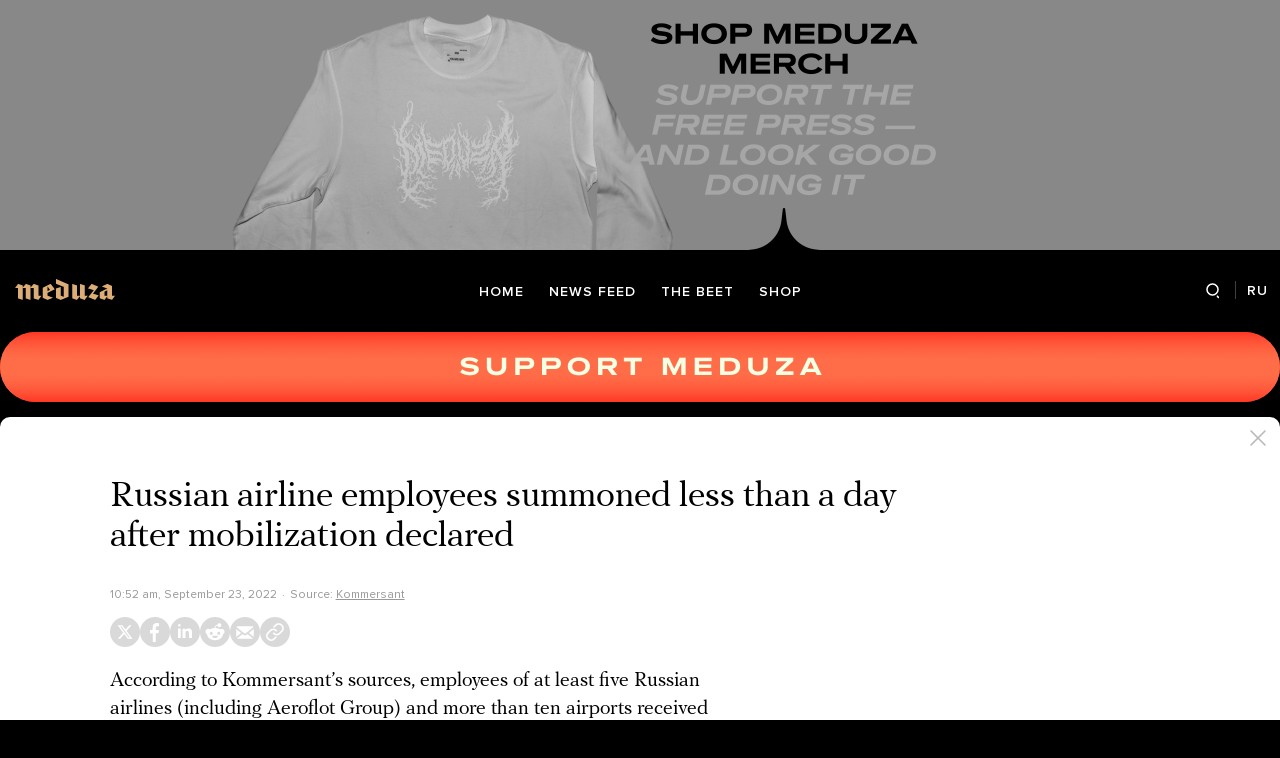

--- FILE ---
content_type: text/html; charset=utf-8
request_url: https://meduza.io/en/news/2022/09/23/russian-airline-employees-summoned-less-than-a-day-after-mobilization-declared
body_size: 40581
content:
<!doctype html><html prefix="og:http://ogp.me/ns#" lang="en"><head><meta http-equiv="Content-type" content="text/html; charset=utf-8"/><meta name="viewport" content="width=device-width,initial-scale=1,minimum-scale=1,minimal-ui"><link rel="manifest" href="/manifest.json" crossorigin="use-credentials"><link rel="icon" type="image/x-icon" href="/favicon.ico"><meta name="theme-color" content="#000"><title data-rh="true">Russian airline employees summoned less than a day after mobilization declared — Meduza</title> <meta data-rh="true" property="og:site_name" content="Meduza"/><meta data-rh="true" property="og:title" content="Russian airline employees summoned less than a day after mobilization declared — Meduza"/><meta data-rh="true" property="og:url" content="https://meduza.io/en/news/2022/09/23/russian-airline-employees-summoned-less-than-a-day-after-mobilization-declared"/><meta data-rh="true" property="og:locale" content="en_US"/><meta data-rh="true" property="fb:pages" content="375587425929352"/><meta data-rh="true" property="fb:app_id" content="944674498882174"/><meta data-rh="true" name="facebook-domain-verification" content="oy14jw4lf4va7ny1oby3u57hnhn03t"/><meta data-rh="true" property="al:web:should_fallback" content="true"/><meta data-rh="true" name="incorrect-apple-itunes-app" content="app-id=921508170"/><meta data-rh="true" name="incorrect-google-play-app" content="app-id=io.meduza.android"/><meta data-rh="true" name="twitter:site" content="@meduzaproject"/><meta data-rh="true" name="twitter:title" content="Russian airline employees summoned less than a day after mobilization declared — Meduza"/><meta data-rh="true" property="og:type" content="article"/><meta data-rh="true" name="twitter:card" content="summary_large_image"/><meta data-rh="true" property="al:ios:url" content="meduza://?id=en/news/2022/09/23/russian-airline-employees-summoned-less-than-a-day-after-mobilization-declared"/><meta data-rh="true" property="al:android:url" content="meduza://?id=en/news/2022/09/23/russian-airline-employees-summoned-less-than-a-day-after-mobilization-declared"/><meta data-rh="true" property="al:android:package" content="io.meduza.android"/><meta data-rh="true" name="keywords" content="новости, политика, расследование, репортаж, интервью, реакция, исследование, опрос, тест, президент, приговор, доллар, нефть, экономика, цены, средства, информация, компания, фото, видео, украина, сепаратисты, война, краткий пересказ, бестселлер"/><meta data-rh="true" name="description" content="According to Kommersant’s sources, employees of at least five Russian airlines (including Aeroflot Group) and more than ten airports received military summons less than a day after mobilization was declared on September 21."/><meta data-rh="true" property="og:description" content="According to Kommersant’s sources, employees of at least five Russian airlines (including Aeroflot Group) and more than ten airports received military summons less than a day after mobilization was declared on September 21."/><meta data-rh="true" name="twitter:description" content="According to Kommersant’s sources, employees of at least five Russian airlines (including Aeroflot Group) and more than ten airports received military summons less than a day after mobilization was declared on September 21."/><meta data-rh="true" property="og:image" content="https://meduza.io/imgly/share/1663934836/en/news/2022/09/23/russian-airline-employees-summoned-less-than-a-day-after-mobilization-declared"/><meta data-rh="true" property="og:image:width" content="1200"/><meta data-rh="true" property="og:image:height" content="630"/><meta data-rh="true" name="twitter:image" content="https://meduza.io/imgly/share/1663934836/en/news/2022/09/23/russian-airline-employees-summoned-less-than-a-day-after-mobilization-declared"/><meta data-rh="true" property="vk:image" content="https://meduza.io/imgly/vk_share/1663934836/en/news/2022/09/23/russian-airline-employees-summoned-less-than-a-day-after-mobilization-declared"/> <link data-rh="true" rel="canonical" href="https://meduza.io/en/news/2022/09/23/russian-airline-employees-summoned-less-than-a-day-after-mobilization-declared"/><link data-rh="true" rel="icon" type="image/png" href="/favicon-64x64.png" sizes="64x64"/><link data-rh="true" rel="icon" type="image/png" href="/favicon-32x32.png" sizes="32x32"/><link data-rh="true" rel="icon" type="image/png" href="/favicon-16x16.png" sizes="16x16"/><link data-rh="true" rel="apple-touch-icon" href="/apple-touch-icon-1024.png"/><link data-rh="true" rel="apple-touch-icon" sizes="76x76" href="/apple-touch-icon-76.png"/><link data-rh="true" rel="apple-touch-icon" sizes="120x120" href="/apple-touch-icon-120.png"/><link data-rh="true" rel="apple-touch-icon" sizes="152x152" href="/apple-touch-icon-152.png"/><link data-rh="true" rel="apple-touch-icon" sizes="180x180" href="/apple-touch-icon-180.png"/><link data-rh="true" rel="amphtml" href="https://meduza.io/amp/en/news/2022/09/23/russian-airline-employees-summoned-less-than-a-day-after-mobilization-declared"/><link data-rh="true" rel="alternate" type="application/rss+xml" title="Russian airline employees summoned less than a day after mobilization declared — Meduza" href="/en/rss/all"/><link data-rh="true" rel="image_src" href="https://meduza.io/imgly/share/1663934836/en/news/2022/09/23/russian-airline-employees-summoned-less-than-a-day-after-mobilization-declared"/> <script data-rh="true" type="application/ld+json">{"@context":"http://schema.org","@type":"NewsArticle","mainEntityOfPage":"https://meduza.io/en/news/2022/09/23/russian-airline-employees-summoned-less-than-a-day-after-mobilization-declared","headline":"Russian airline employees summoned less than a day after mobilization declared","datePublished":"2022-09-23T10:52:56Z","dateModified":"2022-09-23T12:07:16Z","description":"According to Kommersant’s sources, employees of at least five Russian airlines (including Aeroflot Group) and more than ten airports received military summons less than a day after mobilization was declared on September 21.","publisher":{"@type":"Organization","name":"Meduza","logo":{"@type":"ImageObject","url":"https://meduza.io/image/attachments/images/000/021/713/original/NtP7x9vkfRrYjr7hCbHRPQ.png","width":286,"height":60}},"author":{"@type":"Organization","name":"Meduza"},"image":"https://meduza.io/imgly/share/1663934836/en/news/2022/09/23/russian-airline-employees-summoned-less-than-a-day-after-mobilization-declared"}</script><script>window.mdzLang = "en";
    window.mdzCurrentFonts = ["fonts\u002FPFRegalTextPro-Bold-v1.woff","fonts\u002FPFRegalTextPro-BoldItalic-v1.woff","fonts\u002FPFRegalTextPro-RegularB-v1.woff","fonts\u002FPFRegalTextPro-RegularBItalic-v1.woff","fonts\u002FProximaNova-Bold-v1.woff","fonts\u002FProximaNova-Regular-v1.woff","fonts\u002FProximaNova-Semibold-v1.woff"];
    window.mdzAppState = {"app":{"isInApp":false,"isEmbedded":false,"isPreview":false,"isMobile":true,"screen_view_type":"GRID","exchangeRatesRequestStatus":"idle","bannersRequestStatus":"idle","banners":null,"isFetchInitiated":false},"audioPlayer":{"playingEpisodeUrl":null,"byId":{}},"banners":{"top":false,"right":false,"bottom":false},"currentUser":{"daily":{"subscribed":false,"error":false},"sos":{"subscribed":false,"error":false},"lang":"en","last_opened_material":{"version":4,"url":"en\u002Fnews\u002F2022\u002F09\u002F23\u002Frussian-airline-employees-summoned-less-than-a-day-after-mobilization-declared","content":{"head":[{"type":"simple_title","data":{"first":"Russian airline employees summoned less than a day after mobilization declared"},"id":"0-b1bf7fb328fab73176f717033be65ae707adecf726117986606bafd015983b13"},{"type":"meta","data":{"lang":"en","components":[{"type":"datetime","datetime":1663930376,"format":"date","id":"786174b56fd92d683768537ac5d0a32248413fca96d36a4ff39a77aeb50f9b2a"},{"type":"source_name","text":"Kommersant","url":"https:\u002F\u002Fwww.kommersant.ru\u002Fdoc\u002F5572535","id":"c24aa8cb9c91b3ea2a89005376dd6b459757bbb31c1837c3bbb2784577535915"}]},"id":"1-fb59e2daf35221a8e694c34cecef56d554f00baaa5f98252e0ededfcf2903695"}],"blocks":[{"type":"p","data":"According to Kommersant’s sources, employees of at least five Russian airlines (including Aeroflot Group) and more than ten airports received military summons less than a day after mobilization was declared on September 21.","length":223,"id":"0-5d868bf1e405192a1833c69eb41d30e4788ea16bf8d105e5a2228a8aeb377252"},{"type":"p","data":"The paper was told that many of the pilots working in the airline industry are reserve officers who have trained at the military departments of flying schools, or as privates who served in the army.","length":198,"id":"1-26bf1b262d2eeb756d2287b5d0853a51801ccce179ddab032b1f6766d6f3f1cc"},{"type":"p","data":"Sources at three of the companies admitted that potentially \u003Cstrong\u003Efifty to eighty percent of their employees could be mobilized.\u003C\u002Fstrong\u003E A source close to Aeroflot Group suggested that mobilization would affect more than half of the company’s staff, as well as Pobeda’s and Rossiya’s, which are part of the same group.","length":304,"id":"2-09b40c710195de11d7790f5e6f2d6864778df3d001f5be0a3b91770d9fed82fc"},{"type":"p","data":"At least five airlines surveyed by the newspaper are looking into the possibility of requesting exemptions for employees needed to continue company operations. Aeroflot has set up working groups that will compile lists for exemptions for a number of specialties.","length":262,"id":"3-ad26a707a7279ddc1f42403482822ba3116315ca65563c908eb4aa44b7ba7cdb"},{"type":"p","data":"Aeroflot, S7, UTair, Ural Airlines, Red Wings, and other carriers have refrained from official comments. The Russian Ministry of Transport and Rosaviatsia did not reply to journalists’ questions.","length":195,"id":"4-53cd214023e37be2234fd809839930eb71465cdc0baae4244c0e0da70295643f"},{"type":"share","data":{"share":true,"bookmark":false,"pdf":{"standard":{"path":"\u002Fpdf\u002Fen\u002Fnews\u002F2022\u002F09\u002F23\u002Frussian-airline-employees-summoned-less-than-a-day-after-mobilization-declared"}}},"id":"7-a954a580c1d1b966babd3cd318e74079bd06aba0151b0b42a1b1f6f8738c7942"}]},"layout":"simple","title":"Russian airline employees summoned less than a day after mobilization declared","og":{"title":"Russian airline employees summoned less than a day after mobilization declared — Meduza","description":"According to Kommersant’s sources, employees of at least five Russian airlines (including Aeroflot Group) and more than ten airports received military summons less than a day after mobilization was declared on September 21.","keywords":"новости, политика, расследование, репортаж, интервью, реакция, исследование, опрос, тест, президент, приговор, доллар, нефть, экономика, цены, средства, информация, компания, фото, видео, украина, сепаратисты, война, краткий пересказ, бестселлер","url":"https:\u002F\u002Fmeduza.io\u002Fen\u002Fnews\u002F2022\u002F09\u002F23\u002Frussian-airline-employees-summoned-less-than-a-day-after-mobilization-declared","image":"https:\u002F\u002Fmeduza.io\u002Fimgly\u002Fshare\u002F1663934836\u002Fen\u002Fnews\u002F2022\u002F09\u002F23\u002Frussian-airline-employees-summoned-less-than-a-day-after-mobilization-declared","amp":true,"short":{"twitter":"https:\u002F\u002Fmeduza.io\u002Fen\u002Fnews\u002F2022\u002F09\u002F23\u002Frussian-airline-employees-summoned-less-than-a-day-after-mobilization-declared","facebook":"https:\u002F\u002Fmeduza.io\u002Fen\u002Fnews\u002F2022\u002F09\u002F23\u002Frussian-airline-employees-summoned-less-than-a-day-after-mobilization-declared","linkedin":"https:\u002F\u002Fmeduza.io\u002Fen\u002Fnews\u002F2022\u002F09\u002F23\u002Frussian-airline-employees-summoned-less-than-a-day-after-mobilization-declared","mail":"https:\u002F\u002Fmeduza.io\u002Fen\u002Fnews\u002F2022\u002F09\u002F23\u002Frussian-airline-employees-summoned-less-than-a-day-after-mobilization-declared","reddit":"https:\u002F\u002Fmeduza.io\u002Fen\u002Fnews\u002F2022\u002F09\u002F23\u002Frussian-airline-employees-summoned-less-than-a-day-after-mobilization-declared","substack":"https:\u002F\u002Fmeduza.io\u002Fen\u002Fnews\u002F2022\u002F09\u002F23\u002Frussian-airline-employees-summoned-less-than-a-day-after-mobilization-declared","copy":"https:\u002F\u002Fmeduza.io\u002Fen\u002Fnews\u002F2022\u002F09\u002F23\u002Frussian-airline-employees-summoned-less-than-a-day-after-mobilization-declared"}},"under_the_sun":{"show":true},"source":{"url":"https:\u002F\u002Fwww.kommersant.ru\u002Fdoc\u002F5572535","trust":0,"name":"Kommersant"},"datetime":1663930376,"tag":{"name":"news"},"banners":{"top":false,"right":false,"bottom":false},"container":{"display":"default","mods":["no_mods"],"cover":false},"structured_data":{"@context":"http:\u002F\u002Fschema.org","@type":"NewsArticle","mainEntityOfPage":"https:\u002F\u002Fmeduza.io\u002Fen\u002Fnews\u002F2022\u002F09\u002F23\u002Frussian-airline-employees-summoned-less-than-a-day-after-mobilization-declared","headline":"Russian airline employees summoned less than a day after mobilization declared","datePublished":"2022-09-23T10:52:56Z","dateModified":"2022-09-23T12:07:16Z","description":"According to Kommersant’s sources, employees of at least five Russian airlines (including Aeroflot Group) and more than ten airports received military summons less than a day after mobilization was declared on September 21.","publisher":{"@type":"Organization","name":"Meduza","logo":{"@type":"ImageObject","url":"https:\u002F\u002Fmeduza.io\u002Fimage\u002Fattachments\u002Fimages\u002F000\u002F021\u002F713\u002Foriginal\u002FNtP7x9vkfRrYjr7hCbHRPQ.png","width":286,"height":60}},"author":{"@type":"Organization","name":"Meduza"},"image":"https:\u002F\u002Fmeduza.io\u002Fimgly\u002Fshare\u002F1663934836\u002Fen\u002Fnews\u002F2022\u002F09\u002F23\u002Frussian-airline-employees-summoned-less-than-a-day-after-mobilization-declared"}},"last_opened_special":null,"firebase_token":null,"feedback_token":null,"firebase_topics":{},"firebase_user":null,"episode_history_shelf":{},"bookmarks":{},"history":{},"data":{},"subscribeToDailyStatus":"idle","subscribeToSOSStatus":"idle","feedbackTokenStatus":"idle","logoutStatus":"idle","deleteStatus":"idle","googleLoginStatus":"idle","emailSendStatus":"idle","deleteUserStatus":"idle","sendMessageStatus":"idle","callToPushNotificationsStatus":"idle","sendTextErrorStatus":"idle","sendReactionStatus":"idle"},"screens":{"specials":{},"mainScreens":{"under-the-sun":{"desktop":[{"uuid":"4c96113818a3a73fe912d1e82e21a6371d24ac02d704afe49ec756f96953c538","sections":[{"title":null,"uuid":"ca9d3543f06e-pub","blocks":[{"title":null,"published_at":1768584812,"bg_image":null,"uuid":"bd58e1006231","collection":[{"key":"en\u002Ffeature\u002F2026\u002F01\u002F16\u002Fmeduza-analyses-the-latest-from-the-front","origin":["under-the-sun"],"starred":false}],"type":"rich"},{"title":null,"published_at":1768584826,"bg_image":null,"uuid":"f6e0c97dad8e","collection":[{"key":"en\u002Ffeature\u002F2026\u002F01\u002F15\u002Fwinter-blackout","origin":["under-the-sun"],"starred":false}],"type":"rich"},{"title":null,"published_at":1768584817,"bg_image":null,"uuid":"9867e0a7bf47","collection":[{"key":"en\u002Ffeature\u002F2026\u002F01\u002F16\u002Fincreasingly-difficult-for-a-small-country","origin":["under-the-sun"],"starred":false}],"type":"rich"}]},{"title":null,"uuid":"02bf4c0bc032-pub","blocks":[{"title":null,"published_at":1768489194,"bg_image":null,"uuid":"102cca3775a8","collection":[{"key":"en\u002Ffeature\u002F2026\u002F01\u002F15\u002Fauthoritarian-learning","origin":["under-the-sun"],"starred":false}],"type":"rich"},{"title":null,"published_at":1768489197,"bg_image":null,"uuid":"5838786b69c7","collection":[{"key":"en\u002Fepisodes\u002F2026\u002F01\u002F15\u002Fhistorian-william-jay-risch-looks-back-at-euromaidan-and-ukraine-s-road-from-revolutionary-euphoria-to-the-madness-of-war","origin":["under-the-sun"],"starred":false}],"type":"episode"}]},{"title":null,"uuid":"36e5279fe38e-pub","blocks":[{"title":null,"published_at":1768505410,"bg_image":null,"uuid":"e779bd692576","collection":[{"key":"en\u002Ffeature\u002F2026\u002F01\u002F15\u002Fmove-over-shaman","origin":["under-the-sun"],"starred":false}],"type":"rich"},{"title":null,"published_at":1768505402,"bg_image":null,"uuid":"13e819e88e4f","collection":[{"key":"en\u002Ffeature\u002F2026\u002F01\u002F14\u002Fi-don-t-want-to-be-a-populist-i-want-to-be-a-realist","origin":["under-the-sun"],"starred":false}],"type":"rich"},{"title":null,"published_at":1768505402,"bg_image":null,"uuid":"cf1cd78d2eb3","collection":[{"key":"en\u002Ffeature\u002F2026\u002F01\u002F14\u002Fstrong-countries-don-t-treat-allies-like-this","origin":["under-the-sun"],"starred":false}],"type":"rich"}]},{"title":null,"uuid":"837bc359dc26-pub","blocks":[{"title":null,"published_at":1768505401,"bg_image":null,"uuid":"c3e3825cf359","collection":[{"key":"en\u002Ffeature\u002F2026\u002F01\u002F14\u002Fproject-nightfall","origin":["under-the-sun"],"starred":false}],"type":"rich"},{"title":null,"published_at":1768400012,"bg_image":null,"uuid":"4ff6f45fedba","collection":[{"key":"en\u002Ffeature\u002F2026\u002F01\u002F13\u002F1-418-days-later","origin":["under-the-sun"],"starred":false}],"type":"rich"}]},{"title":null,"uuid":"e82d417bc4ff-pub","blocks":[{"title":null,"published_at":1763747854,"bg_image":null,"uuid":"2f95436af715","collection":[{"key":"en\u002Fpromo\u002Fpodpiska-na-vecherku","origin":["under-the-sun"],"starred":false}],"type":"brief_subscription"}]},{"title":null,"uuid":"17eca4c0c038-pub","blocks":[{"title":null,"published_at":1768505391,"bg_image":null,"uuid":"83a16415cbc9","collection":[{"key":"en\u002Ffeature\u002F2026\u002F01\u002F13\u002Fa-tragedy-for-the-state","origin":["under-the-sun"],"starred":false}],"type":"rich"},{"title":null,"published_at":1768505388,"bg_image":null,"uuid":"b4409c418aed","collection":[{"key":"en\u002Ffeature\u002F2026\u002F01\u002F13\u002Fceo-vladislav-baumgertner-is-missing","origin":["under-the-sun"],"starred":false}],"type":"rich"},{"title":null,"published_at":1768505387,"bg_image":null,"uuid":"e3d1ff9f70af","collection":[{"key":"en\u002Ffeature\u002F2026\u002F01\u002F12\u002Fwe-speak-of-our-friendship","origin":["under-the-sun"],"starred":false}],"type":"rich"},{"title":null,"published_at":1768505387,"bg_image":null,"uuid":"7d9fc31fa9ce","collection":[{"key":"en\u002Ffeature\u002F2026\u002F01\u002F12\u002Fthey-deliberately-waited-for-freezing-weather","origin":["under-the-sun"],"starred":false}],"type":"rich"}]},{"title":null,"uuid":"b8b0a79dc6cd-pub","blocks":[{"title":null,"published_at":1768241766,"bg_image":null,"uuid":"c89136179d93","collection":[{"key":"en\u002Fepisodes\u002F2026\u002F01\u002F10\u002Fis-trump-s-venezuela-operation-a-gift-to-putin-and-what-is-the-state-of-russia-s-shadow-fleet","origin":["under-the-sun"],"starred":false}],"type":"episode"}]},{"title":null,"uuid":"383cf2550bb8-pub","blocks":[{"title":null,"published_at":1768505385,"bg_image":null,"uuid":"5e9742726d72","collection":[{"key":"en\u002Ffeature\u002F2026\u002F01\u002F12\u002Fwhiteout-in-russia","origin":["under-the-sun"],"starred":false}],"type":"rich"},{"title":null,"published_at":1768505384,"bg_image":null,"uuid":"c53f829b120e","collection":[{"key":"en\u002Ffeature\u002F2026\u002F01\u002F09\u002Fnothing-is-sacred-for-the-authorities","origin":["under-the-sun"],"starred":false}],"type":"rich"},{"title":null,"published_at":1767984308,"bg_image":null,"uuid":"a1cce951c459","collection":[{"key":"en\u002Ffeature\u002F2026\u002F01\u002F09\u002Fbehind-the-contact-line","origin":["under-the-sun"],"starred":false}],"type":"rich"}]},{"title":null,"uuid":"34dedd6480f7-pub","blocks":[{"title":null,"published_at":1766651127,"bg_image":null,"uuid":"be43288a746f","collection":[{"key":"en\u002Ffeature\u002F2025\u002F12\u002F24\u002Fthe-beet-s-top-five-stories-of-2025","origin":["under-the-sun"],"starred":false}],"type":"rich"},{"title":null,"published_at":1766750523,"bg_image":null,"uuid":"d768bda5d8ef","collection":[{"key":"en\u002Ffeature\u002F2025\u002F12\u002F24\u002Fgone-too-soon","origin":["under-the-sun"],"starred":false}],"type":"rich"}]},{"title":null,"uuid":"e734e0f5a86f-pub","blocks":[{"title":null,"published_at":1720714428,"bg_image":null,"uuid":"8c9bf10a888f","collection":[{"key":"en\u002Ffeature\u002F2024\u002F02\u002F24\u002Fhelp-us-support-ukrainians-affected-by-russia-s-war","origin":["under-the-sun"],"starred":false}],"type":"rich"},{"title":null,"published_at":1761586441,"bg_image":null,"uuid":"7f66a5cf2f3e","collection":[{"key":"en\u002Fquiz\u002Ffighting-the-free-press-from-moscow-to-mar-a-lago","origin":["under-the-sun"],"starred":false}],"type":"rich"},{"title":null,"published_at":1716955478,"bg_image":null,"uuid":"daa1e78679f5","collection":[{"key":"en\u002Fcards\u002Fmaking-tax-deductible-donations-to-meduza","origin":["under-the-sun"],"starred":false}],"type":"card"}]}]}],"mobile":[[{"key":"en\u002Ffeature\u002F2026\u002F01\u002F16\u002Fmeduza-analyses-the-latest-from-the-front","origin":["under-the-sun"],"starred":false},{"key":"en\u002Ffeature\u002F2026\u002F01\u002F15\u002Fwinter-blackout","origin":["under-the-sun"],"starred":false},{"key":"en\u002Ffeature\u002F2026\u002F01\u002F16\u002Fincreasingly-difficult-for-a-small-country","origin":["under-the-sun"],"starred":false},{"key":"en\u002Ffeature\u002F2026\u002F01\u002F15\u002Fauthoritarian-learning","origin":["under-the-sun"],"starred":false},{"key":"en\u002Fepisodes\u002F2026\u002F01\u002F15\u002Fhistorian-william-jay-risch-looks-back-at-euromaidan-and-ukraine-s-road-from-revolutionary-euphoria-to-the-madness-of-war","origin":["under-the-sun"],"starred":false},{"key":"en\u002Ffeature\u002F2026\u002F01\u002F15\u002Fmove-over-shaman","origin":["under-the-sun"],"starred":false},{"key":"en\u002Ffeature\u002F2026\u002F01\u002F14\u002Fi-don-t-want-to-be-a-populist-i-want-to-be-a-realist","origin":["under-the-sun"],"starred":false},{"key":"en\u002Ffeature\u002F2026\u002F01\u002F14\u002Fstrong-countries-don-t-treat-allies-like-this","origin":["under-the-sun"],"starred":false},{"key":"en\u002Ffeature\u002F2026\u002F01\u002F14\u002Fproject-nightfall","origin":["under-the-sun"],"starred":false},{"key":"en\u002Ffeature\u002F2026\u002F01\u002F13\u002F1-418-days-later","origin":["under-the-sun"],"starred":false},{"key":"en\u002Fpromo\u002Fpodpiska-na-vecherku","origin":["under-the-sun"],"starred":false},{"key":"en\u002Ffeature\u002F2026\u002F01\u002F13\u002Fa-tragedy-for-the-state","origin":["under-the-sun"],"starred":false},{"key":"en\u002Ffeature\u002F2026\u002F01\u002F13\u002Fceo-vladislav-baumgertner-is-missing","origin":["under-the-sun"],"starred":false},{"key":"en\u002Ffeature\u002F2026\u002F01\u002F12\u002Fwe-speak-of-our-friendship","origin":["under-the-sun"],"starred":false},{"key":"en\u002Ffeature\u002F2026\u002F01\u002F12\u002Fthey-deliberately-waited-for-freezing-weather","origin":["under-the-sun"],"starred":false},{"key":"en\u002Fepisodes\u002F2026\u002F01\u002F10\u002Fis-trump-s-venezuela-operation-a-gift-to-putin-and-what-is-the-state-of-russia-s-shadow-fleet","origin":["under-the-sun"],"starred":false},{"key":"en\u002Ffeature\u002F2026\u002F01\u002F12\u002Fwhiteout-in-russia","origin":["under-the-sun"],"starred":false},{"key":"en\u002Ffeature\u002F2026\u002F01\u002F09\u002Fnothing-is-sacred-for-the-authorities","origin":["under-the-sun"],"starred":false},{"key":"en\u002Ffeature\u002F2026\u002F01\u002F09\u002Fbehind-the-contact-line","origin":["under-the-sun"],"starred":false},{"key":"en\u002Ffeature\u002F2025\u002F12\u002F24\u002Fthe-beet-s-top-five-stories-of-2025","origin":["under-the-sun"],"starred":false},{"key":"en\u002Ffeature\u002F2025\u002F12\u002F24\u002Fgone-too-soon","origin":["under-the-sun"],"starred":false},{"key":"en\u002Ffeature\u002F2024\u002F02\u002F24\u002Fhelp-us-support-ukrainians-affected-by-russia-s-war","origin":["under-the-sun"],"starred":false},{"key":"en\u002Fquiz\u002Ffighting-the-free-press-from-moscow-to-mar-a-lago","origin":["under-the-sun"],"starred":false},{"key":"en\u002Fcards\u002Fmaking-tax-deductible-donations-to-meduza","origin":["under-the-sun"],"starred":false}]],"og":{"title":"Английский выпуск под материалами","description":"under-the-sun-eng","keywords":"Медуза","url":"https:\u002F\u002Fmeduza.io\u002Fen\u002Fspecials\u002Funder-the-sun-eng","image":"https:\u002F\u002Fmeduza.io\u002Fimage\u002Fattachments\u002Fimages\u002F000\u002F025\u002F997\u002Fsmall\u002F_wnOU9x1IWf7pfUR3awyiA.jpg"}}},"screenRequestStatus":"idle","underTheSunRequestStatus":"success","exchangeRatesRequestStatus":"idle","specialsRequestStatus":"idle"},"screensChronology":{},"materials":{"requestMaterialStatus":"success","requestStatStatus":"idle","requestTopbarAdsStatus":"idle","requestUnblockLinkStatus":"idle","loadMoreLiveStatus":"idle","topbarAds":{"title":null,"source":null,"url":null},"byId":{"en\u002Fnews\u002F2022\u002F09\u002F23\u002Frussian-airline-employees-summoned-less-than-a-day-after-mobilization-declared":{"version":4,"url":"en\u002Fnews\u002F2022\u002F09\u002F23\u002Frussian-airline-employees-summoned-less-than-a-day-after-mobilization-declared","content":{"head":[{"type":"simple_title","data":{"first":"Russian airline employees summoned less than a day after mobilization declared"},"id":"0-b1bf7fb328fab73176f717033be65ae707adecf726117986606bafd015983b13"},{"type":"meta","data":{"lang":"en","components":[{"type":"datetime","datetime":1663930376,"format":"date","id":"786174b56fd92d683768537ac5d0a32248413fca96d36a4ff39a77aeb50f9b2a"},{"type":"source_name","text":"Kommersant","url":"https:\u002F\u002Fwww.kommersant.ru\u002Fdoc\u002F5572535","id":"c24aa8cb9c91b3ea2a89005376dd6b459757bbb31c1837c3bbb2784577535915"}]},"id":"1-fb59e2daf35221a8e694c34cecef56d554f00baaa5f98252e0ededfcf2903695"}],"blocks":[{"type":"p","data":"According to Kommersant’s sources, employees of at least five Russian airlines (including Aeroflot Group) and more than ten airports received military summons less than a day after mobilization was declared on September 21.","length":223,"id":"0-5d868bf1e405192a1833c69eb41d30e4788ea16bf8d105e5a2228a8aeb377252"},{"type":"p","data":"The paper was told that many of the pilots working in the airline industry are reserve officers who have trained at the military departments of flying schools, or as privates who served in the army.","length":198,"id":"1-26bf1b262d2eeb756d2287b5d0853a51801ccce179ddab032b1f6766d6f3f1cc"},{"type":"p","data":"Sources at three of the companies admitted that potentially \u003Cstrong\u003Efifty to eighty percent of their employees could be mobilized.\u003C\u002Fstrong\u003E A source close to Aeroflot Group suggested that mobilization would affect more than half of the company’s staff, as well as Pobeda’s and Rossiya’s, which are part of the same group.","length":304,"id":"2-09b40c710195de11d7790f5e6f2d6864778df3d001f5be0a3b91770d9fed82fc"},{"type":"p","data":"At least five airlines surveyed by the newspaper are looking into the possibility of requesting exemptions for employees needed to continue company operations. Aeroflot has set up working groups that will compile lists for exemptions for a number of specialties.","length":262,"id":"3-ad26a707a7279ddc1f42403482822ba3116315ca65563c908eb4aa44b7ba7cdb"},{"type":"p","data":"Aeroflot, S7, UTair, Ural Airlines, Red Wings, and other carriers have refrained from official comments. The Russian Ministry of Transport and Rosaviatsia did not reply to journalists’ questions.","length":195,"id":"4-53cd214023e37be2234fd809839930eb71465cdc0baae4244c0e0da70295643f"},{"type":"share","data":{"share":true,"bookmark":false,"pdf":{"standard":{"path":"\u002Fpdf\u002Fen\u002Fnews\u002F2022\u002F09\u002F23\u002Frussian-airline-employees-summoned-less-than-a-day-after-mobilization-declared"}}},"id":"7-a954a580c1d1b966babd3cd318e74079bd06aba0151b0b42a1b1f6f8738c7942"}]},"layout":"simple","title":"Russian airline employees summoned less than a day after mobilization declared","og":{"title":"Russian airline employees summoned less than a day after mobilization declared — Meduza","description":"According to Kommersant’s sources, employees of at least five Russian airlines (including Aeroflot Group) and more than ten airports received military summons less than a day after mobilization was declared on September 21.","keywords":"новости, политика, расследование, репортаж, интервью, реакция, исследование, опрос, тест, президент, приговор, доллар, нефть, экономика, цены, средства, информация, компания, фото, видео, украина, сепаратисты, война, краткий пересказ, бестселлер","url":"https:\u002F\u002Fmeduza.io\u002Fen\u002Fnews\u002F2022\u002F09\u002F23\u002Frussian-airline-employees-summoned-less-than-a-day-after-mobilization-declared","image":"https:\u002F\u002Fmeduza.io\u002Fimgly\u002Fshare\u002F1663934836\u002Fen\u002Fnews\u002F2022\u002F09\u002F23\u002Frussian-airline-employees-summoned-less-than-a-day-after-mobilization-declared","amp":true,"short":{"twitter":"https:\u002F\u002Fmeduza.io\u002Fen\u002Fnews\u002F2022\u002F09\u002F23\u002Frussian-airline-employees-summoned-less-than-a-day-after-mobilization-declared","facebook":"https:\u002F\u002Fmeduza.io\u002Fen\u002Fnews\u002F2022\u002F09\u002F23\u002Frussian-airline-employees-summoned-less-than-a-day-after-mobilization-declared","linkedin":"https:\u002F\u002Fmeduza.io\u002Fen\u002Fnews\u002F2022\u002F09\u002F23\u002Frussian-airline-employees-summoned-less-than-a-day-after-mobilization-declared","mail":"https:\u002F\u002Fmeduza.io\u002Fen\u002Fnews\u002F2022\u002F09\u002F23\u002Frussian-airline-employees-summoned-less-than-a-day-after-mobilization-declared","reddit":"https:\u002F\u002Fmeduza.io\u002Fen\u002Fnews\u002F2022\u002F09\u002F23\u002Frussian-airline-employees-summoned-less-than-a-day-after-mobilization-declared","substack":"https:\u002F\u002Fmeduza.io\u002Fen\u002Fnews\u002F2022\u002F09\u002F23\u002Frussian-airline-employees-summoned-less-than-a-day-after-mobilization-declared","copy":"https:\u002F\u002Fmeduza.io\u002Fen\u002Fnews\u002F2022\u002F09\u002F23\u002Frussian-airline-employees-summoned-less-than-a-day-after-mobilization-declared"}},"under_the_sun":{"show":true},"source":{"url":"https:\u002F\u002Fwww.kommersant.ru\u002Fdoc\u002F5572535","trust":0,"name":"Kommersant"},"datetime":1663930376,"tag":{"name":"news"},"banners":{"top":false,"right":false,"bottom":false},"container":{"display":"default","mods":["no_mods"],"cover":false},"structured_data":{"@context":"http:\u002F\u002Fschema.org","@type":"NewsArticle","mainEntityOfPage":"https:\u002F\u002Fmeduza.io\u002Fen\u002Fnews\u002F2022\u002F09\u002F23\u002Frussian-airline-employees-summoned-less-than-a-day-after-mobilization-declared","headline":"Russian airline employees summoned less than a day after mobilization declared","datePublished":"2022-09-23T10:52:56Z","dateModified":"2022-09-23T12:07:16Z","description":"According to Kommersant’s sources, employees of at least five Russian airlines (including Aeroflot Group) and more than ten airports received military summons less than a day after mobilization was declared on September 21.","publisher":{"@type":"Organization","name":"Meduza","logo":{"@type":"ImageObject","url":"https:\u002F\u002Fmeduza.io\u002Fimage\u002Fattachments\u002Fimages\u002F000\u002F021\u002F713\u002Foriginal\u002FNtP7x9vkfRrYjr7hCbHRPQ.png","width":286,"height":60}},"author":{"@type":"Organization","name":"Meduza"},"image":"https:\u002F\u002Fmeduza.io\u002Fimgly\u002Fshare\u002F1663934836\u002Fen\u002Fnews\u002F2022\u002F09\u002F23\u002Frussian-airline-employees-summoned-less-than-a-day-after-mobilization-declared"}}},"allIds":["en\u002Fnews\u002F2022\u002F09\u002F23\u002Frussian-airline-employees-summoned-less-than-a-day-after-mobilization-declared"],"currentMaterial":"en\u002Fnews\u002F2022\u002F09\u002F23\u002Frussian-airline-employees-summoned-less-than-a-day-after-mobilization-declared","unblockLink":null},"modal":{},"screenDocuments":{"byId":{"en\u002Ffeature\u002F2026\u002F01\u002F16\u002Fmeduza-analyses-the-latest-from-the-front":{"version":4,"url":"en\u002Ffeature\u002F2026\u002F01\u002F16\u002Fmeduza-analyses-the-latest-from-the-front","layout":"rich","mobile_layout":"rich","title":"As fighting continues in Pokrovsk and Kupyansk, Russia bears down on Ukraine’s main remaining Donbas strongholds. Meduza analyses the latest from the front.","datetime":1768583181,"tag":{"name":"explainers"},"image":{"width":2000,"height":2000,"wh_810_540_url":"\u002Fimage\u002Fattachments\u002Fimages\u002F011\u002F880\u002F572\u002Fwh_810_540\u002FOmpZXFI10Z8vsdpBknMV1g","is1to1":"\u002Fimage\u002Fattachments\u002Fimages\u002F011\u002F880\u002F572\u002Fwh_1245_710\u002FOmpZXFI10Z8vsdpBknMV1g","wh_1245_500_url":"\u002Fimage\u002Fattachments\u002Fimages\u002F011\u002F880\u002F572\u002Fwh_1245_500\u002FOmpZXFI10Z8vsdpBknMV1g","is1to2":"\u002Fimage\u002Fattachments\u002Fimages\u002F011\u002F880\u002F572\u002Fwh_615_410\u002FOmpZXFI10Z8vsdpBknMV1g","wh_405_270_url":"\u002Fimage\u002Fattachments\u002Fimages\u002F011\u002F880\u002F572\u002Fwh_405_270\u002FOmpZXFI10Z8vsdpBknMV1g","wh_300_200_url":"\u002Fimage\u002Fattachments\u002Fimages\u002F011\u002F880\u002F572\u002Fwh_300_200\u002FOmpZXFI10Z8vsdpBknMV1g","elarge_url":"\u002Fimage\u002Fattachments\u002Fimages\u002F011\u002F880\u002F572\u002Felarge\u002FOmpZXFI10Z8vsdpBknMV1g","is1to3":"\u002Fimage\u002Fattachments\u002Fimages\u002F011\u002F880\u002F572\u002Fwh_810_540\u002FOmpZXFI10Z8vsdpBknMV1g","is1to4":"\u002Fimage\u002Fattachments\u002Fimages\u002F011\u002F880\u002F572\u002Fwh_810_540\u002FOmpZXFI10Z8vsdpBknMV1g","mobile_ratio":1,"isMobile":"\u002Fimpro\u002FLT8kNuhzcT_VbLf7JbWxFZPGLQykQcUvv4J7w15WI5c\u002Fresizing_type:fit\u002Fwidth:782\u002Fheight:0\u002Fenlarge:1\u002Fquality:80\u002FaHR0cHM6Ly9tZWR1\u002FemEuaW8vaW1hZ2Uv\u002FYXR0YWNobWVudHMv\u002FaW1hZ2VzLzAxMS84\u002FODAvNTcyL2xhcmdl\u002FL09tcFpYRkkxMFo4\u002FdnNkcEJrbk1WMWc.","cc":"none","show":false,"gradients":{"text_rgb":"255,255,255","bg_rgb":"0,0,0"},"base_urls":{"wh_405_270_url":"\u002Fimage\u002Fattachments\u002Fimages\u002F011\u002F880\u002F572\u002Fwh_405_270\u002FOmpZXFI10Z8vsdpBknMV1g","wh_300_200_url":"\u002Fimage\u002Fattachments\u002Fimages\u002F011\u002F880\u002F572\u002Fwh_300_200\u002FOmpZXFI10Z8vsdpBknMV1g","elarge_url":"\u002Fimage\u002Fattachments\u002Fimages\u002F011\u002F880\u002F572\u002Felarge\u002FOmpZXFI10Z8vsdpBknMV1g","is1to2":"\u002Fimage\u002Fattachments\u002Fimages\u002F011\u002F880\u002F572\u002Fwh_615_410\u002FOmpZXFI10Z8vsdpBknMV1g","is1to3":"\u002Fimage\u002Fattachments\u002Fimages\u002F011\u002F880\u002F572\u002Fwh_810_540\u002FOmpZXFI10Z8vsdpBknMV1g","is1to4":"\u002Fimage\u002Fattachments\u002Fimages\u002F011\u002F880\u002F572\u002Fwh_810_540\u002FOmpZXFI10Z8vsdpBknMV1g","isMobile":"\u002Fimpro\u002FLT8kNuhzcT_VbLf7JbWxFZPGLQykQcUvv4J7w15WI5c\u002Fresizing_type:fit\u002Fwidth:782\u002Fheight:0\u002Fenlarge:1\u002Fquality:80\u002FaHR0cHM6Ly9tZWR1\u002FemEuaW8vaW1hZ2Uv\u002FYXR0YWNobWVudHMv\u002FaW1hZ2VzLzAxMS84\u002FODAvNTcyL2xhcmdl\u002FL09tcFpYRkkxMFo4\u002FdnNkcEJrbk1WMWc."},"optimised_urls":{"wh_405_270_url":"\u002Fimpro\u002FTe8a8MGE_9uza9y2EKJxGWrCyF_wRx4ZQJeL7gLv8i0\u002Fresizing_type:fit\u002Fwidth:0\u002Fheight:0\u002Fenlarge:1\u002Fquality:80\u002FaHR0cHM6Ly9tZWR1\u002FemEuaW8vaW1hZ2Uv\u002FYXR0YWNobWVudHMv\u002FaW1hZ2VzLzAxMS84\u002FODAvNTcyL3doXzQw\u002FNV8yNzAvT21wWlhG\u002FSTEwWjh2c2RwQmtu\u002FTVYxZw.webp","wh_300_200_url":"\u002Fimpro\u002F8Ha-TustO84lwbZL_HeEjNA-ECx_OwuYeVcd3SZM3nQ\u002Fresizing_type:fit\u002Fwidth:0\u002Fheight:0\u002Fenlarge:1\u002Fquality:80\u002FaHR0cHM6Ly9tZWR1\u002FemEuaW8vaW1hZ2Uv\u002FYXR0YWNobWVudHMv\u002FaW1hZ2VzLzAxMS84\u002FODAvNTcyL3doXzMw\u002FMF8yMDAvT21wWlhG\u002FSTEwWjh2c2RwQmtu\u002FTVYxZw.webp","elarge_url":"\u002Fimpro\u002FOldAyDo5d00km-2NDgDQ6bCdHL2qjhxOaHb0L4d_Dvc\u002Fresizing_type:fit\u002Fwidth:0\u002Fheight:0\u002Fenlarge:1\u002Fquality:80\u002FaHR0cHM6Ly9tZWR1\u002FemEuaW8vaW1hZ2Uv\u002FYXR0YWNobWVudHMv\u002FaW1hZ2VzLzAxMS84\u002FODAvNTcyL2VsYXJn\u002FZS9PbXBaWEZJMTBa\u002FOHZzZHBCa25NVjFn.webp","is1to2":"\u002Fimpro\u002FQklqM3IdsSkU8MhZEdax9nq3n0GD8yBJAwmFDdvyRSw\u002Fresizing_type:fit\u002Fwidth:0\u002Fheight:0\u002Fenlarge:1\u002Fquality:80\u002FaHR0cHM6Ly9tZWR1\u002FemEuaW8vaW1hZ2Uv\u002FYXR0YWNobWVudHMv\u002FaW1hZ2VzLzAxMS84\u002FODAvNTcyL3doXzYx\u002FNV80MTAvT21wWlhG\u002FSTEwWjh2c2RwQmtu\u002FTVYxZw.webp","is1to3":"\u002Fimpro\u002FqFaD1blqlGnJUx4rUyMwEsetuFwIP_y1L9qn1-_ZImg\u002Fresizing_type:fit\u002Fwidth:0\u002Fheight:0\u002Fenlarge:1\u002Fquality:80\u002FaHR0cHM6Ly9tZWR1\u002FemEuaW8vaW1hZ2Uv\u002FYXR0YWNobWVudHMv\u002FaW1hZ2VzLzAxMS84\u002FODAvNTcyL3doXzgx\u002FMF81NDAvT21wWlhG\u002FSTEwWjh2c2RwQmtu\u002FTVYxZw.webp","is1to4":"\u002Fimpro\u002FqFaD1blqlGnJUx4rUyMwEsetuFwIP_y1L9qn1-_ZImg\u002Fresizing_type:fit\u002Fwidth:0\u002Fheight:0\u002Fenlarge:1\u002Fquality:80\u002FaHR0cHM6Ly9tZWR1\u002FemEuaW8vaW1hZ2Uv\u002FYXR0YWNobWVudHMv\u002FaW1hZ2VzLzAxMS84\u002FODAvNTcyL3doXzgx\u002FMF81NDAvT21wWlhG\u002FSTEwWjh2c2RwQmtu\u002FTVYxZw.webp","isMobile":"\u002Fimpro\u002FpeRYWEDiLSfmfO9HtmGUAuB4JzOo-WtwduDWZMPpvW8\u002Fresizing_type:fit\u002Fwidth:782\u002Fheight:0\u002Fenlarge:1\u002Fquality:80\u002FaHR0cHM6Ly9tZWR1\u002FemEuaW8vaW1hZ2Uv\u002FYXR0YWNobWVudHMv\u002FaW1hZ2VzLzAxMS84\u002FODAvNTcyL2xhcmdl\u002FL09tcFpYRkkxMFo4\u002FdnNkcEJrbk1WMWc.webp"}},"mobile_theme":"255,255,255"},"en\u002Ffeature\u002F2026\u002F01\u002F15\u002Fwinter-blackout":{"version":3,"url":"en\u002Ffeature\u002F2026\u002F01\u002F15\u002Fwinter-blackout","layout":"rich","mobile_layout":"rich","title":"Winter blackout","second_title":"Russian strikes have left hundreds of Kyiv apartment buildings without heat or power amid freezing temperatures","datetime":1768491388,"tag":{"name":"news"},"image":{"width":1335,"height":890,"wh_810_540_url":"\u002Fimage\u002Fattachments\u002Fimages\u002F011\u002F876\u002F493\u002Fwh_810_540\u002FpRjBb0jnQPbWij7CSJFRzw","is1to1":"\u002Fimage\u002Fattachments\u002Fimages\u002F011\u002F876\u002F493\u002Fwh_1245_710\u002FpRjBb0jnQPbWij7CSJFRzw","wh_1245_500_url":"\u002Fimage\u002Fattachments\u002Fimages\u002F011\u002F876\u002F493\u002Fwh_1245_500\u002FpRjBb0jnQPbWij7CSJFRzw","is1to2":"\u002Fimage\u002Fattachments\u002Fimages\u002F011\u002F876\u002F493\u002Fwh_615_410\u002FpRjBb0jnQPbWij7CSJFRzw","wh_405_270_url":"\u002Fimage\u002Fattachments\u002Fimages\u002F011\u002F876\u002F493\u002Fwh_405_270\u002FpRjBb0jnQPbWij7CSJFRzw","wh_300_200_url":"\u002Fimage\u002Fattachments\u002Fimages\u002F011\u002F876\u002F493\u002Fwh_300_200\u002FpRjBb0jnQPbWij7CSJFRzw","elarge_url":"\u002Fimage\u002Fattachments\u002Fimages\u002F011\u002F876\u002F493\u002Felarge\u002FpRjBb0jnQPbWij7CSJFRzw","is1to3":"\u002Fimage\u002Fattachments\u002Fimages\u002F011\u002F876\u002F493\u002Fwh_810_540\u002FpRjBb0jnQPbWij7CSJFRzw","is1to4":"\u002Fimage\u002Fattachments\u002Fimages\u002F011\u002F876\u002F493\u002Fwh_810_540\u002FpRjBb0jnQPbWij7CSJFRzw","mobile_ratio":1.5,"isMobile":"\u002Fimpro\u002FFCusKB-l5kwjslxzENrKRdNAAkf1QNF-cNbbznT-fr0\u002Fresizing_type:fit\u002Fwidth:782\u002Fheight:0\u002Fenlarge:1\u002Fquality:80\u002FaHR0cHM6Ly9tZWR1\u002FemEuaW8vaW1hZ2Uv\u002FYXR0YWNobWVudHMv\u002FaW1hZ2VzLzAxMS84\u002FNzYvNDkzL2xhcmdl\u002FL3BSakJiMGpuUVBi\u002FV2lqN0NTSkZSenc.","credit":"Andrew Kravchenko \u002F Global Images Ukraine \u002F Getty Images","cc":"default","display":"default","show":true,"gradients":{"text_rgb":"255,255,255","bg_rgb":"0,0,0"},"base_urls":{"wh_405_270_url":"\u002Fimage\u002Fattachments\u002Fimages\u002F011\u002F876\u002F493\u002Fwh_405_270\u002FpRjBb0jnQPbWij7CSJFRzw","wh_300_200_url":"\u002Fimage\u002Fattachments\u002Fimages\u002F011\u002F876\u002F493\u002Fwh_300_200\u002FpRjBb0jnQPbWij7CSJFRzw","elarge_url":"\u002Fimage\u002Fattachments\u002Fimages\u002F011\u002F876\u002F493\u002Felarge\u002FpRjBb0jnQPbWij7CSJFRzw","is1to2":"\u002Fimage\u002Fattachments\u002Fimages\u002F011\u002F876\u002F493\u002Fwh_615_410\u002FpRjBb0jnQPbWij7CSJFRzw","is1to3":"\u002Fimage\u002Fattachments\u002Fimages\u002F011\u002F876\u002F493\u002Fwh_810_540\u002FpRjBb0jnQPbWij7CSJFRzw","is1to4":"\u002Fimage\u002Fattachments\u002Fimages\u002F011\u002F876\u002F493\u002Fwh_810_540\u002FpRjBb0jnQPbWij7CSJFRzw","isMobile":"\u002Fimpro\u002FFCusKB-l5kwjslxzENrKRdNAAkf1QNF-cNbbznT-fr0\u002Fresizing_type:fit\u002Fwidth:782\u002Fheight:0\u002Fenlarge:1\u002Fquality:80\u002FaHR0cHM6Ly9tZWR1\u002FemEuaW8vaW1hZ2Uv\u002FYXR0YWNobWVudHMv\u002FaW1hZ2VzLzAxMS84\u002FNzYvNDkzL2xhcmdl\u002FL3BSakJiMGpuUVBi\u002FV2lqN0NTSkZSenc."},"optimised_urls":{"wh_405_270_url":"\u002Fimpro\u002FCXLtZWyGgs-Y83W4hHNoxDzKyWR2XNicTrbUxIywuXc\u002Fresizing_type:fit\u002Fwidth:0\u002Fheight:0\u002Fenlarge:1\u002Fquality:80\u002FaHR0cHM6Ly9tZWR1\u002FemEuaW8vaW1hZ2Uv\u002FYXR0YWNobWVudHMv\u002FaW1hZ2VzLzAxMS84\u002FNzYvNDkzL3doXzQw\u002FNV8yNzAvcFJqQmIw\u002Fam5RUGJXaWo3Q1NK\u002FRlJ6dw.webp","wh_300_200_url":"\u002Fimpro\u002FJNqA6ycdkPTi1wiw0MyR1GgFaQy2psW8BqbeuzsqVLg\u002Fresizing_type:fit\u002Fwidth:0\u002Fheight:0\u002Fenlarge:1\u002Fquality:80\u002FaHR0cHM6Ly9tZWR1\u002FemEuaW8vaW1hZ2Uv\u002FYXR0YWNobWVudHMv\u002FaW1hZ2VzLzAxMS84\u002FNzYvNDkzL3doXzMw\u002FMF8yMDAvcFJqQmIw\u002Fam5RUGJXaWo3Q1NK\u002FRlJ6dw.webp","elarge_url":"\u002Fimpro\u002FZDFtgerLDftYPm2Vna3k13aclOsO0xwVhhhwCNHNP44\u002Fresizing_type:fit\u002Fwidth:0\u002Fheight:0\u002Fenlarge:1\u002Fquality:80\u002FaHR0cHM6Ly9tZWR1\u002FemEuaW8vaW1hZ2Uv\u002FYXR0YWNobWVudHMv\u002FaW1hZ2VzLzAxMS84\u002FNzYvNDkzL2VsYXJn\u002FZS9wUmpCYjBqblFQ\u002FYldpajdDU0pGUnp3.webp","is1to2":"\u002Fimpro\u002FCIV7dbhrSdSSmBVlGW2Zul4qOfG5J8zbMj_symoXlok\u002Fresizing_type:fit\u002Fwidth:0\u002Fheight:0\u002Fenlarge:1\u002Fquality:80\u002FaHR0cHM6Ly9tZWR1\u002FemEuaW8vaW1hZ2Uv\u002FYXR0YWNobWVudHMv\u002FaW1hZ2VzLzAxMS84\u002FNzYvNDkzL3doXzYx\u002FNV80MTAvcFJqQmIw\u002Fam5RUGJXaWo3Q1NK\u002FRlJ6dw.webp","is1to3":"\u002Fimpro\u002FB5-G3zlDR1tvVSjnk5XT_OwgH2pLiwsq4T_TVIjauG8\u002Fresizing_type:fit\u002Fwidth:0\u002Fheight:0\u002Fenlarge:1\u002Fquality:80\u002FaHR0cHM6Ly9tZWR1\u002FemEuaW8vaW1hZ2Uv\u002FYXR0YWNobWVudHMv\u002FaW1hZ2VzLzAxMS84\u002FNzYvNDkzL3doXzgx\u002FMF81NDAvcFJqQmIw\u002Fam5RUGJXaWo3Q1NK\u002FRlJ6dw.webp","is1to4":"\u002Fimpro\u002FB5-G3zlDR1tvVSjnk5XT_OwgH2pLiwsq4T_TVIjauG8\u002Fresizing_type:fit\u002Fwidth:0\u002Fheight:0\u002Fenlarge:1\u002Fquality:80\u002FaHR0cHM6Ly9tZWR1\u002FemEuaW8vaW1hZ2Uv\u002FYXR0YWNobWVudHMv\u002FaW1hZ2VzLzAxMS84\u002FNzYvNDkzL3doXzgx\u002FMF81NDAvcFJqQmIw\u002Fam5RUGJXaWo3Q1NK\u002FRlJ6dw.webp","isMobile":"\u002Fimpro\u002FIxLf9lC2jJrx3MkKk6dYLcdh1RZ3yaqifAxvMaMKfVk\u002Fresizing_type:fit\u002Fwidth:782\u002Fheight:0\u002Fenlarge:1\u002Fquality:80\u002FaHR0cHM6Ly9tZWR1\u002FemEuaW8vaW1hZ2Uv\u002FYXR0YWNobWVudHMv\u002FaW1hZ2VzLzAxMS84\u002FNzYvNDkzL2xhcmdl\u002FL3BSakJiMGpuUVBi\u002FV2lqN0NTSkZSenc.webp"}},"mobile_theme":"255,255,255"},"en\u002Ffeature\u002F2026\u002F01\u002F16\u002Fincreasingly-difficult-for-a-small-country":{"version":2,"url":"en\u002Ffeature\u002F2026\u002F01\u002F16\u002Fincreasingly-difficult-for-a-small-country","layout":"rich","mobile_layout":"rich","title":"Moldova’s president said she would vote for reunification with Romania. Russia-friendly politicians jumped on the ensuing controversy.","datetime":1768574598,"tag":{"name":"news"},"image":{"width":1335,"height":890,"wh_810_540_url":"\u002Fimage\u002Fattachments\u002Fimages\u002F011\u002F879\u002F760\u002Fwh_810_540\u002FL4XdbNpJm9MwZwgQyCg9xA","is1to1":"\u002Fimage\u002Fattachments\u002Fimages\u002F011\u002F879\u002F760\u002Fwh_1245_710\u002FL4XdbNpJm9MwZwgQyCg9xA","wh_1245_500_url":"\u002Fimage\u002Fattachments\u002Fimages\u002F011\u002F879\u002F760\u002Fwh_1245_500\u002FL4XdbNpJm9MwZwgQyCg9xA","is1to2":"\u002Fimage\u002Fattachments\u002Fimages\u002F011\u002F879\u002F760\u002Fwh_615_410\u002FL4XdbNpJm9MwZwgQyCg9xA","wh_405_270_url":"\u002Fimage\u002Fattachments\u002Fimages\u002F011\u002F879\u002F760\u002Fwh_405_270\u002FL4XdbNpJm9MwZwgQyCg9xA","wh_300_200_url":"\u002Fimage\u002Fattachments\u002Fimages\u002F011\u002F879\u002F760\u002Fwh_300_200\u002FL4XdbNpJm9MwZwgQyCg9xA","elarge_url":"\u002Fimage\u002Fattachments\u002Fimages\u002F011\u002F879\u002F760\u002Felarge\u002FL4XdbNpJm9MwZwgQyCg9xA","is1to3":"\u002Fimage\u002Fattachments\u002Fimages\u002F011\u002F879\u002F760\u002Fwh_810_540\u002FL4XdbNpJm9MwZwgQyCg9xA","is1to4":"\u002Fimage\u002Fattachments\u002Fimages\u002F011\u002F879\u002F760\u002Fwh_810_540\u002FL4XdbNpJm9MwZwgQyCg9xA","mobile_ratio":1.5,"isMobile":"\u002Fimpro\u002FF57q3ZL4gXgcmwIcZEfsUn--zsD4gb4ZI2uqn9c_RE0\u002Fresizing_type:fit\u002Fwidth:782\u002Fheight:0\u002Fenlarge:1\u002Fquality:80\u002FaHR0cHM6Ly9tZWR1\u002FemEuaW8vaW1hZ2Uv\u002FYXR0YWNobWVudHMv\u002FaW1hZ2VzLzAxMS84\u002FNzkvNzYwL2xhcmdl\u002FL0w0WGRiTnBKbTlN\u002Fd1p3Z1F5Q2c5eEE.","cc":"none","display":"default","show":true,"gradients":{"text_rgb":"255,255,255","bg_rgb":"0,0,0"},"base_urls":{"wh_405_270_url":"\u002Fimage\u002Fattachments\u002Fimages\u002F011\u002F879\u002F760\u002Fwh_405_270\u002FL4XdbNpJm9MwZwgQyCg9xA","wh_300_200_url":"\u002Fimage\u002Fattachments\u002Fimages\u002F011\u002F879\u002F760\u002Fwh_300_200\u002FL4XdbNpJm9MwZwgQyCg9xA","elarge_url":"\u002Fimage\u002Fattachments\u002Fimages\u002F011\u002F879\u002F760\u002Felarge\u002FL4XdbNpJm9MwZwgQyCg9xA","is1to2":"\u002Fimage\u002Fattachments\u002Fimages\u002F011\u002F879\u002F760\u002Fwh_615_410\u002FL4XdbNpJm9MwZwgQyCg9xA","is1to3":"\u002Fimage\u002Fattachments\u002Fimages\u002F011\u002F879\u002F760\u002Fwh_810_540\u002FL4XdbNpJm9MwZwgQyCg9xA","is1to4":"\u002Fimage\u002Fattachments\u002Fimages\u002F011\u002F879\u002F760\u002Fwh_810_540\u002FL4XdbNpJm9MwZwgQyCg9xA","isMobile":"\u002Fimpro\u002FF57q3ZL4gXgcmwIcZEfsUn--zsD4gb4ZI2uqn9c_RE0\u002Fresizing_type:fit\u002Fwidth:782\u002Fheight:0\u002Fenlarge:1\u002Fquality:80\u002FaHR0cHM6Ly9tZWR1\u002FemEuaW8vaW1hZ2Uv\u002FYXR0YWNobWVudHMv\u002FaW1hZ2VzLzAxMS84\u002FNzkvNzYwL2xhcmdl\u002FL0w0WGRiTnBKbTlN\u002Fd1p3Z1F5Q2c5eEE."},"optimised_urls":{"wh_405_270_url":"\u002Fimpro\u002F_IHitZL4ND5bzma_xNadO4Qk0YQHt4-j4ZE04ldaajw\u002Fresizing_type:fit\u002Fwidth:0\u002Fheight:0\u002Fenlarge:1\u002Fquality:80\u002FaHR0cHM6Ly9tZWR1\u002FemEuaW8vaW1hZ2Uv\u002FYXR0YWNobWVudHMv\u002FaW1hZ2VzLzAxMS84\u002FNzkvNzYwL3doXzQw\u002FNV8yNzAvTDRYZGJO\u002FcEptOU13WndnUXlD\u002FZzl4QQ.webp","wh_300_200_url":"\u002Fimpro\u002FAjH96nQYxtvhatnCxhiR53JX3jU4P_DLDqgpVA2GrHM\u002Fresizing_type:fit\u002Fwidth:0\u002Fheight:0\u002Fenlarge:1\u002Fquality:80\u002FaHR0cHM6Ly9tZWR1\u002FemEuaW8vaW1hZ2Uv\u002FYXR0YWNobWVudHMv\u002FaW1hZ2VzLzAxMS84\u002FNzkvNzYwL3doXzMw\u002FMF8yMDAvTDRYZGJO\u002FcEptOU13WndnUXlD\u002FZzl4QQ.webp","elarge_url":"\u002Fimpro\u002FiDXLJeOR-Ljvogg7XplDaPpm_1Hh5XCj3ef7Aws3llY\u002Fresizing_type:fit\u002Fwidth:0\u002Fheight:0\u002Fenlarge:1\u002Fquality:80\u002FaHR0cHM6Ly9tZWR1\u002FemEuaW8vaW1hZ2Uv\u002FYXR0YWNobWVudHMv\u002FaW1hZ2VzLzAxMS84\u002FNzkvNzYwL2VsYXJn\u002FZS9MNFhkYk5wSm05\u002FTXdad2dReUNnOXhB.webp","is1to2":"\u002Fimpro\u002FRQtvuChT-VdP8FPgqnhVhud7V7tNAM6tWdH8x5mGm7c\u002Fresizing_type:fit\u002Fwidth:0\u002Fheight:0\u002Fenlarge:1\u002Fquality:80\u002FaHR0cHM6Ly9tZWR1\u002FemEuaW8vaW1hZ2Uv\u002FYXR0YWNobWVudHMv\u002FaW1hZ2VzLzAxMS84\u002FNzkvNzYwL3doXzYx\u002FNV80MTAvTDRYZGJO\u002FcEptOU13WndnUXlD\u002FZzl4QQ.webp","is1to3":"\u002Fimpro\u002FpcwZn6Pp_guZxGO2USreCmmSZ48wYECm31gghlMGNoc\u002Fresizing_type:fit\u002Fwidth:0\u002Fheight:0\u002Fenlarge:1\u002Fquality:80\u002FaHR0cHM6Ly9tZWR1\u002FemEuaW8vaW1hZ2Uv\u002FYXR0YWNobWVudHMv\u002FaW1hZ2VzLzAxMS84\u002FNzkvNzYwL3doXzgx\u002FMF81NDAvTDRYZGJO\u002FcEptOU13WndnUXlD\u002FZzl4QQ.webp","is1to4":"\u002Fimpro\u002FpcwZn6Pp_guZxGO2USreCmmSZ48wYECm31gghlMGNoc\u002Fresizing_type:fit\u002Fwidth:0\u002Fheight:0\u002Fenlarge:1\u002Fquality:80\u002FaHR0cHM6Ly9tZWR1\u002FemEuaW8vaW1hZ2Uv\u002FYXR0YWNobWVudHMv\u002FaW1hZ2VzLzAxMS84\u002FNzkvNzYwL3doXzgx\u002FMF81NDAvTDRYZGJO\u002FcEptOU13WndnUXlD\u002FZzl4QQ.webp","isMobile":"\u002Fimpro\u002FQsS5qJBKRDtUNMKA39b-SiqWiSCCxQlLSb_S9NyKEbk\u002Fresizing_type:fit\u002Fwidth:782\u002Fheight:0\u002Fenlarge:1\u002Fquality:80\u002FaHR0cHM6Ly9tZWR1\u002FemEuaW8vaW1hZ2Uv\u002FYXR0YWNobWVudHMv\u002FaW1hZ2VzLzAxMS84\u002FNzkvNzYwL2xhcmdl\u002FL0w0WGRiTnBKbTlN\u002Fd1p3Z1F5Q2c5eEE.webp"}},"mobile_theme":"255,255,255"},"en\u002Ffeature\u002F2026\u002F01\u002F15\u002Fauthoritarian-learning":{"version":3,"url":"en\u002Ffeature\u002F2026\u002F01\u002F15\u002Fauthoritarian-learning","layout":"rich","mobile_layout":"rich","title":"Iran expert Nicole Grajewski tells Meduza how Tehran and Moscow are trading ‘authoritarian learning’ tactics to survive mass unrest","datetime":1768488577,"tag":{"name":"stories"},"image":{"width":1960,"height":2613,"wh_810_540_url":"\u002Fimage\u002Fattachments\u002Fimages\u002F011\u002F876\u002F886\u002Fwh_810_540\u002FEoDjkldk5VyuZrcU2xnHwA","is1to1":"\u002Fimage\u002Fattachment_overrides\u002Fimages\u002F011\u002F876\u002F886\u002Fov\u002Fo8nJWlFi5u0Lg_3K3XeKcQ.jpg","wh_1245_500_url":"\u002Fimage\u002Fattachments\u002Fimages\u002F011\u002F876\u002F886\u002Fwh_1245_500\u002FEoDjkldk5VyuZrcU2xnHwA","is1to2":"\u002Fimage\u002Fattachment_overrides\u002Fimages\u002F011\u002F876\u002F886\u002Fov\u002FTkPm2WhCC-AknUU066kuMg.jpg","wh_405_270_url":"\u002Fimage\u002Fattachments\u002Fimages\u002F011\u002F876\u002F886\u002Fwh_405_270\u002FEoDjkldk5VyuZrcU2xnHwA","wh_300_200_url":"\u002Fimage\u002Fattachments\u002Fimages\u002F011\u002F876\u002F886\u002Fwh_300_200\u002FEoDjkldk5VyuZrcU2xnHwA","elarge_url":"\u002Fimage\u002Fattachments\u002Fimages\u002F011\u002F876\u002F886\u002Felarge\u002FEoDjkldk5VyuZrcU2xnHwA","is1to3":"\u002Fimage\u002Fattachment_overrides\u002Fimages\u002F011\u002F876\u002F886\u002Fov\u002F8sThxBftw3c-XpvMKk9fZQ.jpg","is1to4":"\u002Fimage\u002Fattachment_overrides\u002Fimages\u002F011\u002F876\u002F886\u002Fov\u002F8sThxBftw3c-XpvMKk9fZQ.jpg","mobile_ratio":1.5,"isMobile":"\u002Fimpro\u002FcsjUBRmfUxd128AmJzr_DtNV-FfFe5E8PAobC8g8tds\u002Fresizing_type:fit\u002Fwidth:782\u002Fheight:0\u002Fenlarge:1\u002Fquality:80\u002FaHR0cHM6Ly9tZWR1\u002FemEuaW8vaW1hZ2Uv\u002FYXR0YWNobWVudF9v\u002FdmVycmlkZXMvaW1h\u002FZ2VzLzAxMS84NzYv\u002FODg2L292LzhzVGh4\u002FQmZ0dzNjLVhwdk1L\u002FazlmWlEuanBn.jpg","caption":"Demonstrators block a street during a protest in Tehran. January 9, 2026.","credit":"MAHSA \u002F MEI \u002F SIPA \u002F Scanpix \u002F LETA","cc":"default","display":"half","show":true,"gradients":{"text_rgb":"255,255,255","bg_rgb":"0,0,0"},"base_urls":{"wh_405_270_url":"\u002Fimage\u002Fattachments\u002Fimages\u002F011\u002F876\u002F886\u002Fwh_405_270\u002FEoDjkldk5VyuZrcU2xnHwA","wh_300_200_url":"\u002Fimage\u002Fattachments\u002Fimages\u002F011\u002F876\u002F886\u002Fwh_300_200\u002FEoDjkldk5VyuZrcU2xnHwA","elarge_url":"\u002Fimage\u002Fattachments\u002Fimages\u002F011\u002F876\u002F886\u002Felarge\u002FEoDjkldk5VyuZrcU2xnHwA","is1to2":"\u002Fimage\u002Fattachment_overrides\u002Fimages\u002F011\u002F876\u002F886\u002Fov\u002FTkPm2WhCC-AknUU066kuMg.jpg","is1to3":"\u002Fimage\u002Fattachment_overrides\u002Fimages\u002F011\u002F876\u002F886\u002Fov\u002F8sThxBftw3c-XpvMKk9fZQ.jpg","is1to4":"\u002Fimage\u002Fattachment_overrides\u002Fimages\u002F011\u002F876\u002F886\u002Fov\u002F8sThxBftw3c-XpvMKk9fZQ.jpg","isMobile":"\u002Fimpro\u002FcsjUBRmfUxd128AmJzr_DtNV-FfFe5E8PAobC8g8tds\u002Fresizing_type:fit\u002Fwidth:782\u002Fheight:0\u002Fenlarge:1\u002Fquality:80\u002FaHR0cHM6Ly9tZWR1\u002FemEuaW8vaW1hZ2Uv\u002FYXR0YWNobWVudF9v\u002FdmVycmlkZXMvaW1h\u002FZ2VzLzAxMS84NzYv\u002FODg2L292LzhzVGh4\u002FQmZ0dzNjLVhwdk1L\u002FazlmWlEuanBn.jpg"},"optimised_urls":{"wh_405_270_url":"\u002Fimpro\u002FHy1LU1ZOeeYgCBEetjy6es3vuOqeJUTvsJAgeoBdFQA\u002Fresizing_type:fit\u002Fwidth:0\u002Fheight:0\u002Fenlarge:1\u002Fquality:80\u002FaHR0cHM6Ly9tZWR1\u002FemEuaW8vaW1hZ2Uv\u002FYXR0YWNobWVudHMv\u002FaW1hZ2VzLzAxMS84\u002FNzYvODg2L3doXzQw\u002FNV8yNzAvRW9Eamts\u002FZGs1Vnl1WnJjVTJ4\u002Fbkh3QQ.webp","wh_300_200_url":"\u002Fimpro\u002FCFzH4FLGY344iyT_Ud99ly5tfC3z5_6v8sehBabZXs4\u002Fresizing_type:fit\u002Fwidth:0\u002Fheight:0\u002Fenlarge:1\u002Fquality:80\u002FaHR0cHM6Ly9tZWR1\u002FemEuaW8vaW1hZ2Uv\u002FYXR0YWNobWVudHMv\u002FaW1hZ2VzLzAxMS84\u002FNzYvODg2L3doXzMw\u002FMF8yMDAvRW9Eamts\u002FZGs1Vnl1WnJjVTJ4\u002Fbkh3QQ.webp","elarge_url":"\u002Fimpro\u002F2djpIt2ovRJSjHJxKCHHJ_8kiNG7X4yXT2HXUflvxA0\u002Fresizing_type:fit\u002Fwidth:0\u002Fheight:0\u002Fenlarge:1\u002Fquality:80\u002FaHR0cHM6Ly9tZWR1\u002FemEuaW8vaW1hZ2Uv\u002FYXR0YWNobWVudHMv\u002FaW1hZ2VzLzAxMS84\u002FNzYvODg2L2VsYXJn\u002FZS9Fb0Rqa2xkazVW\u002FeXVacmNVMnhuSHdB.webp","is1to2":"\u002Fimpro\u002FTp5-TCwbXc5qM46IaL5nppf3Zm6jd9hHSOPE0b93mfw\u002Fresizing_type:fit\u002Fwidth:0\u002Fheight:0\u002Fenlarge:1\u002Fquality:80\u002FaHR0cHM6Ly9tZWR1\u002FemEuaW8vaW1hZ2Uv\u002FYXR0YWNobWVudF9v\u002FdmVycmlkZXMvaW1h\u002FZ2VzLzAxMS84NzYv\u002FODg2L292L1RrUG0y\u002FV2hDQy1Ba25VVTA2\u002FNmt1TWcuanBn.webp","is1to3":"\u002Fimpro\u002F2A1nlhT4UXNppANr1Lcvqk1GKgOtcvLoDEoZsxJGkxg\u002Fresizing_type:fit\u002Fwidth:0\u002Fheight:0\u002Fenlarge:1\u002Fquality:80\u002FaHR0cHM6Ly9tZWR1\u002FemEuaW8vaW1hZ2Uv\u002FYXR0YWNobWVudF9v\u002FdmVycmlkZXMvaW1h\u002FZ2VzLzAxMS84NzYv\u002FODg2L292LzhzVGh4\u002FQmZ0dzNjLVhwdk1L\u002FazlmWlEuanBn.webp","is1to4":"\u002Fimpro\u002F2A1nlhT4UXNppANr1Lcvqk1GKgOtcvLoDEoZsxJGkxg\u002Fresizing_type:fit\u002Fwidth:0\u002Fheight:0\u002Fenlarge:1\u002Fquality:80\u002FaHR0cHM6Ly9tZWR1\u002FemEuaW8vaW1hZ2Uv\u002FYXR0YWNobWVudF9v\u002FdmVycmlkZXMvaW1h\u002FZ2VzLzAxMS84NzYv\u002FODg2L292LzhzVGh4\u002FQmZ0dzNjLVhwdk1L\u002FazlmWlEuanBn.webp","isMobile":"\u002Fimpro\u002FJuZ3vyMlgOkzdTCj-Cq_0NlUagCfyZIOkGY4qCvCO-Y\u002Fresizing_type:fit\u002Fwidth:782\u002Fheight:0\u002Fenlarge:1\u002Fquality:80\u002FaHR0cHM6Ly9tZWR1\u002FemEuaW8vaW1hZ2Uv\u002FYXR0YWNobWVudF9v\u002FdmVycmlkZXMvaW1h\u002FZ2VzLzAxMS84NzYv\u002FODg2L292LzhzVGh4\u002FQmZ0dzNjLVhwdk1L\u002FazlmWlEuanBn.webp"}},"mobile_theme":"255,255,255"},"en\u002Fepisodes\u002F2026\u002F01\u002F15\u002Fhistorian-william-jay-risch-looks-back-at-euromaidan-and-ukraine-s-road-from-revolutionary-euphoria-to-the-madness-of-war":{"version":1,"url":"en\u002Fepisodes\u002F2026\u002F01\u002F15\u002Fhistorian-william-jay-risch-looks-back-at-euromaidan-and-ukraine-s-road-from-revolutionary-euphoria-to-the-madness-of-war","layout":"episode","mobile_layout":"episode","title":"Historian William Jay Risch looks back at Euromaidan and Ukraine’s road from ‘revolutionary euphoria to the madness of war’","subtitle":"Twelve years after Euromaidan, historian William Jay Risch discusses his new book about Ukraine’s 2014 revolution, the Antimaidan counter-movement, and how escalating violence and Russian intervention weakened national unity.","datetime":1768434690,"tag":{"name":"news"},"audio":{"url":"en\u002Fepisodes\u002F2026\u002F01\u002F15\u002Fhistorian-william-jay-risch-looks-back-at-euromaidan-and-ukraine-s-road-from-revolutionary-euphoria-to-the-madness-of-war","mp3_url":"\u002Faudio\u002F1768434690\u002Fen\u002Fepisodes\u002F2026\u002F01\u002F15\u002Fhistorian-william-jay-risch-looks-back-at-euromaidan-and-ukraine-s-road-from-revolutionary-euphoria-to-the-madness-of-war.mp3","mp3_duration":2644.245964,"mp3_duration_in_words":"44 minutes","title":"Historian William Jay Risch looks back at Euromaidan and Ukraine’s road from ‘revolutionary euphoria to the madness of war’","explicit":false,"player_blocks":[{"type":"tag","data":{"text":"news","theme":"gold"},"id":"0-b739644bdaf56e5d71f6a6bf1ccb44808471f3f756c252ef4c8355a7264a85e2"},{"type":"rich_title","data":{"first":"Historian William Jay Risch looks back at Euromaidan and Ukraine’s road from ‘revolutionary euphoria to the madness of war’"},"id":"1-353c73d0d24d61686d2146d2a095e223411ce3518595348e1165d3b799a0668a"},{"type":"meta","data":{"lang":"en","components":[{"type":"duration","text":"44 minutes","id":"3f8ceabf6acfaeebb3c08acd67bf95c82a2cb721bd535b8a7bd89accdf47e35a"},{"type":"datetime","datetime":1768434690,"format":"date","id":"59e56ce2de3778092661bc16968e628737cf6a2ca19b84a5a38352ad02e0bfc1"}]},"id":"2-cb1c20e8856b003885c63d2319ab24a24b5c31943579f5551ea507ee11fd62d2"}],"podcast":{"episodes_count":185,"rss_url":"https:\u002F\u002Fmeduza.io\u002Frss\u002Fen\u002Fpodcasts\u002Fthe-naked-pravda","author":"Медуза \u002F Meduza","category":"News &amp; Politics","itunes_url":"https:\u002F\u002Fpodcasts.apple.com\u002Fus\u002Fpodcast\u002Fthe-naked-pravda\u002Fid1487159345","media_platforms_button_text":"Subscribe","media_platform_blocks":[{"type":"string","title":"iTunes","url":"https:\u002F\u002Fpodcasts.apple.com\u002Fus\u002Fpodcast\u002Fthe-naked-pravda\u002Fid1487159345"},{"type":"string","title":"RSS feed","url":"https:\u002F\u002Fmeduza.io\u002Frss\u002Fen\u002Fpodcasts\u002Fthe-naked-pravda"},{"type":"string","title":"Spotify","url":"https:\u002F\u002Fopen.spotify.com\u002Fshow\u002F4w51oBOWZD5BRBYe5xCohF"},{"type":"string","title":"Castbox","url":"https:\u002F\u002Fcastbox.fm\u002Fchannel\u002FThe-Naked-Pravda-id2453126?country=ru"},{"type":"string","title":"Yandex.Music","url":"https:\u002F\u002Fmusic.yandex.ru\u002Falbum\u002F9310193"},{"type":"string","title":"YouTube","url":"https:\u002F\u002Fwww.youtube.com\u002Fplaylist?list=PLlVi7QX0TSd8SfPK_0pYBrwEoR5r87PyK"}],"url":"en\u002Fpodcasts\u002Fthe-naked-pravda"},"theme":"ghost"},"image":{"small_url":"\u002Fimpro\u002FnrNWHnEgrxUOWP1dtQbiO8jcvvvMNCpTvFhDyVoNZm8\u002Fresizing_type:fit\u002Fwidth:360\u002Fheight:0\u002Fenlarge:1\u002Fquality:80\u002FaHR0cHM6Ly9tZWR1\u002FemEuaW8vaW1hZ2Uv\u002FYXR0YWNobWVudHMv\u002FaW1hZ2VzLzAwNC81\u002FODIvOTE0L3NtYWxs\u002FL2RrMUV4cWRWYk5Z\u002FVWt1UnpBcFJBbXcu\u002FcG5n.png","squarelarge_url":"\u002Fimpro\u002FF6Wqv2hdbdRRwFnjeybZ1vC81vhG7whi012okXA-rqc\u002Fresizing_type:fit\u002Fwidth:360\u002Fheight:0\u002Fenlarge:1\u002Fquality:80\u002FaHR0cHM6Ly9tZWR1\u002FemEuaW8vaW1hZ2Uv\u002FYXR0YWNobWVudHMv\u002FaW1hZ2VzLzAwNC81\u002FODIvOTE0L3NxdWFy\u002FZWxhcmdlL2RrMUV4\u002FcWRWYk5ZVWt1UnpB\u002FcFJBbXcucG5n.png","normal_retina_url":"\u002Fimpro\u002FYNcCOD99L4lsI_5ql5KhSe39KtGAq4kHp-XkrhTlR9o\u002Fresizing_type:fit\u002Fwidth:360\u002Fheight:0\u002Fenlarge:1\u002Fquality:80\u002FaHR0cHM6Ly9tZWR1\u002FemEuaW8vaW1hZ2Uv\u002FYXR0YWNobWVudHMv\u002FaW1hZ2VzLzAwNC81\u002FODIvOTE0L25vcm1h\u002FbF9yZXRpbmEvZGsx\u002FRXhxZFZiTllVa3VS\u002FekFwUkFtdy5wbmc.png","huge_url":"\u002Fimpro\u002FfEBquapH8xbfet4emy6lbUPXCCGOi4DFjGDPEsdP-QE\u002Fresizing_type:fit\u002Fwidth:360\u002Fheight:0\u002Fenlarge:1\u002Fquality:80\u002FaHR0cHM6Ly9tZWR1\u002FemEuaW8vaW1hZ2Uv\u002FYXR0YWNobWVudHMv\u002FaW1hZ2VzLzAwNC81\u002FODIvOTE0L2h1Z2Uv\u002FZGsxRXhxZFZiTllV\u002Fa3VSekFwUkFtdy5w\u002Fbmc.png","huge_retina_url":"\u002Fimpro\u002F6tX7yAi1Oc-I5o5dr4EnTU-d9r1v5ZmMcKwZwJk_D84\u002Fresizing_type:fit\u002Fwidth:360\u002Fheight:0\u002Fenlarge:1\u002Fquality:80\u002FaHR0cHM6Ly9tZWR1\u002FemEuaW8vaW1hZ2Uv\u002FYXR0YWNobWVudHMv\u002FaW1hZ2VzLzAwNC81\u002FODIvOTE0L2h1Z2Vf\u002FcmV0aW5hL2RrMUV4\u002FcWRWYk5ZVWt1UnpB\u002FcFJBbXcucG5n.png","base_urls":{"is1to1":"\u002Fimpro\u002FSUQ7ylloD0FD431Jo7m4WaTFgKgIQWK_0POd_LmNrVs\u002Fresizing_type:fit\u002Fwidth:500\u002Fheight:0\u002Fenlarge:1\u002Fquality:80\u002FaHR0cHM6Ly9tZWR1\u002FemEuaW8vaW1hZ2Uv\u002FYXR0YWNobWVudHMv\u002FaW1hZ2VzLzAwNC81\u002FODIvOTE0L29yaWdp\u002FbmFsL2RrMUV4cWRW\u002FYk5ZVWt1UnpBcFJB\u002FbXcucG5n.png","is1to2":"\u002Fimpro\u002FSM94o-KG8knrKIR77r4ZqroMlzDRYDTzSw8bP-UL2v4\u002Fresizing_type:fit\u002Fwidth:340\u002Fheight:0\u002Fenlarge:1\u002Fquality:80\u002FaHR0cHM6Ly9tZWR1\u002FemEuaW8vaW1hZ2Uv\u002FYXR0YWNobWVudHMv\u002FaW1hZ2VzLzAwNC81\u002FODIvOTE0L29yaWdp\u002FbmFsL2RrMUV4cWRW\u002FYk5ZVWt1UnpBcFJB\u002FbXcucG5n.png","is1to3":"\u002Fimpro\u002FXu2R9ZgWF99Y6-v68rcgTQH1_zbzGyVkR-gIoahw9iM\u002Fresizing_type:fit\u002Fwidth:400\u002Fheight:0\u002Fenlarge:1\u002Fquality:80\u002FaHR0cHM6Ly9tZWR1\u002FemEuaW8vaW1hZ2Uv\u002FYXR0YWNobWVudHMv\u002FaW1hZ2VzLzAwNC81\u002FODIvOTE0L29yaWdp\u002FbmFsL2RrMUV4cWRW\u002FYk5ZVWt1UnpBcFJB\u002FbXcucG5n.png","is1to4":"\u002Fimpro\u002FDz0-wKC1oZ5b-Wn-g8VUWIuBxzMKQA8A8FHaCBHRz3Q\u002Fresizing_type:fit\u002Fwidth:280\u002Fheight:0\u002Fenlarge:1\u002Fquality:80\u002FaHR0cHM6Ly9tZWR1\u002FemEuaW8vaW1hZ2Uv\u002FYXR0YWNobWVudHMv\u002FaW1hZ2VzLzAwNC81\u002FODIvOTE0L29yaWdp\u002FbmFsL2RrMUV4cWRW\u002FYk5ZVWt1UnpBcFJB\u002FbXcucG5n.png","isMobile":"\u002Fimpro\u002FOpSTP4LbjmfZnPzFmsvCyZVdx_oYkA4ZqMeBO65UhXk\u002Fresizing_type:fit\u002Fwidth:360\u002Fheight:0\u002Fenlarge:1\u002Fquality:80\u002FaHR0cHM6Ly9tZWR1\u002FemEuaW8vaW1hZ2Uv\u002FYXR0YWNobWVudHMv\u002FaW1hZ2VzLzAwNC81\u002FODIvOTE0L29yaWdp\u002FbmFsL2RrMUV4cWRW\u002FYk5ZVWt1UnpBcFJB\u002FbXcucG5n.png"},"optimised_urls":{"is1to1":"\u002Fimpro\u002F2wMX8tAmOA_FbCEAwFY4H-PZctJ8X26qOczw-_G3-ck\u002Fresizing_type:fit\u002Fwidth:500\u002Fheight:0\u002Fenlarge:1\u002Fquality:95\u002FaHR0cHM6Ly9tZWR1\u002FemEuaW8vaW1hZ2Uv\u002FYXR0YWNobWVudHMv\u002FaW1hZ2VzLzAwNC81\u002FODIvOTE0L29yaWdp\u002FbmFsL2RrMUV4cWRW\u002FYk5ZVWt1UnpBcFJB\u002FbXcucG5n.webp","is1to2":"\u002Fimpro\u002FF6K91y0mqf4EIDncNyhxUm-n-laSdHJH4JRB_AwxpT8\u002Fresizing_type:fit\u002Fwidth:340\u002Fheight:0\u002Fenlarge:1\u002Fquality:95\u002FaHR0cHM6Ly9tZWR1\u002FemEuaW8vaW1hZ2Uv\u002FYXR0YWNobWVudHMv\u002FaW1hZ2VzLzAwNC81\u002FODIvOTE0L29yaWdp\u002FbmFsL2RrMUV4cWRW\u002FYk5ZVWt1UnpBcFJB\u002FbXcucG5n.webp","is1to3":"\u002Fimpro\u002FELM3j-QAD3dhAHfugAn_jkRIWXhRFrVBCQkY4FrEZQc\u002Fresizing_type:fit\u002Fwidth:400\u002Fheight:0\u002Fenlarge:1\u002Fquality:95\u002FaHR0cHM6Ly9tZWR1\u002FemEuaW8vaW1hZ2Uv\u002FYXR0YWNobWVudHMv\u002FaW1hZ2VzLzAwNC81\u002FODIvOTE0L29yaWdp\u002FbmFsL2RrMUV4cWRW\u002FYk5ZVWt1UnpBcFJB\u002FbXcucG5n.webp","is1to4":"\u002Fimpro\u002Fr21MppN5GnaPdsaIgQVPKp082RhPN3q2Zk-vYgcqDIY\u002Fresizing_type:fit\u002Fwidth:280\u002Fheight:0\u002Fenlarge:1\u002Fquality:95\u002FaHR0cHM6Ly9tZWR1\u002FemEuaW8vaW1hZ2Uv\u002FYXR0YWNobWVudHMv\u002FaW1hZ2VzLzAwNC81\u002FODIvOTE0L29yaWdp\u002FbmFsL2RrMUV4cWRW\u002FYk5ZVWt1UnpBcFJB\u002FbXcucG5n.webp","isMobile":"\u002Fimpro\u002FHmsPe4IR9OPOlq8oRDQ8VJjScmO9UJRtsPM5HLRaLlo\u002Fresizing_type:fit\u002Fwidth:360\u002Fheight:0\u002Fenlarge:1\u002Fquality:95\u002FaHR0cHM6Ly9tZWR1\u002FemEuaW8vaW1hZ2Uv\u002FYXR0YWNobWVudHMv\u002FaW1hZ2VzLzAwNC81\u002FODIvOTE0L29yaWdp\u002FbmFsL2RrMUV4cWRW\u002FYk5ZVWt1UnpBcFJB\u002FbXcucG5n.webp"}},"blocks":[{"type":"episode_cover","data":{"url":"en\u002Fepisodes\u002F2026\u002F01\u002F15\u002Fhistorian-william-jay-risch-looks-back-at-euromaidan-and-ukraine-s-road-from-revolutionary-euphoria-to-the-madness-of-war","cover":{"urls":{"w325":{"1x":"\u002Fimpro\u002F0xVQpaX6i1tQHMxG0YXJYw0FxEhUZIXYUeMbWLHsXCU\u002Fresizing_type:fit\u002Fwidth:325\u002Fheight:0\u002Fenlarge:1\u002Fquality:80\u002FaHR0cHM6Ly9tZWR1\u002FemEuaW8vaW1hZ2Uv\u002FYXR0YWNobWVudHMv\u002FaW1hZ2VzLzAwNC81\u002FODIvOTE0L29yaWdp\u002FbmFsL2RrMUV4cWRW\u002FYk5ZVWt1UnpBcFJB\u002FbXcucG5n.png","2x":"\u002Fimpro\u002F5XvtrwkDfK-0EC4DLfJYOgX63TWMJX0VRrJZ27LBdhU\u002Fresizing_type:fit\u002Fwidth:650\u002Fheight:0\u002Fenlarge:1\u002Fquality:80\u002FaHR0cHM6Ly9tZWR1\u002FemEuaW8vaW1hZ2Uv\u002FYXR0YWNobWVudHMv\u002FaW1hZ2VzLzAwNC81\u002FODIvOTE0L29yaWdp\u002FbmFsL2RrMUV4cWRW\u002FYk5ZVWt1UnpBcFJB\u002FbXcucG5n.png","1x_webp":"\u002Fimpro\u002FjdNRjV47GGjQxl8w8871UC7O3QIZM9XMY4hIbeyh2Aw\u002Fresizing_type:fit\u002Fwidth:325\u002Fheight:0\u002Fenlarge:1\u002Fquality:95\u002FaHR0cHM6Ly9tZWR1\u002FemEuaW8vaW1hZ2Uv\u002FYXR0YWNobWVudHMv\u002FaW1hZ2VzLzAwNC81\u002FODIvOTE0L29yaWdp\u002FbmFsL2RrMUV4cWRW\u002FYk5ZVWt1UnpBcFJB\u002FbXcucG5n.webp","2x_webp":"\u002Fimpro\u002Fv6kamgTDUOPAPUoYMUjkQLtUiaXLDJ9w42enD8gVeqQ\u002Fresizing_type:fit\u002Fwidth:650\u002Fheight:0\u002Fenlarge:1\u002Fquality:95\u002FaHR0cHM6Ly9tZWR1\u002FemEuaW8vaW1hZ2Uv\u002FYXR0YWNobWVudHMv\u002FaW1hZ2VzLzAwNC81\u002FODIvOTE0L29yaWdp\u002FbmFsL2RrMUV4cWRW\u002FYk5ZVWt1UnpBcFJB\u002FbXcucG5n.webp"},"w600":{"1x":"\u002Fimpro\u002FXLhWLrNPrwNWA_z-3FVmyYCH7w3O_vJyNX7GJ_teLKM\u002Fresizing_type:fit\u002Fwidth:600\u002Fheight:0\u002Fenlarge:1\u002Fquality:80\u002FaHR0cHM6Ly9tZWR1\u002FemEuaW8vaW1hZ2Uv\u002FYXR0YWNobWVudHMv\u002FaW1hZ2VzLzAwNC81\u002FODIvOTE0L29yaWdp\u002FbmFsL2RrMUV4cWRW\u002FYk5ZVWt1UnpBcFJB\u002FbXcucG5n.png","2x":"\u002Fimpro\u002FwoCO97gJvko6fww2o5vdfDO8S-l7owLM9-slFLNvhPA\u002Fresizing_type:fit\u002Fwidth:1200\u002Fheight:0\u002Fenlarge:1\u002Fquality:80\u002FaHR0cHM6Ly9tZWR1\u002FemEuaW8vaW1hZ2Uv\u002FYXR0YWNobWVudHMv\u002FaW1hZ2VzLzAwNC81\u002FODIvOTE0L29yaWdp\u002FbmFsL2RrMUV4cWRW\u002FYk5ZVWt1UnpBcFJB\u002FbXcucG5n.png","1x_webp":"\u002Fimpro\u002FARAJo7zD4NLX8-2cxlrD2KRbmtLhZocZi5NrDNokYEk\u002Fresizing_type:fit\u002Fwidth:600\u002Fheight:0\u002Fenlarge:1\u002Fquality:95\u002FaHR0cHM6Ly9tZWR1\u002FemEuaW8vaW1hZ2Uv\u002FYXR0YWNobWVudHMv\u002FaW1hZ2VzLzAwNC81\u002FODIvOTE0L29yaWdp\u002FbmFsL2RrMUV4cWRW\u002FYk5ZVWt1UnpBcFJB\u002FbXcucG5n.webp","2x_webp":"\u002Fimpro\u002F9r2O-JgtAo3lbs5AXQ6pDaK34ZUUGXF8HlEHkZvcHew\u002Fresizing_type:fit\u002Fwidth:1200\u002Fheight:0\u002Fenlarge:1\u002Fquality:95\u002FaHR0cHM6Ly9tZWR1\u002FemEuaW8vaW1hZ2Uv\u002FYXR0YWNobWVudHMv\u002FaW1hZ2VzLzAwNC81\u002FODIvOTE0L29yaWdp\u002FbmFsL2RrMUV4cWRW\u002FYk5ZVWt1UnpBcFJB\u002FbXcucG5n.webp"}},"gradients":{"text_rgb":"255,255,255","bg_rgb":"29,29,29"}},"blocks":[{"type":"tag","data":{"text":"news","theme":"light"},"id":"0-92cc7b9ef0c4ba0d4925dbaa94f737aab28940553cd4c79129b90df257f5b0e5"},{"type":"rich_title","data":{"first":"Historian William Jay Risch looks back at Euromaidan and Ukraine’s road from ‘revolutionary euphoria to the madness of war’"},"id":"1-353c73d0d24d61686d2146d2a095e223411ce3518595348e1165d3b799a0668a"},{"type":"meta","data":{"lang":"en","components":[{"type":"duration","text":"44 minutes","id":"3f8ceabf6acfaeebb3c08acd67bf95c82a2cb721bd535b8a7bd89accdf47e35a"},{"type":"datetime","datetime":1768434690,"format":"from_now","id":"3ca1c95dd9727440a98f171ecb7506f5de07c9a1aa5868e3f138bff41b75e055"}],"theme":"light"},"id":"2-ef8e050486e6f6f9db88c489848a07be22a9619282fc7f1686179e6f881e13ea"},{"type":"audio","data":{"audio":{"url":"en\u002Fepisodes\u002F2026\u002F01\u002F15\u002Fhistorian-william-jay-risch-looks-back-at-euromaidan-and-ukraine-s-road-from-revolutionary-euphoria-to-the-madness-of-war","mp3_url":"\u002Faudio\u002F1768434690\u002Fen\u002Fepisodes\u002F2026\u002F01\u002F15\u002Fhistorian-william-jay-risch-looks-back-at-euromaidan-and-ukraine-s-road-from-revolutionary-euphoria-to-the-madness-of-war.mp3","mp3_duration":2644.245964,"mp3_duration_in_words":"44 minutes","title":"Historian William Jay Risch looks back at Euromaidan and Ukraine’s road from ‘revolutionary euphoria to the madness of war’","explicit":false,"podcast":{"episodes_count":185,"rss_url":"https:\u002F\u002Fmeduza.io\u002Frss\u002Fen\u002Fpodcasts\u002Fthe-naked-pravda","author":"Медуза \u002F Meduza","category":"News &amp; Politics","itunes_url":"https:\u002F\u002Fpodcasts.apple.com\u002Fus\u002Fpodcast\u002Fthe-naked-pravda\u002Fid1487159345","media_platforms_button_text":"Subscribe","media_platform_blocks":[{"type":"string","title":"iTunes","url":"https:\u002F\u002Fpodcasts.apple.com\u002Fus\u002Fpodcast\u002Fthe-naked-pravda\u002Fid1487159345"},{"type":"string","title":"RSS feed","url":"https:\u002F\u002Fmeduza.io\u002Frss\u002Fen\u002Fpodcasts\u002Fthe-naked-pravda"},{"type":"string","title":"Spotify","url":"https:\u002F\u002Fopen.spotify.com\u002Fshow\u002F4w51oBOWZD5BRBYe5xCohF"},{"type":"string","title":"Castbox","url":"https:\u002F\u002Fcastbox.fm\u002Fchannel\u002FThe-Naked-Pravda-id2453126?country=ru"},{"type":"string","title":"Yandex.Music","url":"https:\u002F\u002Fmusic.yandex.ru\u002Falbum\u002F9310193"},{"type":"string","title":"YouTube","url":"https:\u002F\u002Fwww.youtube.com\u002Fplaylist?list=PLlVi7QX0TSd8SfPK_0pYBrwEoR5r87PyK"}],"url":"en\u002Fpodcasts\u002Fthe-naked-pravda"},"theme":"ghost","player":{"blocks":[{"type":"tag","data":{"text":"news","theme":"gold"},"id":"0-b739644bdaf56e5d71f6a6bf1ccb44808471f3f756c252ef4c8355a7264a85e2"},{"type":"rich_title","data":{"first":"Historian William Jay Risch looks back at Euromaidan and Ukraine’s road from ‘revolutionary euphoria to the madness of war’"},"id":"1-353c73d0d24d61686d2146d2a095e223411ce3518595348e1165d3b799a0668a"},{"type":"meta","data":{"lang":"en","components":[{"type":"duration","text":"44 minutes","id":"3f8ceabf6acfaeebb3c08acd67bf95c82a2cb721bd535b8a7bd89accdf47e35a"},{"type":"datetime","datetime":1768434690,"format":"date","id":"59e56ce2de3778092661bc16968e628737cf6a2ca19b84a5a38352ad02e0bfc1"}]},"id":"2-cb1c20e8856b003885c63d2319ab24a24b5c31943579f5551ea507ee11fd62d2"}]},"image":{"mobile_cover":"\u002Fimpro\u002FDz0-wKC1oZ5b-Wn-g8VUWIuBxzMKQA8A8FHaCBHRz3Q\u002Fresizing_type:fit\u002Fwidth:280\u002Fheight:0\u002Fenlarge:1\u002Fquality:80\u002FaHR0cHM6Ly9tZWR1\u002FemEuaW8vaW1hZ2Uv\u002FYXR0YWNobWVudHMv\u002FaW1hZ2VzLzAwNC81\u002FODIvOTE0L29yaWdp\u002FbmFsL2RrMUV4cWRW\u002FYk5ZVWt1UnpBcFJB\u002FbXcucG5n.png","cover_url":"\u002Fimpro\u002FnrNWHnEgrxUOWP1dtQbiO8jcvvvMNCpTvFhDyVoNZm8\u002Fresizing_type:fit\u002Fwidth:360\u002Fheight:0\u002Fenlarge:1\u002Fquality:80\u002FaHR0cHM6Ly9tZWR1\u002FemEuaW8vaW1hZ2Uv\u002FYXR0YWNobWVudHMv\u002FaW1hZ2VzLzAwNC81\u002FODIvOTE0L3NtYWxs\u002FL2RrMUV4cWRWYk5Z\u002FVWt1UnpBcFJBbXcu\u002FcG5n.png"}},"url":"en\u002Fepisodes\u002F2026\u002F01\u002F15\u002Fhistorian-william-jay-risch-looks-back-at-euromaidan-and-ukraine-s-road-from-revolutionary-euphoria-to-the-madness-of-war","mp3_url":"\u002Faudio\u002F1768434690\u002Fen\u002Fepisodes\u002F2026\u002F01\u002F15\u002Fhistorian-william-jay-risch-looks-back-at-euromaidan-and-ukraine-s-road-from-revolutionary-euphoria-to-the-madness-of-war.mp3","mp3_duration":2644.245964,"mp3_duration_in_words":"44 minutes","title":"Historian William Jay Risch looks back at Euromaidan and Ukraine’s road from ‘revolutionary euphoria to the madness of war’","explicit":false,"player_blocks":[{"type":"tag","data":{"text":"news","theme":"gold"},"id":"0-b739644bdaf56e5d71f6a6bf1ccb44808471f3f756c252ef4c8355a7264a85e2"},{"type":"rich_title","data":{"first":"Historian William Jay Risch looks back at Euromaidan and Ukraine’s road from ‘revolutionary euphoria to the madness of war’"},"id":"1-353c73d0d24d61686d2146d2a095e223411ce3518595348e1165d3b799a0668a"},{"type":"meta","data":{"lang":"en","components":[{"type":"duration","text":"44 minutes","id":"3f8ceabf6acfaeebb3c08acd67bf95c82a2cb721bd535b8a7bd89accdf47e35a"},{"type":"datetime","datetime":1768434690,"format":"date","id":"59e56ce2de3778092661bc16968e628737cf6a2ca19b84a5a38352ad02e0bfc1"}]},"id":"2-cb1c20e8856b003885c63d2319ab24a24b5c31943579f5551ea507ee11fd62d2"}],"cover_url":"\u002Fimpro\u002FnrNWHnEgrxUOWP1dtQbiO8jcvvvMNCpTvFhDyVoNZm8\u002Fresizing_type:fit\u002Fwidth:360\u002Fheight:0\u002Fenlarge:1\u002Fquality:80\u002FaHR0cHM6Ly9tZWR1\u002FemEuaW8vaW1hZ2Uv\u002FYXR0YWNobWVudHMv\u002FaW1hZ2VzLzAwNC81\u002FODIvOTE0L3NtYWxs\u002FL2RrMUV4cWRWYk5Z\u002FVWt1UnpBcFJBbXcu\u002FcG5n.png","podcast":{"episodes_count":185,"rss_url":"https:\u002F\u002Fmeduza.io\u002Frss\u002Fen\u002Fpodcasts\u002Fthe-naked-pravda","author":"Медуза \u002F Meduza","category":"News &amp; Politics","itunes_url":"https:\u002F\u002Fpodcasts.apple.com\u002Fus\u002Fpodcast\u002Fthe-naked-pravda\u002Fid1487159345","media_platforms_button_text":"Subscribe","media_platform_blocks":[{"type":"string","title":"iTunes","url":"https:\u002F\u002Fpodcasts.apple.com\u002Fus\u002Fpodcast\u002Fthe-naked-pravda\u002Fid1487159345"},{"type":"string","title":"RSS feed","url":"https:\u002F\u002Fmeduza.io\u002Frss\u002Fen\u002Fpodcasts\u002Fthe-naked-pravda"},{"type":"string","title":"Spotify","url":"https:\u002F\u002Fopen.spotify.com\u002Fshow\u002F4w51oBOWZD5BRBYe5xCohF"},{"type":"string","title":"Castbox","url":"https:\u002F\u002Fcastbox.fm\u002Fchannel\u002FThe-Naked-Pravda-id2453126?country=ru"},{"type":"string","title":"Yandex.Music","url":"https:\u002F\u002Fmusic.yandex.ru\u002Falbum\u002F9310193"},{"type":"string","title":"YouTube","url":"https:\u002F\u002Fwww.youtube.com\u002Fplaylist?list=PLlVi7QX0TSd8SfPK_0pYBrwEoR5r87PyK"}],"url":"en\u002Fpodcasts\u002Fthe-naked-pravda"},"theme":"ghost"},"id":"3-53f610fcb6370bb03098549af77846b6dfdadaaba3076c71545eeae2e6bf4537"}]},"id":"0-1a5130b579862bc04120e4ec9d3ace5020ea05ca90464c9d917e075b6613d999"}],"player":{"blocks":[{"type":"tag","data":{"text":"news","theme":"gold"},"id":"0-b739644bdaf56e5d71f6a6bf1ccb44808471f3f756c252ef4c8355a7264a85e2"},{"type":"rich_title","data":{"first":"Historian William Jay Risch looks back at Euromaidan and Ukraine’s road from ‘revolutionary euphoria to the madness of war’"},"id":"1-353c73d0d24d61686d2146d2a095e223411ce3518595348e1165d3b799a0668a"},{"type":"meta","data":{"lang":"en","components":[{"type":"duration","text":"44 minutes","id":"3f8ceabf6acfaeebb3c08acd67bf95c82a2cb721bd535b8a7bd89accdf47e35a"},{"type":"datetime","datetime":1768434690,"format":"date","id":"59e56ce2de3778092661bc16968e628737cf6a2ca19b84a5a38352ad02e0bfc1"}]},"id":"2-cb1c20e8856b003885c63d2319ab24a24b5c31943579f5551ea507ee11fd62d2"}]},"theme":{"background_color":"29,29,29","text_color":"255,255,255"}},"en\u002Ffeature\u002F2026\u002F01\u002F15\u002Fmove-over-shaman":{"version":1,"url":"en\u002Ffeature\u002F2026\u002F01\u002F15\u002Fmove-over-shaman","layout":"rich","mobile_layout":"rich","title":"Move over, Shaman","second_title":"Russia’s latest breakout singer is a TikToker who makes listeners feel like the 2010s never ended — and the full-scale war never began","datetime":1768505149,"tag":{"name":"stories"},"image":{"width":1335,"height":890,"wh_810_540_url":"\u002Fimage\u002Fattachments\u002Fimages\u002F011\u002F876\u002F291\u002Fwh_810_540\u002FoBMqrg-WJ-qn9Nryg7T3UQ","is1to1":"\u002Fimage\u002Fattachments\u002Fimages\u002F011\u002F876\u002F291\u002Fwh_1245_710\u002FoBMqrg-WJ-qn9Nryg7T3UQ","wh_1245_500_url":"\u002Fimage\u002Fattachments\u002Fimages\u002F011\u002F876\u002F291\u002Fwh_1245_500\u002FoBMqrg-WJ-qn9Nryg7T3UQ","is1to2":"\u002Fimage\u002Fattachments\u002Fimages\u002F011\u002F876\u002F291\u002Fwh_615_410\u002FoBMqrg-WJ-qn9Nryg7T3UQ","wh_405_270_url":"\u002Fimage\u002Fattachments\u002Fimages\u002F011\u002F876\u002F291\u002Fwh_405_270\u002FoBMqrg-WJ-qn9Nryg7T3UQ","wh_300_200_url":"\u002Fimage\u002Fattachments\u002Fimages\u002F011\u002F876\u002F291\u002Fwh_300_200\u002FoBMqrg-WJ-qn9Nryg7T3UQ","elarge_url":"\u002Fimage\u002Fattachments\u002Fimages\u002F011\u002F876\u002F291\u002Felarge\u002FoBMqrg-WJ-qn9Nryg7T3UQ","is1to3":"\u002Fimage\u002Fattachments\u002Fimages\u002F011\u002F876\u002F291\u002Fwh_810_540\u002FoBMqrg-WJ-qn9Nryg7T3UQ","is1to4":"\u002Fimage\u002Fattachments\u002Fimages\u002F011\u002F876\u002F291\u002Fwh_810_540\u002FoBMqrg-WJ-qn9Nryg7T3UQ","mobile_ratio":1.5,"isMobile":"\u002Fimpro\u002FVikp6TBqot_gHHChXVIdnCta8Act6lyNI_FAVx8Watk\u002Fresizing_type:fit\u002Fwidth:782\u002Fheight:0\u002Fenlarge:1\u002Fquality:80\u002FaHR0cHM6Ly9tZWR1\u002FemEuaW8vaW1hZ2Uv\u002FYXR0YWNobWVudHMv\u002FaW1hZ2VzLzAxMS84\u002FNzYvMjkxL2xhcmdl\u002FL29CTXFyZy1XSi1x\u002FbjlOcnlnN1QzVVE.","cc":"none","display":"default","show":true,"gradients":{"text_rgb":"255,255,255","bg_rgb":"0,0,0"},"base_urls":{"wh_405_270_url":"\u002Fimage\u002Fattachments\u002Fimages\u002F011\u002F876\u002F291\u002Fwh_405_270\u002FoBMqrg-WJ-qn9Nryg7T3UQ","wh_300_200_url":"\u002Fimage\u002Fattachments\u002Fimages\u002F011\u002F876\u002F291\u002Fwh_300_200\u002FoBMqrg-WJ-qn9Nryg7T3UQ","elarge_url":"\u002Fimage\u002Fattachments\u002Fimages\u002F011\u002F876\u002F291\u002Felarge\u002FoBMqrg-WJ-qn9Nryg7T3UQ","is1to2":"\u002Fimage\u002Fattachments\u002Fimages\u002F011\u002F876\u002F291\u002Fwh_615_410\u002FoBMqrg-WJ-qn9Nryg7T3UQ","is1to3":"\u002Fimage\u002Fattachments\u002Fimages\u002F011\u002F876\u002F291\u002Fwh_810_540\u002FoBMqrg-WJ-qn9Nryg7T3UQ","is1to4":"\u002Fimage\u002Fattachments\u002Fimages\u002F011\u002F876\u002F291\u002Fwh_810_540\u002FoBMqrg-WJ-qn9Nryg7T3UQ","isMobile":"\u002Fimpro\u002FVikp6TBqot_gHHChXVIdnCta8Act6lyNI_FAVx8Watk\u002Fresizing_type:fit\u002Fwidth:782\u002Fheight:0\u002Fenlarge:1\u002Fquality:80\u002FaHR0cHM6Ly9tZWR1\u002FemEuaW8vaW1hZ2Uv\u002FYXR0YWNobWVudHMv\u002FaW1hZ2VzLzAxMS84\u002FNzYvMjkxL2xhcmdl\u002FL29CTXFyZy1XSi1x\u002FbjlOcnlnN1QzVVE."},"optimised_urls":{"wh_405_270_url":"\u002Fimpro\u002FB58tJCiuCQ5zafvupW4Lsf1RWgE2B39M678C3GeRLLo\u002Fresizing_type:fit\u002Fwidth:0\u002Fheight:0\u002Fenlarge:1\u002Fquality:80\u002FaHR0cHM6Ly9tZWR1\u002FemEuaW8vaW1hZ2Uv\u002FYXR0YWNobWVudHMv\u002FaW1hZ2VzLzAxMS84\u002FNzYvMjkxL3doXzQw\u002FNV8yNzAvb0JNcXJn\u002FLVdKLXFuOU5yeWc3\u002FVDNVUQ.webp","wh_300_200_url":"\u002Fimpro\u002FYycJ82Rxob7a0Q6fSGpc-_uxlazDXbbh4SSnZu11tHA\u002Fresizing_type:fit\u002Fwidth:0\u002Fheight:0\u002Fenlarge:1\u002Fquality:80\u002FaHR0cHM6Ly9tZWR1\u002FemEuaW8vaW1hZ2Uv\u002FYXR0YWNobWVudHMv\u002FaW1hZ2VzLzAxMS84\u002FNzYvMjkxL3doXzMw\u002FMF8yMDAvb0JNcXJn\u002FLVdKLXFuOU5yeWc3\u002FVDNVUQ.webp","elarge_url":"\u002Fimpro\u002FAvJidqD__UxNlQkze770zvOI02MJ8n32nYQZ79l9p-k\u002Fresizing_type:fit\u002Fwidth:0\u002Fheight:0\u002Fenlarge:1\u002Fquality:80\u002FaHR0cHM6Ly9tZWR1\u002FemEuaW8vaW1hZ2Uv\u002FYXR0YWNobWVudHMv\u002FaW1hZ2VzLzAxMS84\u002FNzYvMjkxL2VsYXJn\u002FZS9vQk1xcmctV0ot\u002FcW45TnJ5ZzdUM1VR.webp","is1to2":"\u002Fimpro\u002FcKRUsM2X1synwWx3oyAc8OnnTvQL65-Aw89VqB-WBjc\u002Fresizing_type:fit\u002Fwidth:0\u002Fheight:0\u002Fenlarge:1\u002Fquality:80\u002FaHR0cHM6Ly9tZWR1\u002FemEuaW8vaW1hZ2Uv\u002FYXR0YWNobWVudHMv\u002FaW1hZ2VzLzAxMS84\u002FNzYvMjkxL3doXzYx\u002FNV80MTAvb0JNcXJn\u002FLVdKLXFuOU5yeWc3\u002FVDNVUQ.webp","is1to3":"\u002Fimpro\u002F7-vRPHUiAbQbQ3KHAg9XbdAAPlHPXvNmu5Qd5ISzqVQ\u002Fresizing_type:fit\u002Fwidth:0\u002Fheight:0\u002Fenlarge:1\u002Fquality:80\u002FaHR0cHM6Ly9tZWR1\u002FemEuaW8vaW1hZ2Uv\u002FYXR0YWNobWVudHMv\u002FaW1hZ2VzLzAxMS84\u002FNzYvMjkxL3doXzgx\u002FMF81NDAvb0JNcXJn\u002FLVdKLXFuOU5yeWc3\u002FVDNVUQ.webp","is1to4":"\u002Fimpro\u002F7-vRPHUiAbQbQ3KHAg9XbdAAPlHPXvNmu5Qd5ISzqVQ\u002Fresizing_type:fit\u002Fwidth:0\u002Fheight:0\u002Fenlarge:1\u002Fquality:80\u002FaHR0cHM6Ly9tZWR1\u002FemEuaW8vaW1hZ2Uv\u002FYXR0YWNobWVudHMv\u002FaW1hZ2VzLzAxMS84\u002FNzYvMjkxL3doXzgx\u002FMF81NDAvb0JNcXJn\u002FLVdKLXFuOU5yeWc3\u002FVDNVUQ.webp","isMobile":"\u002Fimpro\u002FkbyD5KYsEB9Qkjcd1ZKGQ6HXulBkjtJm50OXMpTPn4A\u002Fresizing_type:fit\u002Fwidth:782\u002Fheight:0\u002Fenlarge:1\u002Fquality:80\u002FaHR0cHM6Ly9tZWR1\u002FemEuaW8vaW1hZ2Uv\u002FYXR0YWNobWVudHMv\u002FaW1hZ2VzLzAxMS84\u002FNzYvMjkxL2xhcmdl\u002FL29CTXFyZy1XSi1x\u002FbjlOcnlnN1QzVVE.webp"}},"mobile_theme":"255,255,255"},"en\u002Ffeature\u002F2026\u002F01\u002F14\u002Fi-don-t-want-to-be-a-populist-i-want-to-be-a-realist":{"version":1,"url":"en\u002Ffeature\u002F2026\u002F01\u002F14\u002Fi-don-t-want-to-be-a-populist-i-want-to-be-a-realist","layout":"rich","mobile_layout":"rich","title":"‘I don’t want to be a populist — I want to be a realist’","second_title":"Who is Ukraine’s new defense minister, Mykhailo Fedorov? ","datetime":1768411296,"tag":{"name":"news"},"image":{"width":1335,"height":890,"wh_810_540_url":"\u002Fimage\u002Fattachments\u002Fimages\u002F011\u002F874\u002F190\u002Fwh_810_540\u002FGPf7P9Vobf30ZsmappzWLQ","is1to1":"\u002Fimage\u002Fattachments\u002Fimages\u002F011\u002F874\u002F190\u002Fwh_1245_710\u002FGPf7P9Vobf30ZsmappzWLQ","wh_1245_500_url":"\u002Fimage\u002Fattachments\u002Fimages\u002F011\u002F874\u002F190\u002Fwh_1245_500\u002FGPf7P9Vobf30ZsmappzWLQ","is1to2":"\u002Fimage\u002Fattachments\u002Fimages\u002F011\u002F874\u002F190\u002Fwh_615_410\u002FGPf7P9Vobf30ZsmappzWLQ","wh_405_270_url":"\u002Fimage\u002Fattachments\u002Fimages\u002F011\u002F874\u002F190\u002Fwh_405_270\u002FGPf7P9Vobf30ZsmappzWLQ","wh_300_200_url":"\u002Fimage\u002Fattachments\u002Fimages\u002F011\u002F874\u002F190\u002Fwh_300_200\u002FGPf7P9Vobf30ZsmappzWLQ","elarge_url":"\u002Fimage\u002Fattachments\u002Fimages\u002F011\u002F874\u002F190\u002Felarge\u002FGPf7P9Vobf30ZsmappzWLQ","is1to3":"\u002Fimage\u002Fattachments\u002Fimages\u002F011\u002F874\u002F190\u002Fwh_810_540\u002FGPf7P9Vobf30ZsmappzWLQ","is1to4":"\u002Fimage\u002Fattachments\u002Fimages\u002F011\u002F874\u002F190\u002Fwh_810_540\u002FGPf7P9Vobf30ZsmappzWLQ","mobile_ratio":1.5,"isMobile":"\u002Fimpro\u002FLXshYAey9QRHAuPEUoBOOjcO5v6Au5XYVv1vx1ICQaU\u002Fresizing_type:fit\u002Fwidth:782\u002Fheight:0\u002Fenlarge:1\u002Fquality:80\u002FaHR0cHM6Ly9tZWR1\u002FemEuaW8vaW1hZ2Uv\u002FYXR0YWNobWVudHMv\u002FaW1hZ2VzLzAxMS84\u002FNzQvMTkwL2xhcmdl\u002FL0dQZjdQOVZvYmYz\u002FMFpzbWFwcHpXTFE.","credit":"Hanna Arhirova \u002F AP \u002F Scanpix \u002F LETA","cc":"default","display":"default","show":true,"gradients":{"text_rgb":"255,255,255","bg_rgb":"0,0,0"},"base_urls":{"wh_405_270_url":"\u002Fimage\u002Fattachments\u002Fimages\u002F011\u002F874\u002F190\u002Fwh_405_270\u002FGPf7P9Vobf30ZsmappzWLQ","wh_300_200_url":"\u002Fimage\u002Fattachments\u002Fimages\u002F011\u002F874\u002F190\u002Fwh_300_200\u002FGPf7P9Vobf30ZsmappzWLQ","elarge_url":"\u002Fimage\u002Fattachments\u002Fimages\u002F011\u002F874\u002F190\u002Felarge\u002FGPf7P9Vobf30ZsmappzWLQ","is1to2":"\u002Fimage\u002Fattachments\u002Fimages\u002F011\u002F874\u002F190\u002Fwh_615_410\u002FGPf7P9Vobf30ZsmappzWLQ","is1to3":"\u002Fimage\u002Fattachments\u002Fimages\u002F011\u002F874\u002F190\u002Fwh_810_540\u002FGPf7P9Vobf30ZsmappzWLQ","is1to4":"\u002Fimage\u002Fattachments\u002Fimages\u002F011\u002F874\u002F190\u002Fwh_810_540\u002FGPf7P9Vobf30ZsmappzWLQ","isMobile":"\u002Fimpro\u002FLXshYAey9QRHAuPEUoBOOjcO5v6Au5XYVv1vx1ICQaU\u002Fresizing_type:fit\u002Fwidth:782\u002Fheight:0\u002Fenlarge:1\u002Fquality:80\u002FaHR0cHM6Ly9tZWR1\u002FemEuaW8vaW1hZ2Uv\u002FYXR0YWNobWVudHMv\u002FaW1hZ2VzLzAxMS84\u002FNzQvMTkwL2xhcmdl\u002FL0dQZjdQOVZvYmYz\u002FMFpzbWFwcHpXTFE."},"optimised_urls":{"wh_405_270_url":"\u002Fimpro\u002F8eSDDbMY4Ahmgjn_7hxuVvLt73fkKdScAC7q1S-n5SM\u002Fresizing_type:fit\u002Fwidth:0\u002Fheight:0\u002Fenlarge:1\u002Fquality:80\u002FaHR0cHM6Ly9tZWR1\u002FemEuaW8vaW1hZ2Uv\u002FYXR0YWNobWVudHMv\u002FaW1hZ2VzLzAxMS84\u002FNzQvMTkwL3doXzQw\u002FNV8yNzAvR1BmN1A5\u002FVm9iZjMwWnNtYXBw\u002FeldMUQ.webp","wh_300_200_url":"\u002Fimpro\u002FOwfnxlNrdaC7uHgDnngqAN0DNxnTJtGSPF6ZRQ4Wk6w\u002Fresizing_type:fit\u002Fwidth:0\u002Fheight:0\u002Fenlarge:1\u002Fquality:80\u002FaHR0cHM6Ly9tZWR1\u002FemEuaW8vaW1hZ2Uv\u002FYXR0YWNobWVudHMv\u002FaW1hZ2VzLzAxMS84\u002FNzQvMTkwL3doXzMw\u002FMF8yMDAvR1BmN1A5\u002FVm9iZjMwWnNtYXBw\u002FeldMUQ.webp","elarge_url":"\u002Fimpro\u002FabvcV-_fUS4U_bdr5KzDhtoBF-McHKgMSxNe1o168H0\u002Fresizing_type:fit\u002Fwidth:0\u002Fheight:0\u002Fenlarge:1\u002Fquality:80\u002FaHR0cHM6Ly9tZWR1\u002FemEuaW8vaW1hZ2Uv\u002FYXR0YWNobWVudHMv\u002FaW1hZ2VzLzAxMS84\u002FNzQvMTkwL2VsYXJn\u002FZS9HUGY3UDlWb2Jm\u002FMzBac21hcHB6V0xR.webp","is1to2":"\u002Fimpro\u002FQT-eOHmkwSRcxDUB6GNtQAYTeru0xoqt53LhdV8-gLA\u002Fresizing_type:fit\u002Fwidth:0\u002Fheight:0\u002Fenlarge:1\u002Fquality:80\u002FaHR0cHM6Ly9tZWR1\u002FemEuaW8vaW1hZ2Uv\u002FYXR0YWNobWVudHMv\u002FaW1hZ2VzLzAxMS84\u002FNzQvMTkwL3doXzYx\u002FNV80MTAvR1BmN1A5\u002FVm9iZjMwWnNtYXBw\u002FeldMUQ.webp","is1to3":"\u002Fimpro\u002FmG4l3DS94BNX-E7FVZCYexEWHlhXgZlY7rQ4OOZwBHo\u002Fresizing_type:fit\u002Fwidth:0\u002Fheight:0\u002Fenlarge:1\u002Fquality:80\u002FaHR0cHM6Ly9tZWR1\u002FemEuaW8vaW1hZ2Uv\u002FYXR0YWNobWVudHMv\u002FaW1hZ2VzLzAxMS84\u002FNzQvMTkwL3doXzgx\u002FMF81NDAvR1BmN1A5\u002FVm9iZjMwWnNtYXBw\u002FeldMUQ.webp","is1to4":"\u002Fimpro\u002FmG4l3DS94BNX-E7FVZCYexEWHlhXgZlY7rQ4OOZwBHo\u002Fresizing_type:fit\u002Fwidth:0\u002Fheight:0\u002Fenlarge:1\u002Fquality:80\u002FaHR0cHM6Ly9tZWR1\u002FemEuaW8vaW1hZ2Uv\u002FYXR0YWNobWVudHMv\u002FaW1hZ2VzLzAxMS84\u002FNzQvMTkwL3doXzgx\u002FMF81NDAvR1BmN1A5\u002FVm9iZjMwWnNtYXBw\u002FeldMUQ.webp","isMobile":"\u002Fimpro\u002FD3NCNYmq-siJsLb4xJN-gfRt5oUTbEcuSPoXw9YxVl8\u002Fresizing_type:fit\u002Fwidth:782\u002Fheight:0\u002Fenlarge:1\u002Fquality:80\u002FaHR0cHM6Ly9tZWR1\u002FemEuaW8vaW1hZ2Uv\u002FYXR0YWNobWVudHMv\u002FaW1hZ2VzLzAxMS84\u002FNzQvMTkwL2xhcmdl\u002FL0dQZjdQOVZvYmYz\u002FMFpzbWFwcHpXTFE.webp"}},"mobile_theme":"255,255,255"},"en\u002Ffeature\u002F2026\u002F01\u002F14\u002Fstrong-countries-don-t-treat-allies-like-this":{"version":1,"url":"en\u002Ffeature\u002F2026\u002F01\u002F14\u002Fstrong-countries-don-t-treat-allies-like-this","layout":"rich","mobile_layout":"rich","title":"‘Strong countries don’t treat allies like this’","second_title":"Meduza’s sources say Russian elites are questioning how Putin’s inaction on Venezuela and Iran fits with a ‘multipolar world’","datetime":1768406324,"tag":{"name":"stories"},"image":{"width":1335,"height":890,"wh_810_540_url":"\u002Fimage\u002Fattachments\u002Fimages\u002F011\u002F873\u002F718\u002Fwh_810_540\u002FIosGEI3OzcA-d0jxf_84tA","is1to1":"\u002Fimage\u002Fattachments\u002Fimages\u002F011\u002F873\u002F718\u002Fwh_1245_710\u002FIosGEI3OzcA-d0jxf_84tA","wh_1245_500_url":"\u002Fimage\u002Fattachments\u002Fimages\u002F011\u002F873\u002F718\u002Fwh_1245_500\u002FIosGEI3OzcA-d0jxf_84tA","is1to2":"\u002Fimage\u002Fattachments\u002Fimages\u002F011\u002F873\u002F718\u002Fwh_615_410\u002FIosGEI3OzcA-d0jxf_84tA","wh_405_270_url":"\u002Fimage\u002Fattachments\u002Fimages\u002F011\u002F873\u002F718\u002Fwh_405_270\u002FIosGEI3OzcA-d0jxf_84tA","wh_300_200_url":"\u002Fimage\u002Fattachments\u002Fimages\u002F011\u002F873\u002F718\u002Fwh_300_200\u002FIosGEI3OzcA-d0jxf_84tA","elarge_url":"\u002Fimage\u002Fattachments\u002Fimages\u002F011\u002F873\u002F718\u002Felarge\u002FIosGEI3OzcA-d0jxf_84tA","is1to3":"\u002Fimage\u002Fattachments\u002Fimages\u002F011\u002F873\u002F718\u002Fwh_810_540\u002FIosGEI3OzcA-d0jxf_84tA","is1to4":"\u002Fimage\u002Fattachments\u002Fimages\u002F011\u002F873\u002F718\u002Fwh_810_540\u002FIosGEI3OzcA-d0jxf_84tA","mobile_ratio":1.5,"isMobile":"\u002Fimpro\u002FjrpBhJP2qoXMKeeEy0e0TbJShjAVFZIeHTiX-G-AzHA\u002Fresizing_type:fit\u002Fwidth:782\u002Fheight:0\u002Fenlarge:1\u002Fquality:80\u002FaHR0cHM6Ly9tZWR1\u002FemEuaW8vaW1hZ2Uv\u002FYXR0YWNobWVudHMv\u002FaW1hZ2VzLzAxMS84\u002FNzMvNzE4L2xhcmdl\u002FL0lvc0dFSTNPemNB\u002FLWQwanhmXzg0dEE.","caption":"Venezuelan President Nicolás Maduro at the Kremlin. May 8, 2025.","credit":"Aleksandr Kryazhev \u002F TASS \u002F Profimedia","cc":"default","display":"default","show":true,"gradients":{"text_rgb":"255,255,255","bg_rgb":"0,0,0"},"base_urls":{"wh_405_270_url":"\u002Fimage\u002Fattachments\u002Fimages\u002F011\u002F873\u002F718\u002Fwh_405_270\u002FIosGEI3OzcA-d0jxf_84tA","wh_300_200_url":"\u002Fimage\u002Fattachments\u002Fimages\u002F011\u002F873\u002F718\u002Fwh_300_200\u002FIosGEI3OzcA-d0jxf_84tA","elarge_url":"\u002Fimage\u002Fattachments\u002Fimages\u002F011\u002F873\u002F718\u002Felarge\u002FIosGEI3OzcA-d0jxf_84tA","is1to2":"\u002Fimage\u002Fattachments\u002Fimages\u002F011\u002F873\u002F718\u002Fwh_615_410\u002FIosGEI3OzcA-d0jxf_84tA","is1to3":"\u002Fimage\u002Fattachments\u002Fimages\u002F011\u002F873\u002F718\u002Fwh_810_540\u002FIosGEI3OzcA-d0jxf_84tA","is1to4":"\u002Fimage\u002Fattachments\u002Fimages\u002F011\u002F873\u002F718\u002Fwh_810_540\u002FIosGEI3OzcA-d0jxf_84tA","isMobile":"\u002Fimpro\u002FjrpBhJP2qoXMKeeEy0e0TbJShjAVFZIeHTiX-G-AzHA\u002Fresizing_type:fit\u002Fwidth:782\u002Fheight:0\u002Fenlarge:1\u002Fquality:80\u002FaHR0cHM6Ly9tZWR1\u002FemEuaW8vaW1hZ2Uv\u002FYXR0YWNobWVudHMv\u002FaW1hZ2VzLzAxMS84\u002FNzMvNzE4L2xhcmdl\u002FL0lvc0dFSTNPemNB\u002FLWQwanhmXzg0dEE."},"optimised_urls":{"wh_405_270_url":"\u002Fimpro\u002F-aEZhrFujT_r6JliYXBtMsFwrQ5tHSxAwze6xtjiE1A\u002Fresizing_type:fit\u002Fwidth:0\u002Fheight:0\u002Fenlarge:1\u002Fquality:80\u002FaHR0cHM6Ly9tZWR1\u002FemEuaW8vaW1hZ2Uv\u002FYXR0YWNobWVudHMv\u002FaW1hZ2VzLzAxMS84\u002FNzMvNzE4L3doXzQw\u002FNV8yNzAvSW9zR0VJ\u002FM096Y0EtZDBqeGZf\u002FODR0QQ.webp","wh_300_200_url":"\u002Fimpro\u002FcdDRvXMNhiu-lp6dXDp5-09pe5HI2tYNp2GRhkYLXic\u002Fresizing_type:fit\u002Fwidth:0\u002Fheight:0\u002Fenlarge:1\u002Fquality:80\u002FaHR0cHM6Ly9tZWR1\u002FemEuaW8vaW1hZ2Uv\u002FYXR0YWNobWVudHMv\u002FaW1hZ2VzLzAxMS84\u002FNzMvNzE4L3doXzMw\u002FMF8yMDAvSW9zR0VJ\u002FM096Y0EtZDBqeGZf\u002FODR0QQ.webp","elarge_url":"\u002Fimpro\u002F90pc26kRf7BbLhwLWRSr3sCWRCINgytl91BrBl8MDg8\u002Fresizing_type:fit\u002Fwidth:0\u002Fheight:0\u002Fenlarge:1\u002Fquality:80\u002FaHR0cHM6Ly9tZWR1\u002FemEuaW8vaW1hZ2Uv\u002FYXR0YWNobWVudHMv\u002FaW1hZ2VzLzAxMS84\u002FNzMvNzE4L2VsYXJn\u002FZS9Jb3NHRUkzT3pj\u002FQS1kMGp4Zl84NHRB.webp","is1to2":"\u002Fimpro\u002FsQP4BVZluHAompOSBpvhHOJbO5OdlJjSbupte-AEzb4\u002Fresizing_type:fit\u002Fwidth:0\u002Fheight:0\u002Fenlarge:1\u002Fquality:80\u002FaHR0cHM6Ly9tZWR1\u002FemEuaW8vaW1hZ2Uv\u002FYXR0YWNobWVudHMv\u002FaW1hZ2VzLzAxMS84\u002FNzMvNzE4L3doXzYx\u002FNV80MTAvSW9zR0VJ\u002FM096Y0EtZDBqeGZf\u002FODR0QQ.webp","is1to3":"\u002Fimpro\u002FsW6F5-AICyDPzJV5CyN_uDz2PtAczBjcJTlUJheDwgE\u002Fresizing_type:fit\u002Fwidth:0\u002Fheight:0\u002Fenlarge:1\u002Fquality:80\u002FaHR0cHM6Ly9tZWR1\u002FemEuaW8vaW1hZ2Uv\u002FYXR0YWNobWVudHMv\u002FaW1hZ2VzLzAxMS84\u002FNzMvNzE4L3doXzgx\u002FMF81NDAvSW9zR0VJ\u002FM096Y0EtZDBqeGZf\u002FODR0QQ.webp","is1to4":"\u002Fimpro\u002FsW6F5-AICyDPzJV5CyN_uDz2PtAczBjcJTlUJheDwgE\u002Fresizing_type:fit\u002Fwidth:0\u002Fheight:0\u002Fenlarge:1\u002Fquality:80\u002FaHR0cHM6Ly9tZWR1\u002FemEuaW8vaW1hZ2Uv\u002FYXR0YWNobWVudHMv\u002FaW1hZ2VzLzAxMS84\u002FNzMvNzE4L3doXzgx\u002FMF81NDAvSW9zR0VJ\u002FM096Y0EtZDBqeGZf\u002FODR0QQ.webp","isMobile":"\u002Fimpro\u002FVjfXAnItscPdjHmxeS2bmEtQT8pETBANgeLcjb7K7Is\u002Fresizing_type:fit\u002Fwidth:782\u002Fheight:0\u002Fenlarge:1\u002Fquality:80\u002FaHR0cHM6Ly9tZWR1\u002FemEuaW8vaW1hZ2Uv\u002FYXR0YWNobWVudHMv\u002FaW1hZ2VzLzAxMS84\u002FNzMvNzE4L2xhcmdl\u002FL0lvc0dFSTNPemNB\u002FLWQwanhmXzg0dEE.webp"}},"mobile_theme":"255,255,255"},"en\u002Ffeature\u002F2026\u002F01\u002F14\u002Fproject-nightfall":{"version":2,"url":"en\u002Ffeature\u002F2026\u002F01\u002F14\u002Fproject-nightfall","layout":"rich","mobile_layout":"rich","title":"Project Nightfall","second_title":"The U.K. is racing to develop a new ballistic missile for Ukraine. Meduza explains how it would fit into Kyiv’s arsenal.","datetime":1768399013,"tag":{"name":"explainers"},"image":{"width":1335,"height":890,"wh_810_540_url":"\u002Fimage\u002Fattachments\u002Fimages\u002F011\u002F873\u002F370\u002Fwh_810_540\u002FYu3c1ZUCiEZJOUV-3KjkXw","is1to1":"\u002Fimage\u002Fattachment_overrides\u002Fimages\u002F011\u002F873\u002F370\u002Fov\u002FyMguk_UhUOCFvMJmNkB05A.jpg","wh_1245_500_url":"\u002Fimage\u002Fattachments\u002Fimages\u002F011\u002F873\u002F370\u002Fwh_1245_500\u002FYu3c1ZUCiEZJOUV-3KjkXw","is1to2":"\u002Fimage\u002Fattachment_overrides\u002Fimages\u002F011\u002F873\u002F370\u002Fov\u002F8-aX0BiFIYu4xvav2eDaKQ.jpg","wh_405_270_url":"\u002Fimage\u002Fattachments\u002Fimages\u002F011\u002F873\u002F370\u002Fwh_405_270\u002FYu3c1ZUCiEZJOUV-3KjkXw","wh_300_200_url":"\u002Fimage\u002Fattachments\u002Fimages\u002F011\u002F873\u002F370\u002Fwh_300_200\u002FYu3c1ZUCiEZJOUV-3KjkXw","elarge_url":"\u002Fimage\u002Fattachments\u002Fimages\u002F011\u002F873\u002F370\u002Felarge\u002FYu3c1ZUCiEZJOUV-3KjkXw","is1to3":"\u002Fimage\u002Fattachments\u002Fimages\u002F011\u002F873\u002F370\u002Fwh_810_540\u002FYu3c1ZUCiEZJOUV-3KjkXw","is1to4":"\u002Fimage\u002Fattachments\u002Fimages\u002F011\u002F873\u002F370\u002Fwh_810_540\u002FYu3c1ZUCiEZJOUV-3KjkXw","mobile_ratio":1.5,"isMobile":"\u002Fimpro\u002FywyBVadW1oZqxFPTF52WV6FyqSyp7O243J0gkOFdfGw\u002Fresizing_type:fit\u002Fwidth:782\u002Fheight:0\u002Fenlarge:1\u002Fquality:80\u002FaHR0cHM6Ly9tZWR1\u002FemEuaW8vaW1hZ2Uv\u002FYXR0YWNobWVudHMv\u002FaW1hZ2VzLzAxMS84\u002FNzMvMzcwL2xhcmdl\u002FL1l1M2MxWlVDaUVa\u002FSk9VVi0zS2prWHc.","caption":"Ukrainian President Volodymyr Zelensky meets with U.K. Defense Secretary John Healey in Kyiv, Ukraine. January 9, 2026.","credit":"Ukrainian Presidential Press Service \u002F Reuters \u002F Scanpix \u002F LETA ","cc":"default","display":"default","show":true,"gradients":{"text_rgb":"255,255,255","bg_rgb":"0,0,0"},"base_urls":{"wh_405_270_url":"\u002Fimage\u002Fattachments\u002Fimages\u002F011\u002F873\u002F370\u002Fwh_405_270\u002FYu3c1ZUCiEZJOUV-3KjkXw","wh_300_200_url":"\u002Fimage\u002Fattachments\u002Fimages\u002F011\u002F873\u002F370\u002Fwh_300_200\u002FYu3c1ZUCiEZJOUV-3KjkXw","elarge_url":"\u002Fimage\u002Fattachments\u002Fimages\u002F011\u002F873\u002F370\u002Felarge\u002FYu3c1ZUCiEZJOUV-3KjkXw","is1to2":"\u002Fimage\u002Fattachment_overrides\u002Fimages\u002F011\u002F873\u002F370\u002Fov\u002F8-aX0BiFIYu4xvav2eDaKQ.jpg","is1to3":"\u002Fimage\u002Fattachments\u002Fimages\u002F011\u002F873\u002F370\u002Fwh_810_540\u002FYu3c1ZUCiEZJOUV-3KjkXw","is1to4":"\u002Fimage\u002Fattachments\u002Fimages\u002F011\u002F873\u002F370\u002Fwh_810_540\u002FYu3c1ZUCiEZJOUV-3KjkXw","isMobile":"\u002Fimpro\u002FywyBVadW1oZqxFPTF52WV6FyqSyp7O243J0gkOFdfGw\u002Fresizing_type:fit\u002Fwidth:782\u002Fheight:0\u002Fenlarge:1\u002Fquality:80\u002FaHR0cHM6Ly9tZWR1\u002FemEuaW8vaW1hZ2Uv\u002FYXR0YWNobWVudHMv\u002FaW1hZ2VzLzAxMS84\u002FNzMvMzcwL2xhcmdl\u002FL1l1M2MxWlVDaUVa\u002FSk9VVi0zS2prWHc."},"optimised_urls":{"wh_405_270_url":"\u002Fimpro\u002Fcq36SLTaqwVLXO_t2Oaj925Ii4u65Ik82AmLXUhXfec\u002Fresizing_type:fit\u002Fwidth:0\u002Fheight:0\u002Fenlarge:1\u002Fquality:80\u002FaHR0cHM6Ly9tZWR1\u002FemEuaW8vaW1hZ2Uv\u002FYXR0YWNobWVudHMv\u002FaW1hZ2VzLzAxMS84\u002FNzMvMzcwL3doXzQw\u002FNV8yNzAvWXUzYzFa\u002FVUNpRVpKT1VWLTNL\u002FamtYdw.webp","wh_300_200_url":"\u002Fimpro\u002FWikVGsueA7g9iP0lMmKe5O9fJaECuo0TDYfagJ3fCog\u002Fresizing_type:fit\u002Fwidth:0\u002Fheight:0\u002Fenlarge:1\u002Fquality:80\u002FaHR0cHM6Ly9tZWR1\u002FemEuaW8vaW1hZ2Uv\u002FYXR0YWNobWVudHMv\u002FaW1hZ2VzLzAxMS84\u002FNzMvMzcwL3doXzMw\u002FMF8yMDAvWXUzYzFa\u002FVUNpRVpKT1VWLTNL\u002FamtYdw.webp","elarge_url":"\u002Fimpro\u002FQQDCK77tt12FVbET37CUm9kkmZ2MUUV3nZ7xvbkOOGY\u002Fresizing_type:fit\u002Fwidth:0\u002Fheight:0\u002Fenlarge:1\u002Fquality:80\u002FaHR0cHM6Ly9tZWR1\u002FemEuaW8vaW1hZ2Uv\u002FYXR0YWNobWVudHMv\u002FaW1hZ2VzLzAxMS84\u002FNzMvMzcwL2VsYXJn\u002FZS9ZdTNjMVpVQ2lF\u002FWkpPVVYtM0tqa1h3.webp","is1to2":"\u002Fimpro\u002FOS6CPdEuXWY-dhZSUp5VF-VBeW5_NjUpnvvQxLgGaG0\u002Fresizing_type:fit\u002Fwidth:0\u002Fheight:0\u002Fenlarge:1\u002Fquality:80\u002FaHR0cHM6Ly9tZWR1\u002FemEuaW8vaW1hZ2Uv\u002FYXR0YWNobWVudF9v\u002FdmVycmlkZXMvaW1h\u002FZ2VzLzAxMS84NzMv\u002FMzcwL292LzgtYVgw\u002FQmlGSVl1NHh2YXYy\u002FZURhS1EuanBn.webp","is1to3":"\u002Fimpro\u002FkyToiIxc8Q9hnNigwXX_ZnTuFo0uRRpGN04qPebxx7A\u002Fresizing_type:fit\u002Fwidth:0\u002Fheight:0\u002Fenlarge:1\u002Fquality:80\u002FaHR0cHM6Ly9tZWR1\u002FemEuaW8vaW1hZ2Uv\u002FYXR0YWNobWVudHMv\u002FaW1hZ2VzLzAxMS84\u002FNzMvMzcwL3doXzgx\u002FMF81NDAvWXUzYzFa\u002FVUNpRVpKT1VWLTNL\u002FamtYdw.webp","is1to4":"\u002Fimpro\u002FkyToiIxc8Q9hnNigwXX_ZnTuFo0uRRpGN04qPebxx7A\u002Fresizing_type:fit\u002Fwidth:0\u002Fheight:0\u002Fenlarge:1\u002Fquality:80\u002FaHR0cHM6Ly9tZWR1\u002FemEuaW8vaW1hZ2Uv\u002FYXR0YWNobWVudHMv\u002FaW1hZ2VzLzAxMS84\u002FNzMvMzcwL3doXzgx\u002FMF81NDAvWXUzYzFa\u002FVUNpRVpKT1VWLTNL\u002FamtYdw.webp","isMobile":"\u002Fimpro\u002F_zj0wBGdB_U7ugKSITMGyTGou9b1RXEC53EbqtK8Aag\u002Fresizing_type:fit\u002Fwidth:782\u002Fheight:0\u002Fenlarge:1\u002Fquality:80\u002FaHR0cHM6Ly9tZWR1\u002FemEuaW8vaW1hZ2Uv\u002FYXR0YWNobWVudHMv\u002FaW1hZ2VzLzAxMS84\u002FNzMvMzcwL2xhcmdl\u002FL1l1M2MxWlVDaUVa\u002FSk9VVi0zS2prWHc.webp"}},"mobile_theme":"255,255,255"},"en\u002Ffeature\u002F2026\u002F01\u002F13\u002F1-418-days-later":{"version":1,"url":"en\u002Ffeature\u002F2026\u002F01\u002F13\u002F1-418-days-later","layout":"rich","mobile_layout":"rich","title":"1,418 days later","second_title":"Russia’s full-scale invasion has outlasted the Soviet Union’s fight against Nazi Germany. But by many measures, only Ukraine is paying a comparable price. ","datetime":1768335903,"tag":{"name":"explainers"},"image":{"width":1335,"height":890,"wh_810_540_url":"\u002Fimage\u002Fattachments\u002Fimages\u002F011\u002F871\u002F216\u002Fwh_810_540\u002FssqErMsNx0hVMfFhFTCQdw","is1to1":"\u002Fimage\u002Fattachments\u002Fimages\u002F011\u002F871\u002F216\u002Fwh_1245_710\u002FssqErMsNx0hVMfFhFTCQdw","wh_1245_500_url":"\u002Fimage\u002Fattachments\u002Fimages\u002F011\u002F871\u002F216\u002Fwh_1245_500\u002FssqErMsNx0hVMfFhFTCQdw","is1to2":"\u002Fimage\u002Fattachments\u002Fimages\u002F011\u002F871\u002F216\u002Fwh_615_410\u002FssqErMsNx0hVMfFhFTCQdw","wh_405_270_url":"\u002Fimage\u002Fattachments\u002Fimages\u002F011\u002F871\u002F216\u002Fwh_405_270\u002FssqErMsNx0hVMfFhFTCQdw","wh_300_200_url":"\u002Fimage\u002Fattachments\u002Fimages\u002F011\u002F871\u002F216\u002Fwh_300_200\u002FssqErMsNx0hVMfFhFTCQdw","elarge_url":"\u002Fimage\u002Fattachments\u002Fimages\u002F011\u002F871\u002F216\u002Felarge\u002FssqErMsNx0hVMfFhFTCQdw","is1to3":"\u002Fimage\u002Fattachments\u002Fimages\u002F011\u002F871\u002F216\u002Fwh_810_540\u002FssqErMsNx0hVMfFhFTCQdw","is1to4":"\u002Fimage\u002Fattachments\u002Fimages\u002F011\u002F871\u002F216\u002Fwh_810_540\u002FssqErMsNx0hVMfFhFTCQdw","mobile_ratio":1.5,"isMobile":"\u002Fimpro\u002Fx_Sb3VXnarwvb3PBgSlmAEggks5uiX6Yk5VDoRLuzz4\u002Fresizing_type:fit\u002Fwidth:782\u002Fheight:0\u002Fenlarge:1\u002Fquality:80\u002FaHR0cHM6Ly9tZWR1\u002FemEuaW8vaW1hZ2Uv\u002FYXR0YWNobWVudHMv\u002FaW1hZ2VzLzAxMS84\u002FNzEvMjE2L2xhcmdl\u002FL3NzcUVyTXNOeDBo\u002FVk1mRmhGVENRZHc.","caption":"Soviet T-34 tanks on the streets of Lviv. 1944.","credit":"Sovfoto \u002F Universal Images Group \u002F Getty Images","cc":"default","display":"default","show":true,"gradients":{"text_rgb":"255,255,255","bg_rgb":"0,0,0"},"base_urls":{"wh_405_270_url":"\u002Fimage\u002Fattachments\u002Fimages\u002F011\u002F871\u002F216\u002Fwh_405_270\u002FssqErMsNx0hVMfFhFTCQdw","wh_300_200_url":"\u002Fimage\u002Fattachments\u002Fimages\u002F011\u002F871\u002F216\u002Fwh_300_200\u002FssqErMsNx0hVMfFhFTCQdw","elarge_url":"\u002Fimage\u002Fattachments\u002Fimages\u002F011\u002F871\u002F216\u002Felarge\u002FssqErMsNx0hVMfFhFTCQdw","is1to2":"\u002Fimage\u002Fattachments\u002Fimages\u002F011\u002F871\u002F216\u002Fwh_615_410\u002FssqErMsNx0hVMfFhFTCQdw","is1to3":"\u002Fimage\u002Fattachments\u002Fimages\u002F011\u002F871\u002F216\u002Fwh_810_540\u002FssqErMsNx0hVMfFhFTCQdw","is1to4":"\u002Fimage\u002Fattachments\u002Fimages\u002F011\u002F871\u002F216\u002Fwh_810_540\u002FssqErMsNx0hVMfFhFTCQdw","isMobile":"\u002Fimpro\u002Fx_Sb3VXnarwvb3PBgSlmAEggks5uiX6Yk5VDoRLuzz4\u002Fresizing_type:fit\u002Fwidth:782\u002Fheight:0\u002Fenlarge:1\u002Fquality:80\u002FaHR0cHM6Ly9tZWR1\u002FemEuaW8vaW1hZ2Uv\u002FYXR0YWNobWVudHMv\u002FaW1hZ2VzLzAxMS84\u002FNzEvMjE2L2xhcmdl\u002FL3NzcUVyTXNOeDBo\u002FVk1mRmhGVENRZHc."},"optimised_urls":{"wh_405_270_url":"\u002Fimpro\u002F4sVQFWAd5x1SeX8ndAAsa2Mws0uMTnA8fxOC3CJqprA\u002Fresizing_type:fit\u002Fwidth:0\u002Fheight:0\u002Fenlarge:1\u002Fquality:80\u002FaHR0cHM6Ly9tZWR1\u002FemEuaW8vaW1hZ2Uv\u002FYXR0YWNobWVudHMv\u002FaW1hZ2VzLzAxMS84\u002FNzEvMjE2L3doXzQw\u002FNV8yNzAvc3NxRXJN\u002Fc054MGhWTWZGaEZU\u002FQ1Fkdw.webp","wh_300_200_url":"\u002Fimpro\u002FGqgy9B2haetZMhhposrPcGQDmKpOPLg-pjOZ3g5rptk\u002Fresizing_type:fit\u002Fwidth:0\u002Fheight:0\u002Fenlarge:1\u002Fquality:80\u002FaHR0cHM6Ly9tZWR1\u002FemEuaW8vaW1hZ2Uv\u002FYXR0YWNobWVudHMv\u002FaW1hZ2VzLzAxMS84\u002FNzEvMjE2L3doXzMw\u002FMF8yMDAvc3NxRXJN\u002Fc054MGhWTWZGaEZU\u002FQ1Fkdw.webp","elarge_url":"\u002Fimpro\u002FSPu3d7fDRo4fcWjEZ0ofYoDQyKtrfKXL6VJaOjMz4bY\u002Fresizing_type:fit\u002Fwidth:0\u002Fheight:0\u002Fenlarge:1\u002Fquality:80\u002FaHR0cHM6Ly9tZWR1\u002FemEuaW8vaW1hZ2Uv\u002FYXR0YWNobWVudHMv\u002FaW1hZ2VzLzAxMS84\u002FNzEvMjE2L2VsYXJn\u002FZS9zc3FFck1zTngw\u002FaFZNZkZoRlRDUWR3.webp","is1to2":"\u002Fimpro\u002F4uW2GiGxAxLqJFZRdSXMqWC4KBL7Usnl9kE7R5pVzo4\u002Fresizing_type:fit\u002Fwidth:0\u002Fheight:0\u002Fenlarge:1\u002Fquality:80\u002FaHR0cHM6Ly9tZWR1\u002FemEuaW8vaW1hZ2Uv\u002FYXR0YWNobWVudHMv\u002FaW1hZ2VzLzAxMS84\u002FNzEvMjE2L3doXzYx\u002FNV80MTAvc3NxRXJN\u002Fc054MGhWTWZGaEZU\u002FQ1Fkdw.webp","is1to3":"\u002Fimpro\u002FUebja_R-D_ZIWzJ8WBK4F-xcOrkxf5VHnvi5rq_c9qY\u002Fresizing_type:fit\u002Fwidth:0\u002Fheight:0\u002Fenlarge:1\u002Fquality:80\u002FaHR0cHM6Ly9tZWR1\u002FemEuaW8vaW1hZ2Uv\u002FYXR0YWNobWVudHMv\u002FaW1hZ2VzLzAxMS84\u002FNzEvMjE2L3doXzgx\u002FMF81NDAvc3NxRXJN\u002Fc054MGhWTWZGaEZU\u002FQ1Fkdw.webp","is1to4":"\u002Fimpro\u002FUebja_R-D_ZIWzJ8WBK4F-xcOrkxf5VHnvi5rq_c9qY\u002Fresizing_type:fit\u002Fwidth:0\u002Fheight:0\u002Fenlarge:1\u002Fquality:80\u002FaHR0cHM6Ly9tZWR1\u002FemEuaW8vaW1hZ2Uv\u002FYXR0YWNobWVudHMv\u002FaW1hZ2VzLzAxMS84\u002FNzEvMjE2L3doXzgx\u002FMF81NDAvc3NxRXJN\u002Fc054MGhWTWZGaEZU\u002FQ1Fkdw.webp","isMobile":"\u002Fimpro\u002FVAcc8p3O9zfRRjHTuvgl6yqC-uaaCL_y99_J5WsijeM\u002Fresizing_type:fit\u002Fwidth:782\u002Fheight:0\u002Fenlarge:1\u002Fquality:80\u002FaHR0cHM6Ly9tZWR1\u002FemEuaW8vaW1hZ2Uv\u002FYXR0YWNobWVudHMv\u002FaW1hZ2VzLzAxMS84\u002FNzEvMjE2L2xhcmdl\u002FL3NzcUVyTXNOeDBo\u002FVk1mRmhGVENRZHc.webp"}},"mobile_theme":"255,255,255"},"en\u002Fpromo\u002Fpodpiska-na-vecherku":{"version":12,"url":"en\u002Fpromo\u002Fpodpiska-na-vecherku","key":"en\u002Fpromo\u002Fpodpiska-na-vecherku","layout":"brief_subscription","mobile_layout":"brief_subscription"},"en\u002Ffeature\u002F2026\u002F01\u002F13\u002Fa-tragedy-for-the-state":{"version":1,"url":"en\u002Ffeature\u002F2026\u002F01\u002F13\u002Fa-tragedy-for-the-state","layout":"rich","mobile_layout":"rich","title":"‘A tragedy for the state’","second_title":"Nine newborns died at a Siberian maternity ward this month, triggering a criminal investigation and renewed scrutiny of conditions","datetime":1768314405,"tag":{"name":"news"},"image":{"width":1060,"height":616,"wh_810_540_url":"\u002Fimage\u002Fattachments\u002Fimages\u002F011\u002F871\u002F338\u002Fwh_810_540\u002FikqFbGduRflRUANDmxE5XQ","is1to1":"\u002Fimage\u002Fattachments\u002Fimages\u002F011\u002F871\u002F338\u002Fwh_1245_710\u002FikqFbGduRflRUANDmxE5XQ","wh_1245_500_url":"\u002Fimage\u002Fattachments\u002Fimages\u002F011\u002F871\u002F338\u002Fwh_1245_500\u002FikqFbGduRflRUANDmxE5XQ","is1to2":"\u002Fimage\u002Fattachments\u002Fimages\u002F011\u002F871\u002F338\u002Fwh_615_410\u002FikqFbGduRflRUANDmxE5XQ","wh_405_270_url":"\u002Fimage\u002Fattachments\u002Fimages\u002F011\u002F871\u002F338\u002Fwh_405_270\u002FikqFbGduRflRUANDmxE5XQ","wh_300_200_url":"\u002Fimage\u002Fattachments\u002Fimages\u002F011\u002F871\u002F338\u002Fwh_300_200\u002FikqFbGduRflRUANDmxE5XQ","elarge_url":"\u002Fimage\u002Fattachments\u002Fimages\u002F011\u002F871\u002F338\u002Felarge\u002FikqFbGduRflRUANDmxE5XQ","is1to3":"\u002Fimage\u002Fattachments\u002Fimages\u002F011\u002F871\u002F338\u002Fwh_810_540\u002FikqFbGduRflRUANDmxE5XQ","is1to4":"\u002Fimage\u002Fattachments\u002Fimages\u002F011\u002F871\u002F338\u002Fwh_810_540\u002FikqFbGduRflRUANDmxE5XQ","mobile_ratio":1.72,"isMobile":"\u002Fimpro\u002FCsIT_BVHzFoUmEo3-NaEe55ABQvtOUDyCN5Zp7X9B2s\u002Fresizing_type:fit\u002Fwidth:782\u002Fheight:0\u002Fenlarge:1\u002Fquality:80\u002FaHR0cHM6Ly9tZWR1\u002FemEuaW8vaW1hZ2Uv\u002FYXR0YWNobWVudHMv\u002FaW1hZ2VzLzAxMS84\u002FNzEvMzM4L2xhcmdl\u002FL2lrcUZiR2R1UmZs\u002FUlVBTkRteEU1WFE.","caption":"An Investigative Committee officer at the Novokuznetsk hospital’s maternity ward","credit":"Investigative Committee \u002F RIA Novosti \u002F Sputnik \u002F Profimedia","cc":"default","display":"default","show":true,"gradients":{"text_rgb":"255,255,255","bg_rgb":"0,0,0"},"base_urls":{"wh_405_270_url":"\u002Fimage\u002Fattachments\u002Fimages\u002F011\u002F871\u002F338\u002Fwh_405_270\u002FikqFbGduRflRUANDmxE5XQ","wh_300_200_url":"\u002Fimage\u002Fattachments\u002Fimages\u002F011\u002F871\u002F338\u002Fwh_300_200\u002FikqFbGduRflRUANDmxE5XQ","elarge_url":"\u002Fimage\u002Fattachments\u002Fimages\u002F011\u002F871\u002F338\u002Felarge\u002FikqFbGduRflRUANDmxE5XQ","is1to2":"\u002Fimage\u002Fattachments\u002Fimages\u002F011\u002F871\u002F338\u002Fwh_615_410\u002FikqFbGduRflRUANDmxE5XQ","is1to3":"\u002Fimage\u002Fattachments\u002Fimages\u002F011\u002F871\u002F338\u002Fwh_810_540\u002FikqFbGduRflRUANDmxE5XQ","is1to4":"\u002Fimage\u002Fattachments\u002Fimages\u002F011\u002F871\u002F338\u002Fwh_810_540\u002FikqFbGduRflRUANDmxE5XQ","isMobile":"\u002Fimpro\u002FCsIT_BVHzFoUmEo3-NaEe55ABQvtOUDyCN5Zp7X9B2s\u002Fresizing_type:fit\u002Fwidth:782\u002Fheight:0\u002Fenlarge:1\u002Fquality:80\u002FaHR0cHM6Ly9tZWR1\u002FemEuaW8vaW1hZ2Uv\u002FYXR0YWNobWVudHMv\u002FaW1hZ2VzLzAxMS84\u002FNzEvMzM4L2xhcmdl\u002FL2lrcUZiR2R1UmZs\u002FUlVBTkRteEU1WFE."},"optimised_urls":{"wh_405_270_url":"\u002Fimpro\u002FFNqSsmLSkXLNhsGuz5ZnMrLJyFMK9-Ur_SZ-e0AdruY\u002Fresizing_type:fit\u002Fwidth:0\u002Fheight:0\u002Fenlarge:1\u002Fquality:80\u002FaHR0cHM6Ly9tZWR1\u002FemEuaW8vaW1hZ2Uv\u002FYXR0YWNobWVudHMv\u002FaW1hZ2VzLzAxMS84\u002FNzEvMzM4L3doXzQw\u002FNV8yNzAvaWtxRmJH\u002FZHVSZmxSVUFORG14\u002FRTVYUQ.webp","wh_300_200_url":"\u002Fimpro\u002FRxtbjkYPlq8T1TNt-wBfGzz9QewQTevd7mWPU7iQvcs\u002Fresizing_type:fit\u002Fwidth:0\u002Fheight:0\u002Fenlarge:1\u002Fquality:80\u002FaHR0cHM6Ly9tZWR1\u002FemEuaW8vaW1hZ2Uv\u002FYXR0YWNobWVudHMv\u002FaW1hZ2VzLzAxMS84\u002FNzEvMzM4L3doXzMw\u002FMF8yMDAvaWtxRmJH\u002FZHVSZmxSVUFORG14\u002FRTVYUQ.webp","elarge_url":"\u002Fimpro\u002F935SO6kLM_h5Xq7vw5_rEIuM8GxfHkSeUWgRxCwGdoU\u002Fresizing_type:fit\u002Fwidth:0\u002Fheight:0\u002Fenlarge:1\u002Fquality:80\u002FaHR0cHM6Ly9tZWR1\u002FemEuaW8vaW1hZ2Uv\u002FYXR0YWNobWVudHMv\u002FaW1hZ2VzLzAxMS84\u002FNzEvMzM4L2VsYXJn\u002FZS9pa3FGYkdkdVJm\u002FbFJVQU5EbXhFNVhR.webp","is1to2":"\u002Fimpro\u002F5SPz7uzuSLnGAXc_9DtxuER95eShE6dfrhecxKqyX5E\u002Fresizing_type:fit\u002Fwidth:0\u002Fheight:0\u002Fenlarge:1\u002Fquality:80\u002FaHR0cHM6Ly9tZWR1\u002FemEuaW8vaW1hZ2Uv\u002FYXR0YWNobWVudHMv\u002FaW1hZ2VzLzAxMS84\u002FNzEvMzM4L3doXzYx\u002FNV80MTAvaWtxRmJH\u002FZHVSZmxSVUFORG14\u002FRTVYUQ.webp","is1to3":"\u002Fimpro\u002F1-RdbdH10LAyOk1ekzXNWdJu4r0U_fqIhEkjAZ0li7M\u002Fresizing_type:fit\u002Fwidth:0\u002Fheight:0\u002Fenlarge:1\u002Fquality:80\u002FaHR0cHM6Ly9tZWR1\u002FemEuaW8vaW1hZ2Uv\u002FYXR0YWNobWVudHMv\u002FaW1hZ2VzLzAxMS84\u002FNzEvMzM4L3doXzgx\u002FMF81NDAvaWtxRmJH\u002FZHVSZmxSVUFORG14\u002FRTVYUQ.webp","is1to4":"\u002Fimpro\u002F1-RdbdH10LAyOk1ekzXNWdJu4r0U_fqIhEkjAZ0li7M\u002Fresizing_type:fit\u002Fwidth:0\u002Fheight:0\u002Fenlarge:1\u002Fquality:80\u002FaHR0cHM6Ly9tZWR1\u002FemEuaW8vaW1hZ2Uv\u002FYXR0YWNobWVudHMv\u002FaW1hZ2VzLzAxMS84\u002FNzEvMzM4L3doXzgx\u002FMF81NDAvaWtxRmJH\u002FZHVSZmxSVUFORG14\u002FRTVYUQ.webp","isMobile":"\u002Fimpro\u002FoPx3_Ff2w9r6UqMYQrJ5quEJK8hbTmObc0LYvqG7mic\u002Fresizing_type:fit\u002Fwidth:782\u002Fheight:0\u002Fenlarge:1\u002Fquality:80\u002FaHR0cHM6Ly9tZWR1\u002FemEuaW8vaW1hZ2Uv\u002FYXR0YWNobWVudHMv\u002FaW1hZ2VzLzAxMS84\u002FNzEvMzM4L2xhcmdl\u002FL2lrcUZiR2R1UmZs\u002FUlVBTkRteEU1WFE.webp"}},"mobile_theme":"255,255,255"},"en\u002Ffeature\u002F2026\u002F01\u002F13\u002Fceo-vladislav-baumgertner-is-missing":{"version":2,"url":"en\u002Ffeature\u002F2026\u002F01\u002F13\u002Fceo-vladislav-baumgertner-is-missing","layout":"rich","mobile_layout":"dynamic","title":"CEO Vladislav Baumgertner is missing","second_title":"Cypriot police search for missing executive while Russian embassy reports diplomat suicide","datetime":1768264700,"tag":{"name":"news"},"image":{"width":1960,"height":2940,"wh_810_540_url":"\u002Fimage\u002Fattachments\u002Fimages\u002F011\u002F869\u002F840\u002Fwh_810_540\u002Fm16bHXYuq_SQXx6kuo9tnw","is1to1":"\u002Fimage\u002Fattachment_overrides\u002Fimages\u002F011\u002F869\u002F840\u002Fov\u002Fpb0i3dtG0HHu-I8c-XomyQ.jpeg","wh_1245_500_url":"\u002Fimage\u002Fattachments\u002Fimages\u002F011\u002F869\u002F840\u002Fwh_1245_500\u002Fm16bHXYuq_SQXx6kuo9tnw","is1to2":"\u002Fimage\u002Fattachment_overrides\u002Fimages\u002F011\u002F869\u002F840\u002Fov\u002F-o8EnedxAvcNAOvWNH4R1g.jpeg","wh_405_270_url":"\u002Fimage\u002Fattachments\u002Fimages\u002F011\u002F869\u002F840\u002Fwh_405_270\u002Fm16bHXYuq_SQXx6kuo9tnw","wh_300_200_url":"\u002Fimage\u002Fattachments\u002Fimages\u002F011\u002F869\u002F840\u002Fwh_300_200\u002Fm16bHXYuq_SQXx6kuo9tnw","elarge_url":"\u002Fimage\u002Fattachments\u002Fimages\u002F011\u002F869\u002F840\u002Felarge\u002Fm16bHXYuq_SQXx6kuo9tnw","is1to3":"\u002Fimage\u002Fattachment_overrides\u002Fimages\u002F011\u002F869\u002F840\u002Fov\u002FYk5uEeoFqshrTsBiHuePGg.jpeg","is1to4":"\u002Fimage\u002Fattachment_overrides\u002Fimages\u002F011\u002F869\u002F840\u002Fov\u002FYk5uEeoFqshrTsBiHuePGg.jpeg","mobile_ratio":1.5,"isMobile":"\u002Fimpro\u002Fx8cd0O59qncvEVUoZPZPBJsM1r7Uqer73ctKEXdeafo\u002Fresizing_type:fit\u002Fwidth:782\u002Fheight:0\u002Fenlarge:1\u002Fquality:80\u002FaHR0cHM6Ly9tZWR1\u002FemEuaW8vaW1hZ2Uv\u002FYXR0YWNobWVudF9v\u002FdmVycmlkZXMvaW1h\u002FZ2VzLzAxMS84Njkv\u002FODQwL292L1lrNXVF\u002FZW9GcXNoclRzQmlI\u002FdWVQR2cuanBlZw.jpeg","caption":"Vladislav Baumgertner in a Moscow courtroom, 2014","credit":"Maxim Shemetov \u002F Reuters \u002F Scanpix \u002F LETA","cc":"default","display":"half","show":true,"gradients":{"text_rgb":"255,255,255","bg_rgb":"0,0,0"},"base_urls":{"wh_405_270_url":"\u002Fimage\u002Fattachments\u002Fimages\u002F011\u002F869\u002F840\u002Fwh_405_270\u002Fm16bHXYuq_SQXx6kuo9tnw","wh_300_200_url":"\u002Fimage\u002Fattachments\u002Fimages\u002F011\u002F869\u002F840\u002Fwh_300_200\u002Fm16bHXYuq_SQXx6kuo9tnw","elarge_url":"\u002Fimage\u002Fattachments\u002Fimages\u002F011\u002F869\u002F840\u002Felarge\u002Fm16bHXYuq_SQXx6kuo9tnw","is1to2":"\u002Fimage\u002Fattachment_overrides\u002Fimages\u002F011\u002F869\u002F840\u002Fov\u002F-o8EnedxAvcNAOvWNH4R1g.jpeg","is1to3":"\u002Fimage\u002Fattachment_overrides\u002Fimages\u002F011\u002F869\u002F840\u002Fov\u002FYk5uEeoFqshrTsBiHuePGg.jpeg","is1to4":"\u002Fimage\u002Fattachment_overrides\u002Fimages\u002F011\u002F869\u002F840\u002Fov\u002FYk5uEeoFqshrTsBiHuePGg.jpeg","isMobile":"\u002Fimpro\u002Fx8cd0O59qncvEVUoZPZPBJsM1r7Uqer73ctKEXdeafo\u002Fresizing_type:fit\u002Fwidth:782\u002Fheight:0\u002Fenlarge:1\u002Fquality:80\u002FaHR0cHM6Ly9tZWR1\u002FemEuaW8vaW1hZ2Uv\u002FYXR0YWNobWVudF9v\u002FdmVycmlkZXMvaW1h\u002FZ2VzLzAxMS84Njkv\u002FODQwL292L1lrNXVF\u002FZW9GcXNoclRzQmlI\u002FdWVQR2cuanBlZw.jpeg"},"optimised_urls":{"wh_405_270_url":"\u002Fimpro\u002FHo97dAZhHyPfGKACIAsdloyNgm9m95rhVDgpu5DuFAg\u002Fresizing_type:fit\u002Fwidth:0\u002Fheight:0\u002Fenlarge:1\u002Fquality:80\u002FaHR0cHM6Ly9tZWR1\u002FemEuaW8vaW1hZ2Uv\u002FYXR0YWNobWVudHMv\u002FaW1hZ2VzLzAxMS84\u002FNjkvODQwL3doXzQw\u002FNV8yNzAvbTE2YkhY\u002FWXVxX1NRWHg2a3Vv\u002FOXRudw.webp","wh_300_200_url":"\u002Fimpro\u002Fiw4LPMpgvzMogKCveqrFroCJKsV4xxc5KrFXwUBD86E\u002Fresizing_type:fit\u002Fwidth:0\u002Fheight:0\u002Fenlarge:1\u002Fquality:80\u002FaHR0cHM6Ly9tZWR1\u002FemEuaW8vaW1hZ2Uv\u002FYXR0YWNobWVudHMv\u002FaW1hZ2VzLzAxMS84\u002FNjkvODQwL3doXzMw\u002FMF8yMDAvbTE2YkhY\u002FWXVxX1NRWHg2a3Vv\u002FOXRudw.webp","elarge_url":"\u002Fimpro\u002FYcn3269cIyGqXPlqELJUxGBfG8uph9jvb_f9-gpdaFI\u002Fresizing_type:fit\u002Fwidth:0\u002Fheight:0\u002Fenlarge:1\u002Fquality:80\u002FaHR0cHM6Ly9tZWR1\u002FemEuaW8vaW1hZ2Uv\u002FYXR0YWNobWVudHMv\u002FaW1hZ2VzLzAxMS84\u002FNjkvODQwL2VsYXJn\u002FZS9tMTZiSFhZdXFf\u002FU1FYeDZrdW85dG53.webp","is1to2":"\u002Fimpro\u002FOFng1yGP1kDEx1jAcNcm7iwyT8hDOauDNwhl6e49OmA\u002Fresizing_type:fit\u002Fwidth:0\u002Fheight:0\u002Fenlarge:1\u002Fquality:80\u002FaHR0cHM6Ly9tZWR1\u002FemEuaW8vaW1hZ2Uv\u002FYXR0YWNobWVudF9v\u002FdmVycmlkZXMvaW1h\u002FZ2VzLzAxMS84Njkv\u002FODQwL292Ly1vOEVu\u002FZWR4QXZjTkFPdldO\u002FSDRSMWcuanBlZw.webp","is1to3":"\u002Fimpro\u002F9JtG-LSWg956w1kSNroLl_KmnUOjdyOHcjdnmQYae6c\u002Fresizing_type:fit\u002Fwidth:0\u002Fheight:0\u002Fenlarge:1\u002Fquality:80\u002FaHR0cHM6Ly9tZWR1\u002FemEuaW8vaW1hZ2Uv\u002FYXR0YWNobWVudF9v\u002FdmVycmlkZXMvaW1h\u002FZ2VzLzAxMS84Njkv\u002FODQwL292L1lrNXVF\u002FZW9GcXNoclRzQmlI\u002FdWVQR2cuanBlZw.webp","is1to4":"\u002Fimpro\u002F9JtG-LSWg956w1kSNroLl_KmnUOjdyOHcjdnmQYae6c\u002Fresizing_type:fit\u002Fwidth:0\u002Fheight:0\u002Fenlarge:1\u002Fquality:80\u002FaHR0cHM6Ly9tZWR1\u002FemEuaW8vaW1hZ2Uv\u002FYXR0YWNobWVudF9v\u002FdmVycmlkZXMvaW1h\u002FZ2VzLzAxMS84Njkv\u002FODQwL292L1lrNXVF\u002FZW9GcXNoclRzQmlI\u002FdWVQR2cuanBlZw.webp","isMobile":"\u002Fimpro\u002FlCoduusBhHup08Vgssy-Z64nDKpIF5gmuZswXWr3mFk\u002Fresizing_type:fit\u002Fwidth:782\u002Fheight:0\u002Fenlarge:1\u002Fquality:80\u002FaHR0cHM6Ly9tZWR1\u002FemEuaW8vaW1hZ2Uv\u002FYXR0YWNobWVudF9v\u002FdmVycmlkZXMvaW1h\u002FZ2VzLzAxMS84Njkv\u002FODQwL292L1lrNXVF\u002FZW9GcXNoclRzQmlI\u002FdWVQR2cuanBlZw.webp"}},"mobile_theme":"255,255,255","blocks":[{"type":"cover","data":{"cover":{"mobile_ratio":1.53,"urls":{"w325":{"1x":"\u002Fimpro\u002FE5k1QXL3GIIuFtEqpbKYXaORTzk5rO0ffn5pQ4zwGnI\u002Fresizing_type:fit\u002Fwidth:325\u002Fheight:0\u002Fenlarge:1\u002Fquality:80\u002FaHR0cHM6Ly9tZWR1\u002FemEuaW8vaW1hZ2Uv\u002FYXR0YWNobWVudHMv\u002FaW1hZ2VzLzAxMS84\u002FNjkvODgzL29yaWdp\u002FbmFsLzZRVDY2QzFf\u002FR2htakkzVkg4QVZC\u002FSVE.","2x":"\u002Fimpro\u002Fgw0vR249lcLlI6LesLItE1HV7Y1ruPDrsfVFm_VNucc\u002Fresizing_type:fit\u002Fwidth:650\u002Fheight:0\u002Fenlarge:1\u002Fquality:80\u002FaHR0cHM6Ly9tZWR1\u002FemEuaW8vaW1hZ2Uv\u002FYXR0YWNobWVudHMv\u002FaW1hZ2VzLzAxMS84\u002FNjkvODgzL29yaWdp\u002FbmFsLzZRVDY2QzFf\u002FR2htakkzVkg4QVZC\u002FSVE.","1x_webp":"\u002Fimpro\u002FJvpsVxrY-jZsbICfvND3U1Cq6ERuPZbL3b25Wt4h9yo\u002Fresizing_type:fit\u002Fwidth:325\u002Fheight:0\u002Fenlarge:1\u002Fquality:80\u002FaHR0cHM6Ly9tZWR1\u002FemEuaW8vaW1hZ2Uv\u002FYXR0YWNobWVudHMv\u002FaW1hZ2VzLzAxMS84\u002FNjkvODgzL29yaWdp\u002FbmFsLzZRVDY2QzFf\u002FR2htakkzVkg4QVZC\u002FSVE.webp","2x_webp":"\u002Fimpro\u002FDfVoM_8lUjH8LElbu8G6W8LHZteIiPScfAS_EqFq0k8\u002Fresizing_type:fit\u002Fwidth:650\u002Fheight:0\u002Fenlarge:1\u002Fquality:80\u002FaHR0cHM6Ly9tZWR1\u002FemEuaW8vaW1hZ2Uv\u002FYXR0YWNobWVudHMv\u002FaW1hZ2VzLzAxMS84\u002FNjkvODgzL29yaWdp\u002FbmFsLzZRVDY2QzFf\u002FR2htakkzVkg4QVZC\u002FSVE.webp"},"w600":{"1x":"\u002Fimpro\u002FMvy1IEV_g4w6-2pkDXVOgSMSYv1MP25-5S0sN1vNkUM\u002Fresizing_type:fit\u002Fwidth:600\u002Fheight:0\u002Fenlarge:1\u002Fquality:80\u002FaHR0cHM6Ly9tZWR1\u002FemEuaW8vaW1hZ2Uv\u002FYXR0YWNobWVudHMv\u002FaW1hZ2VzLzAxMS84\u002FNjkvODgzL29yaWdp\u002FbmFsLzZRVDY2QzFf\u002FR2htakkzVkg4QVZC\u002FSVE.","2x":"\u002Fimpro\u002F09VfvQHp14z_NwnkuIF083i-5ViL7_xi2kw2In2QUU4\u002Fresizing_type:fit\u002Fwidth:1200\u002Fheight:0\u002Fenlarge:1\u002Fquality:80\u002FaHR0cHM6Ly9tZWR1\u002FemEuaW8vaW1hZ2Uv\u002FYXR0YWNobWVudHMv\u002FaW1hZ2VzLzAxMS84\u002FNjkvODgzL29yaWdp\u002FbmFsLzZRVDY2QzFf\u002FR2htakkzVkg4QVZC\u002FSVE.","1x_webp":"\u002Fimpro\u002F3FB64tUmNK0AlhlD1Mpk2rlsg5PsmI2IjpY4SoTRVQM\u002Fresizing_type:fit\u002Fwidth:600\u002Fheight:0\u002Fenlarge:1\u002Fquality:80\u002FaHR0cHM6Ly9tZWR1\u002FemEuaW8vaW1hZ2Uv\u002FYXR0YWNobWVudHMv\u002FaW1hZ2VzLzAxMS84\u002FNjkvODgzL29yaWdp\u002FbmFsLzZRVDY2QzFf\u002FR2htakkzVkg4QVZC\u002FSVE.webp","2x_webp":"\u002Fimpro\u002Fg-bTzk-dJwXCA0D-2eL8R7tGi4KOrG74pyjBQEmOzDU\u002Fresizing_type:fit\u002Fwidth:1200\u002Fheight:0\u002Fenlarge:1\u002Fquality:80\u002FaHR0cHM6Ly9tZWR1\u002FemEuaW8vaW1hZ2Uv\u002FYXR0YWNobWVudHMv\u002FaW1hZ2VzLzAxMS84\u002FNjkvODgzL29yaWdp\u002FbmFsLzZRVDY2QzFf\u002FR2htakkzVkg4QVZC\u002FSVE.webp"}},"cc":"none","gradients":{"text_rgb":"255,255,255","bg_rgb":"0,0,0"}},"blocks":[{"type":"tag","data":{"text":"news","theme":"light"},"id":"0-92cc7b9ef0c4ba0d4925dbaa94f737aab28940553cd4c79129b90df257f5b0e5"},{"type":"rich_title","data":{"first":"CEO Vladislav Baumgertner is missing","second":"Cypriot police search for missing executive while Russian embassy reports diplomat suicide","featured":true},"id":"1-c04c3325f0b84fb8c8a57f417344009556780404a86e79507c265b30998e19b9"},{"type":"meta","data":{"lang":"en","components":[{"type":"datetime","datetime":1768264700,"format":"date","id":"cae13f4ea31f3dc79077cabb26f69e357a2ae3a965e22937b2d0763a40b8d26c"}],"theme":"light"},"id":"2-1b0bd50e88d650919b8676b36316031000a958ce4ef37d4e0a55f3f5f407531c"}]},"id":"0-c6015bbd99fa6c9b1020b6f35187a87fa6fe5c90ac346c9e75cc836ba10f4e22"}]},"en\u002Ffeature\u002F2026\u002F01\u002F12\u002Fwe-speak-of-our-friendship":{"version":1,"url":"en\u002Ffeature\u002F2026\u002F01\u002F12\u002Fwe-speak-of-our-friendship","layout":"rich","mobile_layout":"rich","title":"‘We speak of our friendship’","second_title":"Newly declassified transcripts show a chummy Putin and Bush Jr. at the height of U.S.–Russia cooperation","datetime":1768244559,"tag":{"name":"stories"},"image":{"width":1335,"height":890,"wh_810_540_url":"\u002Fimage\u002Fattachments\u002Fimages\u002F011\u002F869\u002F333\u002Fwh_810_540\u002FcGusMpqU6a4URTncBojeAw","is1to1":"\u002Fimage\u002Fattachments\u002Fimages\u002F011\u002F869\u002F333\u002Fwh_1245_710\u002FcGusMpqU6a4URTncBojeAw","wh_1245_500_url":"\u002Fimage\u002Fattachments\u002Fimages\u002F011\u002F869\u002F333\u002Fwh_1245_500\u002FcGusMpqU6a4URTncBojeAw","is1to2":"\u002Fimage\u002Fattachments\u002Fimages\u002F011\u002F869\u002F333\u002Fwh_615_410\u002FcGusMpqU6a4URTncBojeAw","wh_405_270_url":"\u002Fimage\u002Fattachments\u002Fimages\u002F011\u002F869\u002F333\u002Fwh_405_270\u002FcGusMpqU6a4URTncBojeAw","wh_300_200_url":"\u002Fimage\u002Fattachments\u002Fimages\u002F011\u002F869\u002F333\u002Fwh_300_200\u002FcGusMpqU6a4URTncBojeAw","elarge_url":"\u002Fimage\u002Fattachments\u002Fimages\u002F011\u002F869\u002F333\u002Felarge\u002FcGusMpqU6a4URTncBojeAw","is1to3":"\u002Fimage\u002Fattachments\u002Fimages\u002F011\u002F869\u002F333\u002Fwh_810_540\u002FcGusMpqU6a4URTncBojeAw","is1to4":"\u002Fimage\u002Fattachments\u002Fimages\u002F011\u002F869\u002F333\u002Fwh_810_540\u002FcGusMpqU6a4URTncBojeAw","mobile_ratio":1.5,"isMobile":"\u002Fimpro\u002FqcLxHIw3cy2JjNIyvdjDMIdh-oolpp3NSzDXq04nhpk\u002Fresizing_type:fit\u002Fwidth:782\u002Fheight:0\u002Fenlarge:1\u002Fquality:80\u002FaHR0cHM6Ly9tZWR1\u002FemEuaW8vaW1hZ2Uv\u002FYXR0YWNobWVudHMv\u002FaW1hZ2VzLzAxMS84\u002FNjkvMzMzL2xhcmdl\u002FL2NHdXNNcHFVNmE0\u002FVVJUbmNCb2plQXc.","caption":"George W. Bush and Vladimir Putin at Bush’s ranch in Texas. November 14, 2001.","credit":"Eric Draper \u002F Greg Mathieson \u002F Mai \u002F Getty Images","cc":"default","display":"default","show":true,"gradients":{"text_rgb":"255,255,255","bg_rgb":"0,0,0"},"base_urls":{"wh_405_270_url":"\u002Fimage\u002Fattachments\u002Fimages\u002F011\u002F869\u002F333\u002Fwh_405_270\u002FcGusMpqU6a4URTncBojeAw","wh_300_200_url":"\u002Fimage\u002Fattachments\u002Fimages\u002F011\u002F869\u002F333\u002Fwh_300_200\u002FcGusMpqU6a4URTncBojeAw","elarge_url":"\u002Fimage\u002Fattachments\u002Fimages\u002F011\u002F869\u002F333\u002Felarge\u002FcGusMpqU6a4URTncBojeAw","is1to2":"\u002Fimage\u002Fattachments\u002Fimages\u002F011\u002F869\u002F333\u002Fwh_615_410\u002FcGusMpqU6a4URTncBojeAw","is1to3":"\u002Fimage\u002Fattachments\u002Fimages\u002F011\u002F869\u002F333\u002Fwh_810_540\u002FcGusMpqU6a4URTncBojeAw","is1to4":"\u002Fimage\u002Fattachments\u002Fimages\u002F011\u002F869\u002F333\u002Fwh_810_540\u002FcGusMpqU6a4URTncBojeAw","isMobile":"\u002Fimpro\u002FqcLxHIw3cy2JjNIyvdjDMIdh-oolpp3NSzDXq04nhpk\u002Fresizing_type:fit\u002Fwidth:782\u002Fheight:0\u002Fenlarge:1\u002Fquality:80\u002FaHR0cHM6Ly9tZWR1\u002FemEuaW8vaW1hZ2Uv\u002FYXR0YWNobWVudHMv\u002FaW1hZ2VzLzAxMS84\u002FNjkvMzMzL2xhcmdl\u002FL2NHdXNNcHFVNmE0\u002FVVJUbmNCb2plQXc."},"optimised_urls":{"wh_405_270_url":"\u002Fimpro\u002FY4tR9oXeDPtFBduEXHOs8kWO6oZ3JcBEJoBt4OXRBXE\u002Fresizing_type:fit\u002Fwidth:0\u002Fheight:0\u002Fenlarge:1\u002Fquality:80\u002FaHR0cHM6Ly9tZWR1\u002FemEuaW8vaW1hZ2Uv\u002FYXR0YWNobWVudHMv\u002FaW1hZ2VzLzAxMS84\u002FNjkvMzMzL3doXzQw\u002FNV8yNzAvY0d1c01w\u002FcVU2YTRVUlRuY0Jv\u002FamVBdw.webp","wh_300_200_url":"\u002Fimpro\u002FbrHUcFkZ2hfOiAOwqkUYutBOp42D51UjVznFWYgAXu4\u002Fresizing_type:fit\u002Fwidth:0\u002Fheight:0\u002Fenlarge:1\u002Fquality:80\u002FaHR0cHM6Ly9tZWR1\u002FemEuaW8vaW1hZ2Uv\u002FYXR0YWNobWVudHMv\u002FaW1hZ2VzLzAxMS84\u002FNjkvMzMzL3doXzMw\u002FMF8yMDAvY0d1c01w\u002FcVU2YTRVUlRuY0Jv\u002FamVBdw.webp","elarge_url":"\u002Fimpro\u002FN3l4hmLc2hAwsFF2XtPlanSAS3_SJeLtt0hP1yJkmUM\u002Fresizing_type:fit\u002Fwidth:0\u002Fheight:0\u002Fenlarge:1\u002Fquality:80\u002FaHR0cHM6Ly9tZWR1\u002FemEuaW8vaW1hZ2Uv\u002FYXR0YWNobWVudHMv\u002FaW1hZ2VzLzAxMS84\u002FNjkvMzMzL2VsYXJn\u002FZS9jR3VzTXBxVTZh\u002FNFVSVG5jQm9qZUF3.webp","is1to2":"\u002Fimpro\u002FXI2kPKMNyrp3FXHfVmt5b1AV_V7P0bYT2zWIFFAARNU\u002Fresizing_type:fit\u002Fwidth:0\u002Fheight:0\u002Fenlarge:1\u002Fquality:80\u002FaHR0cHM6Ly9tZWR1\u002FemEuaW8vaW1hZ2Uv\u002FYXR0YWNobWVudHMv\u002FaW1hZ2VzLzAxMS84\u002FNjkvMzMzL3doXzYx\u002FNV80MTAvY0d1c01w\u002FcVU2YTRVUlRuY0Jv\u002FamVBdw.webp","is1to3":"\u002Fimpro\u002FYrQi-9ApEZd_RTr4KnCb8ezqIbHtwgji4H8t1C3DzH8\u002Fresizing_type:fit\u002Fwidth:0\u002Fheight:0\u002Fenlarge:1\u002Fquality:80\u002FaHR0cHM6Ly9tZWR1\u002FemEuaW8vaW1hZ2Uv\u002FYXR0YWNobWVudHMv\u002FaW1hZ2VzLzAxMS84\u002FNjkvMzMzL3doXzgx\u002FMF81NDAvY0d1c01w\u002FcVU2YTRVUlRuY0Jv\u002FamVBdw.webp","is1to4":"\u002Fimpro\u002FYrQi-9ApEZd_RTr4KnCb8ezqIbHtwgji4H8t1C3DzH8\u002Fresizing_type:fit\u002Fwidth:0\u002Fheight:0\u002Fenlarge:1\u002Fquality:80\u002FaHR0cHM6Ly9tZWR1\u002FemEuaW8vaW1hZ2Uv\u002FYXR0YWNobWVudHMv\u002FaW1hZ2VzLzAxMS84\u002FNjkvMzMzL3doXzgx\u002FMF81NDAvY0d1c01w\u002FcVU2YTRVUlRuY0Jv\u002FamVBdw.webp","isMobile":"\u002Fimpro\u002FhtKBjW74Sm9552s3PIB7sSfD--IRKPhCSbtOxYqvbuI\u002Fresizing_type:fit\u002Fwidth:782\u002Fheight:0\u002Fenlarge:1\u002Fquality:80\u002FaHR0cHM6Ly9tZWR1\u002FemEuaW8vaW1hZ2Uv\u002FYXR0YWNobWVudHMv\u002FaW1hZ2VzLzAxMS84\u002FNjkvMzMzL2xhcmdl\u002FL2NHdXNNcHFVNmE0\u002FVVJUbmNCb2plQXc.webp"}},"mobile_theme":"255,255,255"},"en\u002Ffeature\u002F2026\u002F01\u002F12\u002Fthey-deliberately-waited-for-freezing-weather":{"version":1,"url":"en\u002Ffeature\u002F2026\u002F01\u002F12\u002Fthey-deliberately-waited-for-freezing-weather","layout":"rich","mobile_layout":"rich","title":"‘They deliberately waited for freezing weather’","second_title":"Hundreds of apartment buildings still without heat after massive Russian attack on Kyiv","datetime":1768241626,"tag":{"name":"news"},"image":{"width":1500,"height":1000,"wh_810_540_url":"\u002Fimage\u002Fattachments\u002Fimages\u002F011\u002F869\u002F608\u002Fwh_810_540\u002FvGt0KjJqOjjD77erJRuElg","is1to1":"\u002Fimage\u002Fattachments\u002Fimages\u002F011\u002F869\u002F608\u002Fwh_1245_710\u002FvGt0KjJqOjjD77erJRuElg","wh_1245_500_url":"\u002Fimage\u002Fattachments\u002Fimages\u002F011\u002F869\u002F608\u002Fwh_1245_500\u002FvGt0KjJqOjjD77erJRuElg","is1to2":"\u002Fimage\u002Fattachments\u002Fimages\u002F011\u002F869\u002F608\u002Fwh_615_410\u002FvGt0KjJqOjjD77erJRuElg","wh_405_270_url":"\u002Fimage\u002Fattachments\u002Fimages\u002F011\u002F869\u002F608\u002Fwh_405_270\u002FvGt0KjJqOjjD77erJRuElg","wh_300_200_url":"\u002Fimage\u002Fattachments\u002Fimages\u002F011\u002F869\u002F608\u002Fwh_300_200\u002FvGt0KjJqOjjD77erJRuElg","elarge_url":"\u002Fimage\u002Fattachments\u002Fimages\u002F011\u002F869\u002F608\u002Felarge\u002FvGt0KjJqOjjD77erJRuElg","is1to3":"\u002Fimage\u002Fattachments\u002Fimages\u002F011\u002F869\u002F608\u002Fwh_810_540\u002FvGt0KjJqOjjD77erJRuElg","is1to4":"\u002Fimage\u002Fattachments\u002Fimages\u002F011\u002F869\u002F608\u002Fwh_810_540\u002FvGt0KjJqOjjD77erJRuElg","mobile_ratio":1.5,"isMobile":"\u002Fimpro\u002F1rjfeF9BbVVX46hZJCuYvKLdRg4NGfifVSQlqrWgmsM\u002Fresizing_type:fit\u002Fwidth:782\u002Fheight:0\u002Fenlarge:1\u002Fquality:80\u002FaHR0cHM6Ly9tZWR1\u002FemEuaW8vaW1hZ2Uv\u002FYXR0YWNobWVudHMv\u002FaW1hZ2VzLzAxMS84\u002FNjkvNjA4L2xhcmdl\u002FL3ZHdDBLakpxT2pq\u002FRDc3ZXJKUnVFbGc.","caption":"State Emergency Service workers set up warming tents in Kyiv. January 10, 2026.","credit":"Andriy Dubchak \u002F Frontliner \u002F Getty Images","cc":"default","display":"default","show":true,"gradients":{"text_rgb":"255,255,255","bg_rgb":"0,0,0"},"base_urls":{"wh_405_270_url":"\u002Fimage\u002Fattachments\u002Fimages\u002F011\u002F869\u002F608\u002Fwh_405_270\u002FvGt0KjJqOjjD77erJRuElg","wh_300_200_url":"\u002Fimage\u002Fattachments\u002Fimages\u002F011\u002F869\u002F608\u002Fwh_300_200\u002FvGt0KjJqOjjD77erJRuElg","elarge_url":"\u002Fimage\u002Fattachments\u002Fimages\u002F011\u002F869\u002F608\u002Felarge\u002FvGt0KjJqOjjD77erJRuElg","is1to2":"\u002Fimage\u002Fattachments\u002Fimages\u002F011\u002F869\u002F608\u002Fwh_615_410\u002FvGt0KjJqOjjD77erJRuElg","is1to3":"\u002Fimage\u002Fattachments\u002Fimages\u002F011\u002F869\u002F608\u002Fwh_810_540\u002FvGt0KjJqOjjD77erJRuElg","is1to4":"\u002Fimage\u002Fattachments\u002Fimages\u002F011\u002F869\u002F608\u002Fwh_810_540\u002FvGt0KjJqOjjD77erJRuElg","isMobile":"\u002Fimpro\u002F1rjfeF9BbVVX46hZJCuYvKLdRg4NGfifVSQlqrWgmsM\u002Fresizing_type:fit\u002Fwidth:782\u002Fheight:0\u002Fenlarge:1\u002Fquality:80\u002FaHR0cHM6Ly9tZWR1\u002FemEuaW8vaW1hZ2Uv\u002FYXR0YWNobWVudHMv\u002FaW1hZ2VzLzAxMS84\u002FNjkvNjA4L2xhcmdl\u002FL3ZHdDBLakpxT2pq\u002FRDc3ZXJKUnVFbGc."},"optimised_urls":{"wh_405_270_url":"\u002Fimpro\u002F_3tWXqVkiH4EzHuud-F3rPMzMqeAXlqu4YdFTK1Hco4\u002Fresizing_type:fit\u002Fwidth:0\u002Fheight:0\u002Fenlarge:1\u002Fquality:80\u002FaHR0cHM6Ly9tZWR1\u002FemEuaW8vaW1hZ2Uv\u002FYXR0YWNobWVudHMv\u002FaW1hZ2VzLzAxMS84\u002FNjkvNjA4L3doXzQw\u002FNV8yNzAvdkd0MEtq\u002FSnFPampENzdlckpS\u002FdUVsZw.webp","wh_300_200_url":"\u002Fimpro\u002FM2YT1VPN5QjuR9bkOrjXa4a0jausK_lolFttHnida1U\u002Fresizing_type:fit\u002Fwidth:0\u002Fheight:0\u002Fenlarge:1\u002Fquality:80\u002FaHR0cHM6Ly9tZWR1\u002FemEuaW8vaW1hZ2Uv\u002FYXR0YWNobWVudHMv\u002FaW1hZ2VzLzAxMS84\u002FNjkvNjA4L3doXzMw\u002FMF8yMDAvdkd0MEtq\u002FSnFPampENzdlckpS\u002FdUVsZw.webp","elarge_url":"\u002Fimpro\u002FOJkSXAYCS37j8_kfI08YnPg7TkQBdJJWF8la9pCKks8\u002Fresizing_type:fit\u002Fwidth:0\u002Fheight:0\u002Fenlarge:1\u002Fquality:80\u002FaHR0cHM6Ly9tZWR1\u002FemEuaW8vaW1hZ2Uv\u002FYXR0YWNobWVudHMv\u002FaW1hZ2VzLzAxMS84\u002FNjkvNjA4L2VsYXJn\u002FZS92R3QwS2pKcU9q\u002FakQ3N2VySlJ1RWxn.webp","is1to2":"\u002Fimpro\u002FErZLuGpEEnavrbxPJL5RZhM38xaBOtmhvk_LoCza2RA\u002Fresizing_type:fit\u002Fwidth:0\u002Fheight:0\u002Fenlarge:1\u002Fquality:80\u002FaHR0cHM6Ly9tZWR1\u002FemEuaW8vaW1hZ2Uv\u002FYXR0YWNobWVudHMv\u002FaW1hZ2VzLzAxMS84\u002FNjkvNjA4L3doXzYx\u002FNV80MTAvdkd0MEtq\u002FSnFPampENzdlckpS\u002FdUVsZw.webp","is1to3":"\u002Fimpro\u002F-NtJ6VAmT5Q7jnVl5xgi1O19DGNBURgyg_ZPJ-h2PvA\u002Fresizing_type:fit\u002Fwidth:0\u002Fheight:0\u002Fenlarge:1\u002Fquality:80\u002FaHR0cHM6Ly9tZWR1\u002FemEuaW8vaW1hZ2Uv\u002FYXR0YWNobWVudHMv\u002FaW1hZ2VzLzAxMS84\u002FNjkvNjA4L3doXzgx\u002FMF81NDAvdkd0MEtq\u002FSnFPampENzdlckpS\u002FdUVsZw.webp","is1to4":"\u002Fimpro\u002F-NtJ6VAmT5Q7jnVl5xgi1O19DGNBURgyg_ZPJ-h2PvA\u002Fresizing_type:fit\u002Fwidth:0\u002Fheight:0\u002Fenlarge:1\u002Fquality:80\u002FaHR0cHM6Ly9tZWR1\u002FemEuaW8vaW1hZ2Uv\u002FYXR0YWNobWVudHMv\u002FaW1hZ2VzLzAxMS84\u002FNjkvNjA4L3doXzgx\u002FMF81NDAvdkd0MEtq\u002FSnFPampENzdlckpS\u002FdUVsZw.webp","isMobile":"\u002Fimpro\u002FwAHFgnE_LQsM-iK1pxgLLI1vS-IawcOHqV7NHH9rVKk\u002Fresizing_type:fit\u002Fwidth:782\u002Fheight:0\u002Fenlarge:1\u002Fquality:80\u002FaHR0cHM6Ly9tZWR1\u002FemEuaW8vaW1hZ2Uv\u002FYXR0YWNobWVudHMv\u002FaW1hZ2VzLzAxMS84\u002FNjkvNjA4L2xhcmdl\u002FL3ZHdDBLakpxT2pq\u002FRDc3ZXJKUnVFbGc.webp"}},"mobile_theme":"255,255,255"},"en\u002Fepisodes\u002F2026\u002F01\u002F10\u002Fis-trump-s-venezuela-operation-a-gift-to-putin-and-what-is-the-state-of-russia-s-shadow-fleet":{"version":2,"url":"en\u002Fepisodes\u002F2026\u002F01\u002F10\u002Fis-trump-s-venezuela-operation-a-gift-to-putin-and-what-is-the-state-of-russia-s-shadow-fleet","layout":"episode","mobile_layout":"episode","title":"Is Trump’s Venezuela operation a ‘gift to Putin,’ and what is the state of Russia’s ‘shadow fleet’?","subtitle":"Meduza speaks with political scientist Seva Gunitsky and Russian oil industry expert Craig Kennedy about what the U.S. capture of Venezuela’s president means for Vladimir Putin and his war machine.","datetime":1767995741,"tag":{"name":"news"},"audio":{"url":"en\u002Fepisodes\u002F2026\u002F01\u002F10\u002Fis-trump-s-venezuela-operation-a-gift-to-putin-and-what-is-the-state-of-russia-s-shadow-fleet","mp3_url":"\u002Faudio\u002F1768167054\u002Fen\u002Fepisodes\u002F2026\u002F01\u002F10\u002Fis-trump-s-venezuela-operation-a-gift-to-putin-and-what-is-the-state-of-russia-s-shadow-fleet.mp3","mp3_duration":2724.959955,"mp3_duration_in_words":"45 minutes","title":"Is Trump’s Venezuela operation a ‘gift to Putin,’ and what is the state of Russia’s ‘shadow fleet’?","explicit":false,"player_blocks":[{"type":"tag","data":{"text":"news","theme":"gold"},"id":"0-b739644bdaf56e5d71f6a6bf1ccb44808471f3f756c252ef4c8355a7264a85e2"},{"type":"rich_title","data":{"first":"Is Trump’s Venezuela operation a ‘gift to Putin,’ and what is the state of Russia’s ‘shadow fleet’?"},"id":"1-98e2cf1055793d9a01623056c9b140594019fd28aa5cc866ccdce308ca6605a2"},{"type":"meta","data":{"lang":"en","components":[{"type":"duration","text":"45 minutes","id":"d3a7715a526ece6ee7ed175816f8b7871e83466941bfe82435fd0a98e0d67dfe"},{"type":"datetime","datetime":1767995741,"format":"date","id":"2f9edd7ba91d5f1b6571d7b83f58a03d262d324346823813a11c7a31bc33ccd8"}]},"id":"2-7c2ce3563969f0ff1ac76857517dfaa63709ef30f1272238d55967c4ef91cc60"}],"podcast":{"episodes_count":184,"rss_url":"https:\u002F\u002Fmeduza.io\u002Frss\u002Fen\u002Fpodcasts\u002Fthe-naked-pravda","author":"Медуза \u002F Meduza","category":"News &amp; Politics","itunes_url":"https:\u002F\u002Fpodcasts.apple.com\u002Fus\u002Fpodcast\u002Fthe-naked-pravda\u002Fid1487159345","media_platforms_button_text":"Subscribe","media_platform_blocks":[{"type":"string","title":"iTunes","url":"https:\u002F\u002Fpodcasts.apple.com\u002Fus\u002Fpodcast\u002Fthe-naked-pravda\u002Fid1487159345"},{"type":"string","title":"RSS feed","url":"https:\u002F\u002Fmeduza.io\u002Frss\u002Fen\u002Fpodcasts\u002Fthe-naked-pravda"},{"type":"string","title":"Spotify","url":"https:\u002F\u002Fopen.spotify.com\u002Fshow\u002F4w51oBOWZD5BRBYe5xCohF"},{"type":"string","title":"Castbox","url":"https:\u002F\u002Fcastbox.fm\u002Fchannel\u002FThe-Naked-Pravda-id2453126?country=ru"},{"type":"string","title":"Yandex.Music","url":"https:\u002F\u002Fmusic.yandex.ru\u002Falbum\u002F9310193"},{"type":"string","title":"YouTube","url":"https:\u002F\u002Fwww.youtube.com\u002Fplaylist?list=PLlVi7QX0TSd8SfPK_0pYBrwEoR5r87PyK"}],"url":"en\u002Fpodcasts\u002Fthe-naked-pravda"},"theme":"ghost"},"image":{"small_url":"\u002Fimpro\u002FnrNWHnEgrxUOWP1dtQbiO8jcvvvMNCpTvFhDyVoNZm8\u002Fresizing_type:fit\u002Fwidth:360\u002Fheight:0\u002Fenlarge:1\u002Fquality:80\u002FaHR0cHM6Ly9tZWR1\u002FemEuaW8vaW1hZ2Uv\u002FYXR0YWNobWVudHMv\u002FaW1hZ2VzLzAwNC81\u002FODIvOTE0L3NtYWxs\u002FL2RrMUV4cWRWYk5Z\u002FVWt1UnpBcFJBbXcu\u002FcG5n.png","squarelarge_url":"\u002Fimpro\u002FF6Wqv2hdbdRRwFnjeybZ1vC81vhG7whi012okXA-rqc\u002Fresizing_type:fit\u002Fwidth:360\u002Fheight:0\u002Fenlarge:1\u002Fquality:80\u002FaHR0cHM6Ly9tZWR1\u002FemEuaW8vaW1hZ2Uv\u002FYXR0YWNobWVudHMv\u002FaW1hZ2VzLzAwNC81\u002FODIvOTE0L3NxdWFy\u002FZWxhcmdlL2RrMUV4\u002FcWRWYk5ZVWt1UnpB\u002FcFJBbXcucG5n.png","normal_retina_url":"\u002Fimpro\u002FYNcCOD99L4lsI_5ql5KhSe39KtGAq4kHp-XkrhTlR9o\u002Fresizing_type:fit\u002Fwidth:360\u002Fheight:0\u002Fenlarge:1\u002Fquality:80\u002FaHR0cHM6Ly9tZWR1\u002FemEuaW8vaW1hZ2Uv\u002FYXR0YWNobWVudHMv\u002FaW1hZ2VzLzAwNC81\u002FODIvOTE0L25vcm1h\u002FbF9yZXRpbmEvZGsx\u002FRXhxZFZiTllVa3VS\u002FekFwUkFtdy5wbmc.png","huge_url":"\u002Fimpro\u002FfEBquapH8xbfet4emy6lbUPXCCGOi4DFjGDPEsdP-QE\u002Fresizing_type:fit\u002Fwidth:360\u002Fheight:0\u002Fenlarge:1\u002Fquality:80\u002FaHR0cHM6Ly9tZWR1\u002FemEuaW8vaW1hZ2Uv\u002FYXR0YWNobWVudHMv\u002FaW1hZ2VzLzAwNC81\u002FODIvOTE0L2h1Z2Uv\u002FZGsxRXhxZFZiTllV\u002Fa3VSekFwUkFtdy5w\u002Fbmc.png","huge_retina_url":"\u002Fimpro\u002F6tX7yAi1Oc-I5o5dr4EnTU-d9r1v5ZmMcKwZwJk_D84\u002Fresizing_type:fit\u002Fwidth:360\u002Fheight:0\u002Fenlarge:1\u002Fquality:80\u002FaHR0cHM6Ly9tZWR1\u002FemEuaW8vaW1hZ2Uv\u002FYXR0YWNobWVudHMv\u002FaW1hZ2VzLzAwNC81\u002FODIvOTE0L2h1Z2Vf\u002FcmV0aW5hL2RrMUV4\u002FcWRWYk5ZVWt1UnpB\u002FcFJBbXcucG5n.png","base_urls":{"is1to1":"\u002Fimpro\u002FSUQ7ylloD0FD431Jo7m4WaTFgKgIQWK_0POd_LmNrVs\u002Fresizing_type:fit\u002Fwidth:500\u002Fheight:0\u002Fenlarge:1\u002Fquality:80\u002FaHR0cHM6Ly9tZWR1\u002FemEuaW8vaW1hZ2Uv\u002FYXR0YWNobWVudHMv\u002FaW1hZ2VzLzAwNC81\u002FODIvOTE0L29yaWdp\u002FbmFsL2RrMUV4cWRW\u002FYk5ZVWt1UnpBcFJB\u002FbXcucG5n.png","is1to2":"\u002Fimpro\u002FSM94o-KG8knrKIR77r4ZqroMlzDRYDTzSw8bP-UL2v4\u002Fresizing_type:fit\u002Fwidth:340\u002Fheight:0\u002Fenlarge:1\u002Fquality:80\u002FaHR0cHM6Ly9tZWR1\u002FemEuaW8vaW1hZ2Uv\u002FYXR0YWNobWVudHMv\u002FaW1hZ2VzLzAwNC81\u002FODIvOTE0L29yaWdp\u002FbmFsL2RrMUV4cWRW\u002FYk5ZVWt1UnpBcFJB\u002FbXcucG5n.png","is1to3":"\u002Fimpro\u002FXu2R9ZgWF99Y6-v68rcgTQH1_zbzGyVkR-gIoahw9iM\u002Fresizing_type:fit\u002Fwidth:400\u002Fheight:0\u002Fenlarge:1\u002Fquality:80\u002FaHR0cHM6Ly9tZWR1\u002FemEuaW8vaW1hZ2Uv\u002FYXR0YWNobWVudHMv\u002FaW1hZ2VzLzAwNC81\u002FODIvOTE0L29yaWdp\u002FbmFsL2RrMUV4cWRW\u002FYk5ZVWt1UnpBcFJB\u002FbXcucG5n.png","is1to4":"\u002Fimpro\u002FDz0-wKC1oZ5b-Wn-g8VUWIuBxzMKQA8A8FHaCBHRz3Q\u002Fresizing_type:fit\u002Fwidth:280\u002Fheight:0\u002Fenlarge:1\u002Fquality:80\u002FaHR0cHM6Ly9tZWR1\u002FemEuaW8vaW1hZ2Uv\u002FYXR0YWNobWVudHMv\u002FaW1hZ2VzLzAwNC81\u002FODIvOTE0L29yaWdp\u002FbmFsL2RrMUV4cWRW\u002FYk5ZVWt1UnpBcFJB\u002FbXcucG5n.png","isMobile":"\u002Fimpro\u002FOpSTP4LbjmfZnPzFmsvCyZVdx_oYkA4ZqMeBO65UhXk\u002Fresizing_type:fit\u002Fwidth:360\u002Fheight:0\u002Fenlarge:1\u002Fquality:80\u002FaHR0cHM6Ly9tZWR1\u002FemEuaW8vaW1hZ2Uv\u002FYXR0YWNobWVudHMv\u002FaW1hZ2VzLzAwNC81\u002FODIvOTE0L29yaWdp\u002FbmFsL2RrMUV4cWRW\u002FYk5ZVWt1UnpBcFJB\u002FbXcucG5n.png"},"optimised_urls":{"is1to1":"\u002Fimpro\u002F2wMX8tAmOA_FbCEAwFY4H-PZctJ8X26qOczw-_G3-ck\u002Fresizing_type:fit\u002Fwidth:500\u002Fheight:0\u002Fenlarge:1\u002Fquality:95\u002FaHR0cHM6Ly9tZWR1\u002FemEuaW8vaW1hZ2Uv\u002FYXR0YWNobWVudHMv\u002FaW1hZ2VzLzAwNC81\u002FODIvOTE0L29yaWdp\u002FbmFsL2RrMUV4cWRW\u002FYk5ZVWt1UnpBcFJB\u002FbXcucG5n.webp","is1to2":"\u002Fimpro\u002FF6K91y0mqf4EIDncNyhxUm-n-laSdHJH4JRB_AwxpT8\u002Fresizing_type:fit\u002Fwidth:340\u002Fheight:0\u002Fenlarge:1\u002Fquality:95\u002FaHR0cHM6Ly9tZWR1\u002FemEuaW8vaW1hZ2Uv\u002FYXR0YWNobWVudHMv\u002FaW1hZ2VzLzAwNC81\u002FODIvOTE0L29yaWdp\u002FbmFsL2RrMUV4cWRW\u002FYk5ZVWt1UnpBcFJB\u002FbXcucG5n.webp","is1to3":"\u002Fimpro\u002FELM3j-QAD3dhAHfugAn_jkRIWXhRFrVBCQkY4FrEZQc\u002Fresizing_type:fit\u002Fwidth:400\u002Fheight:0\u002Fenlarge:1\u002Fquality:95\u002FaHR0cHM6Ly9tZWR1\u002FemEuaW8vaW1hZ2Uv\u002FYXR0YWNobWVudHMv\u002FaW1hZ2VzLzAwNC81\u002FODIvOTE0L29yaWdp\u002FbmFsL2RrMUV4cWRW\u002FYk5ZVWt1UnpBcFJB\u002FbXcucG5n.webp","is1to4":"\u002Fimpro\u002Fr21MppN5GnaPdsaIgQVPKp082RhPN3q2Zk-vYgcqDIY\u002Fresizing_type:fit\u002Fwidth:280\u002Fheight:0\u002Fenlarge:1\u002Fquality:95\u002FaHR0cHM6Ly9tZWR1\u002FemEuaW8vaW1hZ2Uv\u002FYXR0YWNobWVudHMv\u002FaW1hZ2VzLzAwNC81\u002FODIvOTE0L29yaWdp\u002FbmFsL2RrMUV4cWRW\u002FYk5ZVWt1UnpBcFJB\u002FbXcucG5n.webp","isMobile":"\u002Fimpro\u002FHmsPe4IR9OPOlq8oRDQ8VJjScmO9UJRtsPM5HLRaLlo\u002Fresizing_type:fit\u002Fwidth:360\u002Fheight:0\u002Fenlarge:1\u002Fquality:95\u002FaHR0cHM6Ly9tZWR1\u002FemEuaW8vaW1hZ2Uv\u002FYXR0YWNobWVudHMv\u002FaW1hZ2VzLzAwNC81\u002FODIvOTE0L29yaWdp\u002FbmFsL2RrMUV4cWRW\u002FYk5ZVWt1UnpBcFJB\u002FbXcucG5n.webp"}},"blocks":[{"type":"episode_cover","data":{"url":"en\u002Fepisodes\u002F2026\u002F01\u002F10\u002Fis-trump-s-venezuela-operation-a-gift-to-putin-and-what-is-the-state-of-russia-s-shadow-fleet","cover":{"urls":{"w325":{"1x":"\u002Fimpro\u002F0xVQpaX6i1tQHMxG0YXJYw0FxEhUZIXYUeMbWLHsXCU\u002Fresizing_type:fit\u002Fwidth:325\u002Fheight:0\u002Fenlarge:1\u002Fquality:80\u002FaHR0cHM6Ly9tZWR1\u002FemEuaW8vaW1hZ2Uv\u002FYXR0YWNobWVudHMv\u002FaW1hZ2VzLzAwNC81\u002FODIvOTE0L29yaWdp\u002FbmFsL2RrMUV4cWRW\u002FYk5ZVWt1UnpBcFJB\u002FbXcucG5n.png","2x":"\u002Fimpro\u002F5XvtrwkDfK-0EC4DLfJYOgX63TWMJX0VRrJZ27LBdhU\u002Fresizing_type:fit\u002Fwidth:650\u002Fheight:0\u002Fenlarge:1\u002Fquality:80\u002FaHR0cHM6Ly9tZWR1\u002FemEuaW8vaW1hZ2Uv\u002FYXR0YWNobWVudHMv\u002FaW1hZ2VzLzAwNC81\u002FODIvOTE0L29yaWdp\u002FbmFsL2RrMUV4cWRW\u002FYk5ZVWt1UnpBcFJB\u002FbXcucG5n.png","1x_webp":"\u002Fimpro\u002FjdNRjV47GGjQxl8w8871UC7O3QIZM9XMY4hIbeyh2Aw\u002Fresizing_type:fit\u002Fwidth:325\u002Fheight:0\u002Fenlarge:1\u002Fquality:95\u002FaHR0cHM6Ly9tZWR1\u002FemEuaW8vaW1hZ2Uv\u002FYXR0YWNobWVudHMv\u002FaW1hZ2VzLzAwNC81\u002FODIvOTE0L29yaWdp\u002FbmFsL2RrMUV4cWRW\u002FYk5ZVWt1UnpBcFJB\u002FbXcucG5n.webp","2x_webp":"\u002Fimpro\u002Fv6kamgTDUOPAPUoYMUjkQLtUiaXLDJ9w42enD8gVeqQ\u002Fresizing_type:fit\u002Fwidth:650\u002Fheight:0\u002Fenlarge:1\u002Fquality:95\u002FaHR0cHM6Ly9tZWR1\u002FemEuaW8vaW1hZ2Uv\u002FYXR0YWNobWVudHMv\u002FaW1hZ2VzLzAwNC81\u002FODIvOTE0L29yaWdp\u002FbmFsL2RrMUV4cWRW\u002FYk5ZVWt1UnpBcFJB\u002FbXcucG5n.webp"},"w600":{"1x":"\u002Fimpro\u002FXLhWLrNPrwNWA_z-3FVmyYCH7w3O_vJyNX7GJ_teLKM\u002Fresizing_type:fit\u002Fwidth:600\u002Fheight:0\u002Fenlarge:1\u002Fquality:80\u002FaHR0cHM6Ly9tZWR1\u002FemEuaW8vaW1hZ2Uv\u002FYXR0YWNobWVudHMv\u002FaW1hZ2VzLzAwNC81\u002FODIvOTE0L29yaWdp\u002FbmFsL2RrMUV4cWRW\u002FYk5ZVWt1UnpBcFJB\u002FbXcucG5n.png","2x":"\u002Fimpro\u002FwoCO97gJvko6fww2o5vdfDO8S-l7owLM9-slFLNvhPA\u002Fresizing_type:fit\u002Fwidth:1200\u002Fheight:0\u002Fenlarge:1\u002Fquality:80\u002FaHR0cHM6Ly9tZWR1\u002FemEuaW8vaW1hZ2Uv\u002FYXR0YWNobWVudHMv\u002FaW1hZ2VzLzAwNC81\u002FODIvOTE0L29yaWdp\u002FbmFsL2RrMUV4cWRW\u002FYk5ZVWt1UnpBcFJB\u002FbXcucG5n.png","1x_webp":"\u002Fimpro\u002FARAJo7zD4NLX8-2cxlrD2KRbmtLhZocZi5NrDNokYEk\u002Fresizing_type:fit\u002Fwidth:600\u002Fheight:0\u002Fenlarge:1\u002Fquality:95\u002FaHR0cHM6Ly9tZWR1\u002FemEuaW8vaW1hZ2Uv\u002FYXR0YWNobWVudHMv\u002FaW1hZ2VzLzAwNC81\u002FODIvOTE0L29yaWdp\u002FbmFsL2RrMUV4cWRW\u002FYk5ZVWt1UnpBcFJB\u002FbXcucG5n.webp","2x_webp":"\u002Fimpro\u002F9r2O-JgtAo3lbs5AXQ6pDaK34ZUUGXF8HlEHkZvcHew\u002Fresizing_type:fit\u002Fwidth:1200\u002Fheight:0\u002Fenlarge:1\u002Fquality:95\u002FaHR0cHM6Ly9tZWR1\u002FemEuaW8vaW1hZ2Uv\u002FYXR0YWNobWVudHMv\u002FaW1hZ2VzLzAwNC81\u002FODIvOTE0L29yaWdp\u002FbmFsL2RrMUV4cWRW\u002FYk5ZVWt1UnpBcFJB\u002FbXcucG5n.webp"}},"gradients":{"text_rgb":"255,255,255","bg_rgb":"29,29,29"}},"blocks":[{"type":"tag","data":{"text":"news","theme":"light"},"id":"0-92cc7b9ef0c4ba0d4925dbaa94f737aab28940553cd4c79129b90df257f5b0e5"},{"type":"rich_title","data":{"first":"Is Trump’s Venezuela operation a ‘gift to Putin,’ and what is the state of Russia’s ‘shadow fleet’?"},"id":"1-98e2cf1055793d9a01623056c9b140594019fd28aa5cc866ccdce308ca6605a2"},{"type":"meta","data":{"lang":"en","components":[{"type":"duration","text":"45 minutes","id":"d3a7715a526ece6ee7ed175816f8b7871e83466941bfe82435fd0a98e0d67dfe"},{"type":"datetime","datetime":1767995741,"format":"from_now","id":"fbe2dbb38ae0b8a2622ba7d88dc8f3657de97776b55abbe295096dee12a049a4"}],"theme":"light"},"id":"2-c59be4eb8fccf9f7a8daf1e1ab044fb6c3d5f8944740295bc5358f2d7263d140"},{"type":"audio","data":{"audio":{"url":"en\u002Fepisodes\u002F2026\u002F01\u002F10\u002Fis-trump-s-venezuela-operation-a-gift-to-putin-and-what-is-the-state-of-russia-s-shadow-fleet","mp3_url":"\u002Faudio\u002F1768167054\u002Fen\u002Fepisodes\u002F2026\u002F01\u002F10\u002Fis-trump-s-venezuela-operation-a-gift-to-putin-and-what-is-the-state-of-russia-s-shadow-fleet.mp3","mp3_duration":2724.959955,"mp3_duration_in_words":"45 minutes","title":"Is Trump’s Venezuela operation a ‘gift to Putin,’ and what is the state of Russia’s ‘shadow fleet’?","explicit":false,"podcast":{"episodes_count":184,"rss_url":"https:\u002F\u002Fmeduza.io\u002Frss\u002Fen\u002Fpodcasts\u002Fthe-naked-pravda","author":"Медуза \u002F Meduza","category":"News &amp; Politics","itunes_url":"https:\u002F\u002Fpodcasts.apple.com\u002Fus\u002Fpodcast\u002Fthe-naked-pravda\u002Fid1487159345","media_platforms_button_text":"Subscribe","media_platform_blocks":[{"type":"string","title":"iTunes","url":"https:\u002F\u002Fpodcasts.apple.com\u002Fus\u002Fpodcast\u002Fthe-naked-pravda\u002Fid1487159345"},{"type":"string","title":"RSS feed","url":"https:\u002F\u002Fmeduza.io\u002Frss\u002Fen\u002Fpodcasts\u002Fthe-naked-pravda"},{"type":"string","title":"Spotify","url":"https:\u002F\u002Fopen.spotify.com\u002Fshow\u002F4w51oBOWZD5BRBYe5xCohF"},{"type":"string","title":"Castbox","url":"https:\u002F\u002Fcastbox.fm\u002Fchannel\u002FThe-Naked-Pravda-id2453126?country=ru"},{"type":"string","title":"Yandex.Music","url":"https:\u002F\u002Fmusic.yandex.ru\u002Falbum\u002F9310193"},{"type":"string","title":"YouTube","url":"https:\u002F\u002Fwww.youtube.com\u002Fplaylist?list=PLlVi7QX0TSd8SfPK_0pYBrwEoR5r87PyK"}],"url":"en\u002Fpodcasts\u002Fthe-naked-pravda"},"theme":"ghost","player":{"blocks":[{"type":"tag","data":{"text":"news","theme":"gold"},"id":"0-b739644bdaf56e5d71f6a6bf1ccb44808471f3f756c252ef4c8355a7264a85e2"},{"type":"rich_title","data":{"first":"Is Trump’s Venezuela operation a ‘gift to Putin,’ and what is the state of Russia’s ‘shadow fleet’?"},"id":"1-98e2cf1055793d9a01623056c9b140594019fd28aa5cc866ccdce308ca6605a2"},{"type":"meta","data":{"lang":"en","components":[{"type":"duration","text":"45 minutes","id":"d3a7715a526ece6ee7ed175816f8b7871e83466941bfe82435fd0a98e0d67dfe"},{"type":"datetime","datetime":1767995741,"format":"date","id":"2f9edd7ba91d5f1b6571d7b83f58a03d262d324346823813a11c7a31bc33ccd8"}]},"id":"2-7c2ce3563969f0ff1ac76857517dfaa63709ef30f1272238d55967c4ef91cc60"}]},"image":{"mobile_cover":"\u002Fimpro\u002FDz0-wKC1oZ5b-Wn-g8VUWIuBxzMKQA8A8FHaCBHRz3Q\u002Fresizing_type:fit\u002Fwidth:280\u002Fheight:0\u002Fenlarge:1\u002Fquality:80\u002FaHR0cHM6Ly9tZWR1\u002FemEuaW8vaW1hZ2Uv\u002FYXR0YWNobWVudHMv\u002FaW1hZ2VzLzAwNC81\u002FODIvOTE0L29yaWdp\u002FbmFsL2RrMUV4cWRW\u002FYk5ZVWt1UnpBcFJB\u002FbXcucG5n.png","cover_url":"\u002Fimpro\u002FnrNWHnEgrxUOWP1dtQbiO8jcvvvMNCpTvFhDyVoNZm8\u002Fresizing_type:fit\u002Fwidth:360\u002Fheight:0\u002Fenlarge:1\u002Fquality:80\u002FaHR0cHM6Ly9tZWR1\u002FemEuaW8vaW1hZ2Uv\u002FYXR0YWNobWVudHMv\u002FaW1hZ2VzLzAwNC81\u002FODIvOTE0L3NtYWxs\u002FL2RrMUV4cWRWYk5Z\u002FVWt1UnpBcFJBbXcu\u002FcG5n.png"}},"url":"en\u002Fepisodes\u002F2026\u002F01\u002F10\u002Fis-trump-s-venezuela-operation-a-gift-to-putin-and-what-is-the-state-of-russia-s-shadow-fleet","mp3_url":"\u002Faudio\u002F1768167054\u002Fen\u002Fepisodes\u002F2026\u002F01\u002F10\u002Fis-trump-s-venezuela-operation-a-gift-to-putin-and-what-is-the-state-of-russia-s-shadow-fleet.mp3","mp3_duration":2724.959955,"mp3_duration_in_words":"45 minutes","title":"Is Trump’s Venezuela operation a ‘gift to Putin,’ and what is the state of Russia’s ‘shadow fleet’?","explicit":false,"player_blocks":[{"type":"tag","data":{"text":"news","theme":"gold"},"id":"0-b739644bdaf56e5d71f6a6bf1ccb44808471f3f756c252ef4c8355a7264a85e2"},{"type":"rich_title","data":{"first":"Is Trump’s Venezuela operation a ‘gift to Putin,’ and what is the state of Russia’s ‘shadow fleet’?"},"id":"1-98e2cf1055793d9a01623056c9b140594019fd28aa5cc866ccdce308ca6605a2"},{"type":"meta","data":{"lang":"en","components":[{"type":"duration","text":"45 minutes","id":"d3a7715a526ece6ee7ed175816f8b7871e83466941bfe82435fd0a98e0d67dfe"},{"type":"datetime","datetime":1767995741,"format":"date","id":"2f9edd7ba91d5f1b6571d7b83f58a03d262d324346823813a11c7a31bc33ccd8"}]},"id":"2-7c2ce3563969f0ff1ac76857517dfaa63709ef30f1272238d55967c4ef91cc60"}],"cover_url":"\u002Fimpro\u002FnrNWHnEgrxUOWP1dtQbiO8jcvvvMNCpTvFhDyVoNZm8\u002Fresizing_type:fit\u002Fwidth:360\u002Fheight:0\u002Fenlarge:1\u002Fquality:80\u002FaHR0cHM6Ly9tZWR1\u002FemEuaW8vaW1hZ2Uv\u002FYXR0YWNobWVudHMv\u002FaW1hZ2VzLzAwNC81\u002FODIvOTE0L3NtYWxs\u002FL2RrMUV4cWRWYk5Z\u002FVWt1UnpBcFJBbXcu\u002FcG5n.png","podcast":{"episodes_count":184,"rss_url":"https:\u002F\u002Fmeduza.io\u002Frss\u002Fen\u002Fpodcasts\u002Fthe-naked-pravda","author":"Медуза \u002F Meduza","category":"News &amp; Politics","itunes_url":"https:\u002F\u002Fpodcasts.apple.com\u002Fus\u002Fpodcast\u002Fthe-naked-pravda\u002Fid1487159345","media_platforms_button_text":"Subscribe","media_platform_blocks":[{"type":"string","title":"iTunes","url":"https:\u002F\u002Fpodcasts.apple.com\u002Fus\u002Fpodcast\u002Fthe-naked-pravda\u002Fid1487159345"},{"type":"string","title":"RSS feed","url":"https:\u002F\u002Fmeduza.io\u002Frss\u002Fen\u002Fpodcasts\u002Fthe-naked-pravda"},{"type":"string","title":"Spotify","url":"https:\u002F\u002Fopen.spotify.com\u002Fshow\u002F4w51oBOWZD5BRBYe5xCohF"},{"type":"string","title":"Castbox","url":"https:\u002F\u002Fcastbox.fm\u002Fchannel\u002FThe-Naked-Pravda-id2453126?country=ru"},{"type":"string","title":"Yandex.Music","url":"https:\u002F\u002Fmusic.yandex.ru\u002Falbum\u002F9310193"},{"type":"string","title":"YouTube","url":"https:\u002F\u002Fwww.youtube.com\u002Fplaylist?list=PLlVi7QX0TSd8SfPK_0pYBrwEoR5r87PyK"}],"url":"en\u002Fpodcasts\u002Fthe-naked-pravda"},"theme":"ghost"},"id":"3-a8de89d45978edb1a71eb098dc2afa0f9be822b4b868e7c05ca83868f294d898"}]},"id":"0-36a48c7cea00c944a96c43395a3c21d50f4872c3534e67051ed8c6ccceef0a6d"}],"player":{"blocks":[{"type":"tag","data":{"text":"news","theme":"gold"},"id":"0-b739644bdaf56e5d71f6a6bf1ccb44808471f3f756c252ef4c8355a7264a85e2"},{"type":"rich_title","data":{"first":"Is Trump’s Venezuela operation a ‘gift to Putin,’ and what is the state of Russia’s ‘shadow fleet’?"},"id":"1-98e2cf1055793d9a01623056c9b140594019fd28aa5cc866ccdce308ca6605a2"},{"type":"meta","data":{"lang":"en","components":[{"type":"duration","text":"45 minutes","id":"d3a7715a526ece6ee7ed175816f8b7871e83466941bfe82435fd0a98e0d67dfe"},{"type":"datetime","datetime":1767995741,"format":"date","id":"2f9edd7ba91d5f1b6571d7b83f58a03d262d324346823813a11c7a31bc33ccd8"}]},"id":"2-7c2ce3563969f0ff1ac76857517dfaa63709ef30f1272238d55967c4ef91cc60"}]},"theme":{"background_color":"29,29,29","text_color":"255,255,255"}},"en\u002Ffeature\u002F2026\u002F01\u002F12\u002Fwhiteout-in-russia":{"version":1,"url":"en\u002Ffeature\u002F2026\u002F01\u002F12\u002Fwhiteout-in-russia","layout":"rich","mobile_layout":"rich","title":"Whiteout in Russia","second_title":"Blizzards leave cities from St. Petersburg to Vladivostok buried in snow","datetime":1768234630,"tag":{"name":"stories"},"image":{"width":1500,"height":1000,"wh_810_540_url":"\u002Fimage\u002Fattachments\u002Fimages\u002F011\u002F868\u002F241\u002Fwh_810_540\u002F8LTMIbBL5JC4AVf3dqLDKg","is1to1":"\u002Fimage\u002Fattachment_overrides\u002Fimages\u002F011\u002F868\u002F241\u002Fov\u002FSi9TEGq_04iHGuh6wRxBNA.jpg","wh_1245_500_url":"\u002Fimage\u002Fattachments\u002Fimages\u002F011\u002F868\u002F241\u002Fwh_1245_500\u002F8LTMIbBL5JC4AVf3dqLDKg","is1to2":"\u002Fimage\u002Fattachment_overrides\u002Fimages\u002F011\u002F868\u002F241\u002Fov\u002FC9FFPS_zWqNf3HUEyzYyeQ.jpg","wh_405_270_url":"\u002Fimage\u002Fattachments\u002Fimages\u002F011\u002F868\u002F241\u002Fwh_405_270\u002F8LTMIbBL5JC4AVf3dqLDKg","wh_300_200_url":"\u002Fimage\u002Fattachments\u002Fimages\u002F011\u002F868\u002F241\u002Fwh_300_200\u002F8LTMIbBL5JC4AVf3dqLDKg","elarge_url":"\u002Fimage\u002Fattachments\u002Fimages\u002F011\u002F868\u002F241\u002Felarge\u002F8LTMIbBL5JC4AVf3dqLDKg","is1to3":"\u002Fimage\u002Fattachments\u002Fimages\u002F011\u002F868\u002F241\u002Fwh_810_540\u002F8LTMIbBL5JC4AVf3dqLDKg","is1to4":"\u002Fimage\u002Fattachments\u002Fimages\u002F011\u002F868\u002F241\u002Fwh_810_540\u002F8LTMIbBL5JC4AVf3dqLDKg","mobile_ratio":1.5,"isMobile":"\u002Fimpro\u002FrWfrIKnUjWQ7moQ47yPl2XIfnJ4DHA3m-Sxzb57W96A\u002Fresizing_type:fit\u002Fwidth:782\u002Fheight:0\u002Fenlarge:1\u002Fquality:80\u002FaHR0cHM6Ly9tZWR1\u002FemEuaW8vaW1hZ2Uv\u002FYXR0YWNobWVudHMv\u002FaW1hZ2VzLzAxMS84\u002FNjgvMjQxL2xhcmdl\u002FLzhMVE1JYkJMNUpD\u002FNEFWZjNkcUxES2c.","cc":"none","show":false,"gradients":{"text_rgb":"0,0,0","bg_rgb":"238,236,235"},"base_urls":{"wh_405_270_url":"\u002Fimage\u002Fattachments\u002Fimages\u002F011\u002F868\u002F241\u002Fwh_405_270\u002F8LTMIbBL5JC4AVf3dqLDKg","wh_300_200_url":"\u002Fimage\u002Fattachments\u002Fimages\u002F011\u002F868\u002F241\u002Fwh_300_200\u002F8LTMIbBL5JC4AVf3dqLDKg","elarge_url":"\u002Fimage\u002Fattachments\u002Fimages\u002F011\u002F868\u002F241\u002Felarge\u002F8LTMIbBL5JC4AVf3dqLDKg","is1to2":"\u002Fimage\u002Fattachment_overrides\u002Fimages\u002F011\u002F868\u002F241\u002Fov\u002FC9FFPS_zWqNf3HUEyzYyeQ.jpg","is1to3":"\u002Fimage\u002Fattachments\u002Fimages\u002F011\u002F868\u002F241\u002Fwh_810_540\u002F8LTMIbBL5JC4AVf3dqLDKg","is1to4":"\u002Fimage\u002Fattachments\u002Fimages\u002F011\u002F868\u002F241\u002Fwh_810_540\u002F8LTMIbBL5JC4AVf3dqLDKg","isMobile":"\u002Fimpro\u002FrWfrIKnUjWQ7moQ47yPl2XIfnJ4DHA3m-Sxzb57W96A\u002Fresizing_type:fit\u002Fwidth:782\u002Fheight:0\u002Fenlarge:1\u002Fquality:80\u002FaHR0cHM6Ly9tZWR1\u002FemEuaW8vaW1hZ2Uv\u002FYXR0YWNobWVudHMv\u002FaW1hZ2VzLzAxMS84\u002FNjgvMjQxL2xhcmdl\u002FLzhMVE1JYkJMNUpD\u002FNEFWZjNkcUxES2c."},"optimised_urls":{"wh_405_270_url":"\u002Fimpro\u002FITDNXAec-9y8bMY6fSKP-gG2Yx-DpiN0BkBzcwKIuIE\u002Fresizing_type:fit\u002Fwidth:0\u002Fheight:0\u002Fenlarge:1\u002Fquality:80\u002FaHR0cHM6Ly9tZWR1\u002FemEuaW8vaW1hZ2Uv\u002FYXR0YWNobWVudHMv\u002FaW1hZ2VzLzAxMS84\u002FNjgvMjQxL3doXzQw\u002FNV8yNzAvOExUTUli\u002FQkw1SkM0QVZmM2Rx\u002FTERLZw.webp","wh_300_200_url":"\u002Fimpro\u002Fd8UAH36_6ww3EUYp0o6IjK8a6pUEXcNtcm-Q_axggN8\u002Fresizing_type:fit\u002Fwidth:0\u002Fheight:0\u002Fenlarge:1\u002Fquality:80\u002FaHR0cHM6Ly9tZWR1\u002FemEuaW8vaW1hZ2Uv\u002FYXR0YWNobWVudHMv\u002FaW1hZ2VzLzAxMS84\u002FNjgvMjQxL3doXzMw\u002FMF8yMDAvOExUTUli\u002FQkw1SkM0QVZmM2Rx\u002FTERLZw.webp","elarge_url":"\u002Fimpro\u002FssO_KHxdvdgls7eRX9rREJ_mqvZjNtb0b5q11yeUXhg\u002Fresizing_type:fit\u002Fwidth:0\u002Fheight:0\u002Fenlarge:1\u002Fquality:80\u002FaHR0cHM6Ly9tZWR1\u002FemEuaW8vaW1hZ2Uv\u002FYXR0YWNobWVudHMv\u002FaW1hZ2VzLzAxMS84\u002FNjgvMjQxL2VsYXJn\u002FZS84TFRNSWJCTDVK\u002FQzRBVmYzZHFMREtn.webp","is1to2":"\u002Fimpro\u002F5Y0YDaoTKH6_VZe3KzDNm0zKn6-LtBoFP0Hm4tAcecU\u002Fresizing_type:fit\u002Fwidth:0\u002Fheight:0\u002Fenlarge:1\u002Fquality:80\u002FaHR0cHM6Ly9tZWR1\u002FemEuaW8vaW1hZ2Uv\u002FYXR0YWNobWVudF9v\u002FdmVycmlkZXMvaW1h\u002FZ2VzLzAxMS84Njgv\u002FMjQxL292L0M5RkZQ\u002FU196V3FOZjNIVUV5\u002Fell5ZVEuanBn.webp","is1to3":"\u002Fimpro\u002F1LES7OfPUlmZzC5Zs2Z0yc0bfFX4iMdJ3f4DIDWht-8\u002Fresizing_type:fit\u002Fwidth:0\u002Fheight:0\u002Fenlarge:1\u002Fquality:80\u002FaHR0cHM6Ly9tZWR1\u002FemEuaW8vaW1hZ2Uv\u002FYXR0YWNobWVudHMv\u002FaW1hZ2VzLzAxMS84\u002FNjgvMjQxL3doXzgx\u002FMF81NDAvOExUTUli\u002FQkw1SkM0QVZmM2Rx\u002FTERLZw.webp","is1to4":"\u002Fimpro\u002F1LES7OfPUlmZzC5Zs2Z0yc0bfFX4iMdJ3f4DIDWht-8\u002Fresizing_type:fit\u002Fwidth:0\u002Fheight:0\u002Fenlarge:1\u002Fquality:80\u002FaHR0cHM6Ly9tZWR1\u002FemEuaW8vaW1hZ2Uv\u002FYXR0YWNobWVudHMv\u002FaW1hZ2VzLzAxMS84\u002FNjgvMjQxL3doXzgx\u002FMF81NDAvOExUTUli\u002FQkw1SkM0QVZmM2Rx\u002FTERLZw.webp","isMobile":"\u002Fimpro\u002FZ3rU43r9cl774bWnAA200b3cJ2OnHk-JUK90uyx0EUM\u002Fresizing_type:fit\u002Fwidth:782\u002Fheight:0\u002Fenlarge:1\u002Fquality:80\u002FaHR0cHM6Ly9tZWR1\u002FemEuaW8vaW1hZ2Uv\u002FYXR0YWNobWVudHMv\u002FaW1hZ2VzLzAxMS84\u002FNjgvMjQxL2xhcmdl\u002FLzhMVE1JYkJMNUpD\u002FNEFWZjNkcUxES2c.webp"}},"mobile_theme":"0,0,0"},"en\u002Ffeature\u002F2026\u002F01\u002F09\u002Fnothing-is-sacred-for-the-authorities":{"version":1,"url":"en\u002Ffeature\u002F2026\u002F01\u002F09\u002Fnothing-is-sacred-for-the-authorities","layout":"rich","mobile_layout":"rich","title":"‘Nothing is sacred for the authorities’","second_title":"Russia is opening the forests around Lake Baikal to clearcutting. Environmentalists warn Meduza the damage could be irreversible.","datetime":1767983635,"tag":{"name":"stories"},"image":{"width":1335,"height":890,"wh_810_540_url":"\u002Fimage\u002Fattachments\u002Fimages\u002F011\u002F864\u002F586\u002Fwh_810_540\u002F3_1CpS8x3xjo8q-qBzPAPg","is1to1":"\u002Fimage\u002Fattachment_overrides\u002Fimages\u002F011\u002F864\u002F586\u002Fov\u002FsDmwMx_PL5sZaRJTiNgCow.jpg","wh_1245_500_url":"\u002Fimage\u002Fattachments\u002Fimages\u002F011\u002F864\u002F586\u002Fwh_1245_500\u002F3_1CpS8x3xjo8q-qBzPAPg","is1to2":"\u002Fimage\u002Fattachment_overrides\u002Fimages\u002F011\u002F864\u002F586\u002Fov\u002F6xMs9AWkpC0-OEdyKeUyrQ.jpg","wh_405_270_url":"\u002Fimage\u002Fattachments\u002Fimages\u002F011\u002F864\u002F586\u002Fwh_405_270\u002F3_1CpS8x3xjo8q-qBzPAPg","wh_300_200_url":"\u002Fimage\u002Fattachments\u002Fimages\u002F011\u002F864\u002F586\u002Fwh_300_200\u002F3_1CpS8x3xjo8q-qBzPAPg","elarge_url":"\u002Fimage\u002Fattachments\u002Fimages\u002F011\u002F864\u002F586\u002Felarge\u002F3_1CpS8x3xjo8q-qBzPAPg","is1to3":"\u002Fimage\u002Fattachments\u002Fimages\u002F011\u002F864\u002F586\u002Fwh_810_540\u002F3_1CpS8x3xjo8q-qBzPAPg","is1to4":"\u002Fimage\u002Fattachments\u002Fimages\u002F011\u002F864\u002F586\u002Fwh_810_540\u002F3_1CpS8x3xjo8q-qBzPAPg","mobile_ratio":1.5,"isMobile":"\u002Fimpro\u002FJDcpJpx2W74_ou9ShGAGv04mbKQ9TPWI3eJ1U8S6cNI\u002Fresizing_type:fit\u002Fwidth:782\u002Fheight:0\u002Fenlarge:1\u002Fquality:80\u002FaHR0cHM6Ly9tZWR1\u002FemEuaW8vaW1hZ2Uv\u002FYXR0YWNobWVudHMv\u002FaW1hZ2VzLzAxMS84\u002FNjQvNTg2L2xhcmdl\u002FLzNfMUNwUzh4M3hq\u002FbzhxLXFCelBBUGc.","credit":"Kosmodzilla \u002F Shutterstock.com","cc":"default","display":"wide","show":true,"gradients":{"text_rgb":"255,255,255","bg_rgb":"0,0,0"},"base_urls":{"wh_405_270_url":"\u002Fimage\u002Fattachments\u002Fimages\u002F011\u002F864\u002F586\u002Fwh_405_270\u002F3_1CpS8x3xjo8q-qBzPAPg","wh_300_200_url":"\u002Fimage\u002Fattachments\u002Fimages\u002F011\u002F864\u002F586\u002Fwh_300_200\u002F3_1CpS8x3xjo8q-qBzPAPg","elarge_url":"\u002Fimage\u002Fattachments\u002Fimages\u002F011\u002F864\u002F586\u002Felarge\u002F3_1CpS8x3xjo8q-qBzPAPg","is1to2":"\u002Fimage\u002Fattachment_overrides\u002Fimages\u002F011\u002F864\u002F586\u002Fov\u002F6xMs9AWkpC0-OEdyKeUyrQ.jpg","is1to3":"\u002Fimage\u002Fattachments\u002Fimages\u002F011\u002F864\u002F586\u002Fwh_810_540\u002F3_1CpS8x3xjo8q-qBzPAPg","is1to4":"\u002Fimage\u002Fattachments\u002Fimages\u002F011\u002F864\u002F586\u002Fwh_810_540\u002F3_1CpS8x3xjo8q-qBzPAPg","isMobile":"\u002Fimpro\u002FJDcpJpx2W74_ou9ShGAGv04mbKQ9TPWI3eJ1U8S6cNI\u002Fresizing_type:fit\u002Fwidth:782\u002Fheight:0\u002Fenlarge:1\u002Fquality:80\u002FaHR0cHM6Ly9tZWR1\u002FemEuaW8vaW1hZ2Uv\u002FYXR0YWNobWVudHMv\u002FaW1hZ2VzLzAxMS84\u002FNjQvNTg2L2xhcmdl\u002FLzNfMUNwUzh4M3hq\u002FbzhxLXFCelBBUGc."},"optimised_urls":{"wh_405_270_url":"\u002Fimpro\u002Fvwuk1F0paILyKDpvvO3ylfE7jr8cDeAiY0IJu0bSCF4\u002Fresizing_type:fit\u002Fwidth:0\u002Fheight:0\u002Fenlarge:1\u002Fquality:80\u002FaHR0cHM6Ly9tZWR1\u002FemEuaW8vaW1hZ2Uv\u002FYXR0YWNobWVudHMv\u002FaW1hZ2VzLzAxMS84\u002FNjQvNTg2L3doXzQw\u002FNV8yNzAvM18xQ3BT\u002FOHgzeGpvOHEtcUJ6\u002FUEFQZw.webp","wh_300_200_url":"\u002Fimpro\u002FkIXFGBmJc_7zzzEILMd4Q45gbugxeMUU4wWhkwrG_jo\u002Fresizing_type:fit\u002Fwidth:0\u002Fheight:0\u002Fenlarge:1\u002Fquality:80\u002FaHR0cHM6Ly9tZWR1\u002FemEuaW8vaW1hZ2Uv\u002FYXR0YWNobWVudHMv\u002FaW1hZ2VzLzAxMS84\u002FNjQvNTg2L3doXzMw\u002FMF8yMDAvM18xQ3BT\u002FOHgzeGpvOHEtcUJ6\u002FUEFQZw.webp","elarge_url":"\u002Fimpro\u002FiJBftzyHgDw2RNdkD_n0XmhHrQIxJtKT1DVP-H5Zaw0\u002Fresizing_type:fit\u002Fwidth:0\u002Fheight:0\u002Fenlarge:1\u002Fquality:80\u002FaHR0cHM6Ly9tZWR1\u002FemEuaW8vaW1hZ2Uv\u002FYXR0YWNobWVudHMv\u002FaW1hZ2VzLzAxMS84\u002FNjQvNTg2L2VsYXJn\u002FZS8zXzFDcFM4eDN4\u002Fam84cS1xQnpQQVBn.webp","is1to2":"\u002Fimpro\u002FHYzqwSTiOlwmb_Q6KZhaFUUlvxlVAgAMhw5aw54LkEs\u002Fresizing_type:fit\u002Fwidth:0\u002Fheight:0\u002Fenlarge:1\u002Fquality:80\u002FaHR0cHM6Ly9tZWR1\u002FemEuaW8vaW1hZ2Uv\u002FYXR0YWNobWVudF9v\u002FdmVycmlkZXMvaW1h\u002FZ2VzLzAxMS84NjQv\u002FNTg2L292LzZ4TXM5\u002FQVdrcEMwLU9FZHlL\u002FZVV5clEuanBn.webp","is1to3":"\u002Fimpro\u002FIX2c5XVk6RpBcMx4elAgJ36cNXuQw5d8rxQvHRh7cPo\u002Fresizing_type:fit\u002Fwidth:0\u002Fheight:0\u002Fenlarge:1\u002Fquality:80\u002FaHR0cHM6Ly9tZWR1\u002FemEuaW8vaW1hZ2Uv\u002FYXR0YWNobWVudHMv\u002FaW1hZ2VzLzAxMS84\u002FNjQvNTg2L3doXzgx\u002FMF81NDAvM18xQ3BT\u002FOHgzeGpvOHEtcUJ6\u002FUEFQZw.webp","is1to4":"\u002Fimpro\u002FIX2c5XVk6RpBcMx4elAgJ36cNXuQw5d8rxQvHRh7cPo\u002Fresizing_type:fit\u002Fwidth:0\u002Fheight:0\u002Fenlarge:1\u002Fquality:80\u002FaHR0cHM6Ly9tZWR1\u002FemEuaW8vaW1hZ2Uv\u002FYXR0YWNobWVudHMv\u002FaW1hZ2VzLzAxMS84\u002FNjQvNTg2L3doXzgx\u002FMF81NDAvM18xQ3BT\u002FOHgzeGpvOHEtcUJ6\u002FUEFQZw.webp","isMobile":"\u002Fimpro\u002FhtNJp0NyiaGhRGg7wIwywxv3uNwlUjwASw6k65gjRKc\u002Fresizing_type:fit\u002Fwidth:782\u002Fheight:0\u002Fenlarge:1\u002Fquality:80\u002FaHR0cHM6Ly9tZWR1\u002FemEuaW8vaW1hZ2Uv\u002FYXR0YWNobWVudHMv\u002FaW1hZ2VzLzAxMS84\u002FNjQvNTg2L2xhcmdl\u002FLzNfMUNwUzh4M3hq\u002FbzhxLXFCelBBUGc.webp"}},"mobile_theme":"255,255,255"},"en\u002Ffeature\u002F2026\u002F01\u002F09\u002Fbehind-the-contact-line":{"version":1,"url":"en\u002Ffeature\u002F2026\u002F01\u002F09\u002Fbehind-the-contact-line","layout":"rich","mobile_layout":"rich","title":"Behind the contact line","second_title":"How would the 20-point peace plan impact the millions of Ukrainians living under Russian occupation? ","datetime":1767975214,"tag":{"name":"stories"},"image":{"width":1335,"height":890,"wh_810_540_url":"\u002Fimage\u002Fattachments\u002Fimages\u002F011\u002F864\u002F532\u002Fwh_810_540\u002FZL8bci9qBwpvxJy9HyA80w","is1to1":"\u002Fimage\u002Fattachment_overrides\u002Fimages\u002F011\u002F864\u002F532\u002Fov\u002FlYedEB9NkZ41DUHSFUXeHg.jpg","wh_1245_500_url":"\u002Fimage\u002Fattachments\u002Fimages\u002F011\u002F864\u002F532\u002Fwh_1245_500\u002FZL8bci9qBwpvxJy9HyA80w","is1to2":"\u002Fimage\u002Fattachment_overrides\u002Fimages\u002F011\u002F864\u002F532\u002Fov\u002FDvrNhwZhlnxi3hG3TD7vHQ.jpg","wh_405_270_url":"\u002Fimage\u002Fattachments\u002Fimages\u002F011\u002F864\u002F532\u002Fwh_405_270\u002FZL8bci9qBwpvxJy9HyA80w","wh_300_200_url":"\u002Fimage\u002Fattachments\u002Fimages\u002F011\u002F864\u002F532\u002Fwh_300_200\u002FZL8bci9qBwpvxJy9HyA80w","elarge_url":"\u002Fimage\u002Fattachments\u002Fimages\u002F011\u002F864\u002F532\u002Felarge\u002FZL8bci9qBwpvxJy9HyA80w","is1to3":"\u002Fimage\u002Fattachment_overrides\u002Fimages\u002F011\u002F864\u002F532\u002Fov\u002FvxoomHMDiAObTAfpROSDUw.jpg","is1to4":"\u002Fimage\u002Fattachment_overrides\u002Fimages\u002F011\u002F864\u002F532\u002Fov\u002FvxoomHMDiAObTAfpROSDUw.jpg","mobile_ratio":1.5,"isMobile":"\u002Fimpro\u002FqakbDG7EKo9hAHfnOGvrWtNEdlPItfXCVYjkMHBkZRI\u002Fresizing_type:fit\u002Fwidth:782\u002Fheight:0\u002Fenlarge:1\u002Fquality:80\u002FaHR0cHM6Ly9tZWR1\u002FemEuaW8vaW1hZ2Uv\u002FYXR0YWNobWVudHMv\u002FaW1hZ2VzLzAxMS84\u002FNjQvNTMyL2xhcmdl\u002FL1pMOGJjaTlxQndw\u002FdnhKeTlIeUE4MHc.","caption":"A Russian Ka-52 Alligator attack helicopter flies near a church in Donetsk. February 27, 2023.","credit":"Alexander Ermochenko \u002F Reuters \u002F Scanpix \u002F LETA","cc":"default","display":"default","show":true,"gradients":{"text_rgb":"255,255,255","bg_rgb":"0,0,0"},"base_urls":{"wh_405_270_url":"\u002Fimage\u002Fattachments\u002Fimages\u002F011\u002F864\u002F532\u002Fwh_405_270\u002FZL8bci9qBwpvxJy9HyA80w","wh_300_200_url":"\u002Fimage\u002Fattachments\u002Fimages\u002F011\u002F864\u002F532\u002Fwh_300_200\u002FZL8bci9qBwpvxJy9HyA80w","elarge_url":"\u002Fimage\u002Fattachments\u002Fimages\u002F011\u002F864\u002F532\u002Felarge\u002FZL8bci9qBwpvxJy9HyA80w","is1to2":"\u002Fimage\u002Fattachment_overrides\u002Fimages\u002F011\u002F864\u002F532\u002Fov\u002FDvrNhwZhlnxi3hG3TD7vHQ.jpg","is1to3":"\u002Fimage\u002Fattachment_overrides\u002Fimages\u002F011\u002F864\u002F532\u002Fov\u002FvxoomHMDiAObTAfpROSDUw.jpg","is1to4":"\u002Fimage\u002Fattachment_overrides\u002Fimages\u002F011\u002F864\u002F532\u002Fov\u002FvxoomHMDiAObTAfpROSDUw.jpg","isMobile":"\u002Fimpro\u002FqakbDG7EKo9hAHfnOGvrWtNEdlPItfXCVYjkMHBkZRI\u002Fresizing_type:fit\u002Fwidth:782\u002Fheight:0\u002Fenlarge:1\u002Fquality:80\u002FaHR0cHM6Ly9tZWR1\u002FemEuaW8vaW1hZ2Uv\u002FYXR0YWNobWVudHMv\u002FaW1hZ2VzLzAxMS84\u002FNjQvNTMyL2xhcmdl\u002FL1pMOGJjaTlxQndw\u002FdnhKeTlIeUE4MHc."},"optimised_urls":{"wh_405_270_url":"\u002Fimpro\u002F51-aALGlaN4syiEWsBIlIIawVrqpMqwVg8rJYs-46nY\u002Fresizing_type:fit\u002Fwidth:0\u002Fheight:0\u002Fenlarge:1\u002Fquality:80\u002FaHR0cHM6Ly9tZWR1\u002FemEuaW8vaW1hZ2Uv\u002FYXR0YWNobWVudHMv\u002FaW1hZ2VzLzAxMS84\u002FNjQvNTMyL3doXzQw\u002FNV8yNzAvWkw4YmNp\u002FOXFCd3B2eEp5OUh5\u002FQTgwdw.webp","wh_300_200_url":"\u002Fimpro\u002F0rGxXSNzRqhlD-pr1KdEI3fc7AbUL9ZvAwCwQaxP4lw\u002Fresizing_type:fit\u002Fwidth:0\u002Fheight:0\u002Fenlarge:1\u002Fquality:80\u002FaHR0cHM6Ly9tZWR1\u002FemEuaW8vaW1hZ2Uv\u002FYXR0YWNobWVudHMv\u002FaW1hZ2VzLzAxMS84\u002FNjQvNTMyL3doXzMw\u002FMF8yMDAvWkw4YmNp\u002FOXFCd3B2eEp5OUh5\u002FQTgwdw.webp","elarge_url":"\u002Fimpro\u002F70l8O5lGfJo2vFqUx6MiMN5VWo6sOPQwHexG1C8OH60\u002Fresizing_type:fit\u002Fwidth:0\u002Fheight:0\u002Fenlarge:1\u002Fquality:80\u002FaHR0cHM6Ly9tZWR1\u002FemEuaW8vaW1hZ2Uv\u002FYXR0YWNobWVudHMv\u002FaW1hZ2VzLzAxMS84\u002FNjQvNTMyL2VsYXJn\u002FZS9aTDhiY2k5cUJ3\u002FcHZ4Snk5SHlBODB3.webp","is1to2":"\u002Fimpro\u002FXZXfZQ61xBjQMz-EJZRDs1oryvmttRl86m9xLemcX6Y\u002Fresizing_type:fit\u002Fwidth:0\u002Fheight:0\u002Fenlarge:1\u002Fquality:80\u002FaHR0cHM6Ly9tZWR1\u002FemEuaW8vaW1hZ2Uv\u002FYXR0YWNobWVudF9v\u002FdmVycmlkZXMvaW1h\u002FZ2VzLzAxMS84NjQv\u002FNTMyL292L0R2ck5o\u002Fd1pobG54aTNoRzNU\u002FRDd2SFEuanBn.webp","is1to3":"\u002Fimpro\u002FxR_NQf0-qKnUox7YfrWmzlJDfUCSDkxE3vUpErUsp5E\u002Fresizing_type:fit\u002Fwidth:0\u002Fheight:0\u002Fenlarge:1\u002Fquality:80\u002FaHR0cHM6Ly9tZWR1\u002FemEuaW8vaW1hZ2Uv\u002FYXR0YWNobWVudF9v\u002FdmVycmlkZXMvaW1h\u002FZ2VzLzAxMS84NjQv\u002FNTMyL292L3Z4b29t\u002FSE1EaUFPYlRBZnBS\u002FT1NEVXcuanBn.webp","is1to4":"\u002Fimpro\u002FxR_NQf0-qKnUox7YfrWmzlJDfUCSDkxE3vUpErUsp5E\u002Fresizing_type:fit\u002Fwidth:0\u002Fheight:0\u002Fenlarge:1\u002Fquality:80\u002FaHR0cHM6Ly9tZWR1\u002FemEuaW8vaW1hZ2Uv\u002FYXR0YWNobWVudF9v\u002FdmVycmlkZXMvaW1h\u002FZ2VzLzAxMS84NjQv\u002FNTMyL292L3Z4b29t\u002FSE1EaUFPYlRBZnBS\u002FT1NEVXcuanBn.webp","isMobile":"\u002Fimpro\u002FJfLeWUl2sTAbxKYizSrk26kVrqGWC_BCGVYVqM4qBbA\u002Fresizing_type:fit\u002Fwidth:782\u002Fheight:0\u002Fenlarge:1\u002Fquality:80\u002FaHR0cHM6Ly9tZWR1\u002FemEuaW8vaW1hZ2Uv\u002FYXR0YWNobWVudHMv\u002FaW1hZ2VzLzAxMS84\u002FNjQvNTMyL2xhcmdl\u002FL1pMOGJjaTlxQndw\u002FdnhKeTlIeUE4MHc.webp"}},"mobile_theme":"255,255,255"},"en\u002Ffeature\u002F2025\u002F12\u002F24\u002Fthe-beet-s-top-five-stories-of-2025":{"version":1,"url":"en\u002Ffeature\u002F2025\u002F12\u002F24\u002Fthe-beet-s-top-five-stories-of-2025","layout":"rich","mobile_layout":"dynamic","title":"The Beet’s top five stories of 2025","second_title":"From hardened borders to fading factories, these dispatches trace how history, identity, and power shape everyday life across Eastern Europe and Central Asia","datetime":1766588225,"tag":{"name":"stories"},"image":{"width":2003,"height":1335,"wh_810_540_url":"\u002Fimage\u002Fattachments\u002Fimages\u002F011\u002F821\u002F095\u002Fwh_810_540\u002FYydd9esx-Sv3E2ijQeoEjw","is1to1":"\u002Fimage\u002Fattachment_overrides\u002Fimages\u002F011\u002F821\u002F095\u002Fov\u002F4piLY4G0Xggq66xPe-KNsw.png","wh_1245_500_url":"\u002Fimage\u002Fattachments\u002Fimages\u002F011\u002F821\u002F095\u002Fwh_1245_500\u002FYydd9esx-Sv3E2ijQeoEjw","is1to2":"\u002Fimage\u002Fattachment_overrides\u002Fimages\u002F011\u002F821\u002F095\u002Fov\u002FRQlUfqFxWPuKisajt9HgXQ.png","wh_405_270_url":"\u002Fimage\u002Fattachments\u002Fimages\u002F011\u002F821\u002F095\u002Fwh_405_270\u002FYydd9esx-Sv3E2ijQeoEjw","wh_300_200_url":"\u002Fimage\u002Fattachments\u002Fimages\u002F011\u002F821\u002F095\u002Fwh_300_200\u002FYydd9esx-Sv3E2ijQeoEjw","elarge_url":"\u002Fimage\u002Fattachments\u002Fimages\u002F011\u002F821\u002F095\u002Felarge\u002FYydd9esx-Sv3E2ijQeoEjw","is1to3":"\u002Fimage\u002Fattachments\u002Fimages\u002F011\u002F821\u002F095\u002Fwh_810_540\u002FYydd9esx-Sv3E2ijQeoEjw","is1to4":"\u002Fimage\u002Fattachments\u002Fimages\u002F011\u002F821\u002F095\u002Fwh_810_540\u002FYydd9esx-Sv3E2ijQeoEjw","mobile_ratio":1.5,"isMobile":"\u002Fimpro\u002FXUggqrKszfc1fvBEGMGHy9bkffcWPLpzO_XDvIPnz3U\u002Fresizing_type:fit\u002Fwidth:782\u002Fheight:0\u002Fenlarge:1\u002Fquality:80\u002FaHR0cHM6Ly9tZWR1\u002FemEuaW8vaW1hZ2Uv\u002FYXR0YWNobWVudHMv\u002FaW1hZ2VzLzAxMS84\u002FMjEvMDk1L2xhcmdl\u002FL1l5ZGQ5ZXN4LVN2\u002FM0UyaWpRZW9Fanc.","cc":"none","display":"default","show":true,"gradients":{"text_rgb":"255,255,255","bg_rgb":"99,24,46"},"base_urls":{"wh_405_270_url":"\u002Fimage\u002Fattachments\u002Fimages\u002F011\u002F821\u002F095\u002Fwh_405_270\u002FYydd9esx-Sv3E2ijQeoEjw","wh_300_200_url":"\u002Fimage\u002Fattachments\u002Fimages\u002F011\u002F821\u002F095\u002Fwh_300_200\u002FYydd9esx-Sv3E2ijQeoEjw","elarge_url":"\u002Fimage\u002Fattachments\u002Fimages\u002F011\u002F821\u002F095\u002Felarge\u002FYydd9esx-Sv3E2ijQeoEjw","is1to2":"\u002Fimage\u002Fattachment_overrides\u002Fimages\u002F011\u002F821\u002F095\u002Fov\u002FRQlUfqFxWPuKisajt9HgXQ.png","is1to3":"\u002Fimage\u002Fattachments\u002Fimages\u002F011\u002F821\u002F095\u002Fwh_810_540\u002FYydd9esx-Sv3E2ijQeoEjw","is1to4":"\u002Fimage\u002Fattachments\u002Fimages\u002F011\u002F821\u002F095\u002Fwh_810_540\u002FYydd9esx-Sv3E2ijQeoEjw","isMobile":"\u002Fimpro\u002FXUggqrKszfc1fvBEGMGHy9bkffcWPLpzO_XDvIPnz3U\u002Fresizing_type:fit\u002Fwidth:782\u002Fheight:0\u002Fenlarge:1\u002Fquality:80\u002FaHR0cHM6Ly9tZWR1\u002FemEuaW8vaW1hZ2Uv\u002FYXR0YWNobWVudHMv\u002FaW1hZ2VzLzAxMS84\u002FMjEvMDk1L2xhcmdl\u002FL1l5ZGQ5ZXN4LVN2\u002FM0UyaWpRZW9Fanc."},"optimised_urls":{"wh_405_270_url":"\u002Fimpro\u002FhTluDnvAVpQ0RnQeNx_P3qh5RGI2gIjRqYkoVwIOi1Y\u002Fresizing_type:fit\u002Fwidth:0\u002Fheight:0\u002Fenlarge:1\u002Fquality:80\u002FaHR0cHM6Ly9tZWR1\u002FemEuaW8vaW1hZ2Uv\u002FYXR0YWNobWVudHMv\u002FaW1hZ2VzLzAxMS84\u002FMjEvMDk1L3doXzQw\u002FNV8yNzAvWXlkZDll\u002Fc3gtU3YzRTJpalFl\u002Fb0Vqdw.webp","wh_300_200_url":"\u002Fimpro\u002F6XhXhSArwk5tNAvK_DWsjKOq1R-vVZg9zo-BZJ2z7Z8\u002Fresizing_type:fit\u002Fwidth:0\u002Fheight:0\u002Fenlarge:1\u002Fquality:80\u002FaHR0cHM6Ly9tZWR1\u002FemEuaW8vaW1hZ2Uv\u002FYXR0YWNobWVudHMv\u002FaW1hZ2VzLzAxMS84\u002FMjEvMDk1L3doXzMw\u002FMF8yMDAvWXlkZDll\u002Fc3gtU3YzRTJpalFl\u002Fb0Vqdw.webp","elarge_url":"\u002Fimpro\u002FzGhmqdVEbi7WPFBB4kbXyLL8zSHf5v6ql86JMM682L0\u002Fresizing_type:fit\u002Fwidth:0\u002Fheight:0\u002Fenlarge:1\u002Fquality:80\u002FaHR0cHM6Ly9tZWR1\u002FemEuaW8vaW1hZ2Uv\u002FYXR0YWNobWVudHMv\u002FaW1hZ2VzLzAxMS84\u002FMjEvMDk1L2VsYXJn\u002FZS9ZeWRkOWVzeC1T\u002FdjNFMmlqUWVvRWp3.webp","is1to2":"\u002Fimpro\u002FCElqxkP3pSsWkKYseW79WrWColrBxHiy_Z6xXV0HE68\u002Fresizing_type:fit\u002Fwidth:0\u002Fheight:0\u002Fenlarge:1\u002Fquality:95\u002FaHR0cHM6Ly9tZWR1\u002FemEuaW8vaW1hZ2Uv\u002FYXR0YWNobWVudF9v\u002FdmVycmlkZXMvaW1h\u002FZ2VzLzAxMS84MjEv\u002FMDk1L292L1JRbFVm\u002FcUZ4V1B1S2lzYWp0\u002FOUhnWFEucG5n.webp","is1to3":"\u002Fimpro\u002FGz-gTJdqn3WRyodVCPmNxua-ssjOJ-qIXqlg7pQixjM\u002Fresizing_type:fit\u002Fwidth:0\u002Fheight:0\u002Fenlarge:1\u002Fquality:80\u002FaHR0cHM6Ly9tZWR1\u002FemEuaW8vaW1hZ2Uv\u002FYXR0YWNobWVudHMv\u002FaW1hZ2VzLzAxMS84\u002FMjEvMDk1L3doXzgx\u002FMF81NDAvWXlkZDll\u002Fc3gtU3YzRTJpalFl\u002Fb0Vqdw.webp","is1to4":"\u002Fimpro\u002FGz-gTJdqn3WRyodVCPmNxua-ssjOJ-qIXqlg7pQixjM\u002Fresizing_type:fit\u002Fwidth:0\u002Fheight:0\u002Fenlarge:1\u002Fquality:80\u002FaHR0cHM6Ly9tZWR1\u002FemEuaW8vaW1hZ2Uv\u002FYXR0YWNobWVudHMv\u002FaW1hZ2VzLzAxMS84\u002FMjEvMDk1L3doXzgx\u002FMF81NDAvWXlkZDll\u002Fc3gtU3YzRTJpalFl\u002Fb0Vqdw.webp","isMobile":"\u002Fimpro\u002FPbl-rJkupibVHrKK0_P1TDtB-4P5M6BmprHL4h4Ec8Q\u002Fresizing_type:fit\u002Fwidth:782\u002Fheight:0\u002Fenlarge:1\u002Fquality:80\u002FaHR0cHM6Ly9tZWR1\u002FemEuaW8vaW1hZ2Uv\u002FYXR0YWNobWVudHMv\u002FaW1hZ2VzLzAxMS84\u002FMjEvMDk1L2xhcmdl\u002FL1l5ZGQ5ZXN4LVN2\u002FM0UyaWpRZW9Fanc.webp"}},"mobile_theme":"255,255,255","blocks":[{"type":"cover","data":{"cover":{"mobile_ratio":0.63,"urls":{"w325":{"1x":"\u002Fimpro\u002FLcHpDi5QjQ-Xk_RgPwB47pOP5kETCJdqCDeEAr9x1NI\u002Fresizing_type:fit\u002Fwidth:325\u002Fheight:0\u002Fenlarge:1\u002Fquality:80\u002FaHR0cHM6Ly9tZWR1\u002FemEuaW8vaW1hZ2Uv\u002FYXR0YWNobWVudHMv\u002FaW1hZ2VzLzAxMS84\u002FMjEvMTM4L29yaWdp\u002FbmFsLzhMblRDaXVE\u002FNGxHYjA5QUZEY1Ez\u002FSXc.","2x":"\u002Fimpro\u002FizOBuq9opItxNI_pRORVdoY5oD_c2wj8ImrI2wkiPTI\u002Fresizing_type:fit\u002Fwidth:650\u002Fheight:0\u002Fenlarge:1\u002Fquality:80\u002FaHR0cHM6Ly9tZWR1\u002FemEuaW8vaW1hZ2Uv\u002FYXR0YWNobWVudHMv\u002FaW1hZ2VzLzAxMS84\u002FMjEvMTM4L29yaWdp\u002FbmFsLzhMblRDaXVE\u002FNGxHYjA5QUZEY1Ez\u002FSXc.","1x_webp":"\u002Fimpro\u002FdroXNmWR9BIcsqDG6s5qumVD-uVawjApwTqcT2vJjrI\u002Fresizing_type:fit\u002Fwidth:325\u002Fheight:0\u002Fenlarge:1\u002Fquality:80\u002FaHR0cHM6Ly9tZWR1\u002FemEuaW8vaW1hZ2Uv\u002FYXR0YWNobWVudHMv\u002FaW1hZ2VzLzAxMS84\u002FMjEvMTM4L29yaWdp\u002FbmFsLzhMblRDaXVE\u002FNGxHYjA5QUZEY1Ez\u002FSXc.webp","2x_webp":"\u002Fimpro\u002Ftsr4y5LtTxd3QLrInwaIuAAml5jUH0DWHBlpoB8yaNU\u002Fresizing_type:fit\u002Fwidth:650\u002Fheight:0\u002Fenlarge:1\u002Fquality:80\u002FaHR0cHM6Ly9tZWR1\u002FemEuaW8vaW1hZ2Uv\u002FYXR0YWNobWVudHMv\u002FaW1hZ2VzLzAxMS84\u002FMjEvMTM4L29yaWdp\u002FbmFsLzhMblRDaXVE\u002FNGxHYjA5QUZEY1Ez\u002FSXc.webp"},"w600":{"1x":"\u002Fimpro\u002FoD6p88fNvudUzU8cb2eVb5r92y4SR135DkIHIlIPwEg\u002Fresizing_type:fit\u002Fwidth:600\u002Fheight:0\u002Fenlarge:1\u002Fquality:80\u002FaHR0cHM6Ly9tZWR1\u002FemEuaW8vaW1hZ2Uv\u002FYXR0YWNobWVudHMv\u002FaW1hZ2VzLzAxMS84\u002FMjEvMTM4L29yaWdp\u002FbmFsLzhMblRDaXVE\u002FNGxHYjA5QUZEY1Ez\u002FSXc.","2x":"\u002Fimpro\u002FecSZlkGDCDhjP8vprV1EogzXJnMVkD7hMKk4g_sa2Ak\u002Fresizing_type:fit\u002Fwidth:1200\u002Fheight:0\u002Fenlarge:1\u002Fquality:80\u002FaHR0cHM6Ly9tZWR1\u002FemEuaW8vaW1hZ2Uv\u002FYXR0YWNobWVudHMv\u002FaW1hZ2VzLzAxMS84\u002FMjEvMTM4L29yaWdp\u002FbmFsLzhMblRDaXVE\u002FNGxHYjA5QUZEY1Ez\u002FSXc.","1x_webp":"\u002Fimpro\u002FavOehtfqRNmUwsn4ub8698xHbTYjFx7Eq9W7iktCC-k\u002Fresizing_type:fit\u002Fwidth:600\u002Fheight:0\u002Fenlarge:1\u002Fquality:80\u002FaHR0cHM6Ly9tZWR1\u002FemEuaW8vaW1hZ2Uv\u002FYXR0YWNobWVudHMv\u002FaW1hZ2VzLzAxMS84\u002FMjEvMTM4L29yaWdp\u002FbmFsLzhMblRDaXVE\u002FNGxHYjA5QUZEY1Ez\u002FSXc.webp","2x_webp":"\u002Fimpro\u002F15qw31IstoihFZs1Ssu66LnonK6y8AE78GTr_IR1p_s\u002Fresizing_type:fit\u002Fwidth:1200\u002Fheight:0\u002Fenlarge:1\u002Fquality:80\u002FaHR0cHM6Ly9tZWR1\u002FemEuaW8vaW1hZ2Uv\u002FYXR0YWNobWVudHMv\u002FaW1hZ2VzLzAxMS84\u002FMjEvMTM4L29yaWdp\u002FbmFsLzhMblRDaXVE\u002FNGxHYjA5QUZEY1Ez\u002FSXc.webp"}},"cc":"none","gradients":{"text_rgb":"255,255,255","bg_rgb":"99,24,46"}},"blocks":[{"type":"tag","data":{"text":"stories","theme":"light"},"id":"0-4abf5dd65ad1dfbce812682f2368b5f0c365fbb96870ddab00c641b4cbffa4f9"},{"type":"rich_title","data":{"first":"The Beet’s top five stories of 2025","second":"From hardened borders to fading factories, these dispatches trace how history, identity, and power shape everyday life across Eastern Europe and Central Asia","featured":true},"id":"1-ab5809468beb5076a4c0cc3f1ed4a283129874375359a473403fb6875d39127f"},{"type":"meta","data":{"lang":"en","components":[{"type":"datetime","datetime":1766588225,"format":"date","id":"b3e13a216ccb2c48ce68d2d26656e6b82130e6b7cd4f7a8804325c2a57adeec5"}],"theme":"light"},"id":"2-bc7341663c60c01dfddf4ac882b1e3bc5266dcf00a8aa1316dcf1f67f90b3362"}]},"id":"0-46d120ce77d13758e61bf6ead1bff2b6993da081edcf2c0f285ba91864234f55"}]},"en\u002Ffeature\u002F2025\u002F12\u002F24\u002Fgone-too-soon":{"version":2,"url":"en\u002Ffeature\u002F2025\u002F12\u002F24\u002Fgone-too-soon","layout":"rich","mobile_layout":"rich","title":"Gone too soon","second_title":"Meduza remembers seven journalists the world lost in 2025","datetime":1766585741,"tag":{"name":"stories"},"image":{"width":1335,"height":890,"wh_810_540_url":"\u002Fimage\u002Fattachments\u002Fimages\u002F011\u002F833\u002F030\u002Fwh_810_540\u002F8ZnfPFbypQS0ssx9vecW4w","is1to1":"\u002Fimage\u002Fattachment_overrides\u002Fimages\u002F011\u002F833\u002F030\u002Fov\u002FNVzLIwQaLTde4icyQlUmFg.jpg","wh_1245_500_url":"\u002Fimage\u002Fattachments\u002Fimages\u002F011\u002F833\u002F030\u002Fwh_1245_500\u002F8ZnfPFbypQS0ssx9vecW4w","is1to2":"\u002Fimage\u002Fattachment_overrides\u002Fimages\u002F011\u002F833\u002F030\u002Fov\u002FblGTLzXfBJehVPYtC053IA.jpg","wh_405_270_url":"\u002Fimage\u002Fattachments\u002Fimages\u002F011\u002F833\u002F030\u002Fwh_405_270\u002F8ZnfPFbypQS0ssx9vecW4w","wh_300_200_url":"\u002Fimage\u002Fattachments\u002Fimages\u002F011\u002F833\u002F030\u002Fwh_300_200\u002F8ZnfPFbypQS0ssx9vecW4w","elarge_url":"\u002Fimage\u002Fattachments\u002Fimages\u002F011\u002F833\u002F030\u002Felarge\u002F8ZnfPFbypQS0ssx9vecW4w","is1to3":"\u002Fimage\u002Fattachment_overrides\u002Fimages\u002F011\u002F833\u002F030\u002Fov\u002Fm9_DfppA5i0PPmdITsap1g.jpg","is1to4":"\u002Fimage\u002Fattachment_overrides\u002Fimages\u002F011\u002F833\u002F030\u002Fov\u002Fm9_DfppA5i0PPmdITsap1g.jpg","mobile_ratio":1.5,"isMobile":"\u002Fimpro\u002Fqtrh48JA7JcpQn-8preXDoYpAvIGic4GUYQSFChUZVw\u002Fresizing_type:fit\u002Fwidth:782\u002Fheight:0\u002Fenlarge:1\u002Fquality:80\u002FaHR0cHM6Ly9tZWR1\u002FemEuaW8vaW1hZ2Uv\u002FYXR0YWNobWVudHMv\u002FaW1hZ2VzLzAxMS84\u002FMzMvMDMwL2xhcmdl\u002FLzhabmZQRmJ5cFFT\u002FMHNzeDl2ZWNXNHc.","cc":"none","show":false,"gradients":{"text_rgb":"255,255,255","bg_rgb":"0,0,0"},"base_urls":{"wh_405_270_url":"\u002Fimage\u002Fattachments\u002Fimages\u002F011\u002F833\u002F030\u002Fwh_405_270\u002F8ZnfPFbypQS0ssx9vecW4w","wh_300_200_url":"\u002Fimage\u002Fattachments\u002Fimages\u002F011\u002F833\u002F030\u002Fwh_300_200\u002F8ZnfPFbypQS0ssx9vecW4w","elarge_url":"\u002Fimage\u002Fattachments\u002Fimages\u002F011\u002F833\u002F030\u002Felarge\u002F8ZnfPFbypQS0ssx9vecW4w","is1to2":"\u002Fimage\u002Fattachment_overrides\u002Fimages\u002F011\u002F833\u002F030\u002Fov\u002FblGTLzXfBJehVPYtC053IA.jpg","is1to3":"\u002Fimage\u002Fattachment_overrides\u002Fimages\u002F011\u002F833\u002F030\u002Fov\u002Fm9_DfppA5i0PPmdITsap1g.jpg","is1to4":"\u002Fimage\u002Fattachment_overrides\u002Fimages\u002F011\u002F833\u002F030\u002Fov\u002Fm9_DfppA5i0PPmdITsap1g.jpg","isMobile":"\u002Fimpro\u002Fqtrh48JA7JcpQn-8preXDoYpAvIGic4GUYQSFChUZVw\u002Fresizing_type:fit\u002Fwidth:782\u002Fheight:0\u002Fenlarge:1\u002Fquality:80\u002FaHR0cHM6Ly9tZWR1\u002FemEuaW8vaW1hZ2Uv\u002FYXR0YWNobWVudHMv\u002FaW1hZ2VzLzAxMS84\u002FMzMvMDMwL2xhcmdl\u002FLzhabmZQRmJ5cFFT\u002FMHNzeDl2ZWNXNHc."},"optimised_urls":{"wh_405_270_url":"\u002Fimpro\u002FboRJOfKJO-HY1Y_wVLGAQOrpRxyJK-4oeciBTajeQIY\u002Fresizing_type:fit\u002Fwidth:0\u002Fheight:0\u002Fenlarge:1\u002Fquality:80\u002FaHR0cHM6Ly9tZWR1\u002FemEuaW8vaW1hZ2Uv\u002FYXR0YWNobWVudHMv\u002FaW1hZ2VzLzAxMS84\u002FMzMvMDMwL3doXzQw\u002FNV8yNzAvOFpuZlBG\u002FYnlwUVMwc3N4OXZl\u002FY1c0dw.webp","wh_300_200_url":"\u002Fimpro\u002F5R9EMPrwAnZAAHu1RduCWpsIrf_mAEfneVBQl2gAmGI\u002Fresizing_type:fit\u002Fwidth:0\u002Fheight:0\u002Fenlarge:1\u002Fquality:80\u002FaHR0cHM6Ly9tZWR1\u002FemEuaW8vaW1hZ2Uv\u002FYXR0YWNobWVudHMv\u002FaW1hZ2VzLzAxMS84\u002FMzMvMDMwL3doXzMw\u002FMF8yMDAvOFpuZlBG\u002FYnlwUVMwc3N4OXZl\u002FY1c0dw.webp","elarge_url":"\u002Fimpro\u002FpevujLzK1rRyGhGCYE0fueeXGgC3I4_nwxBp87IgVHM\u002Fresizing_type:fit\u002Fwidth:0\u002Fheight:0\u002Fenlarge:1\u002Fquality:80\u002FaHR0cHM6Ly9tZWR1\u002FemEuaW8vaW1hZ2Uv\u002FYXR0YWNobWVudHMv\u002FaW1hZ2VzLzAxMS84\u002FMzMvMDMwL2VsYXJn\u002FZS84Wm5mUEZieXBR\u002FUzBzc3g5dmVjVzR3.webp","is1to2":"\u002Fimpro\u002Fn4W5XOpX2iy8vfGH8EnzHmPQR3UC_iuuw4UmX4ssfy0\u002Fresizing_type:fit\u002Fwidth:0\u002Fheight:0\u002Fenlarge:1\u002Fquality:80\u002FaHR0cHM6Ly9tZWR1\u002FemEuaW8vaW1hZ2Uv\u002FYXR0YWNobWVudF9v\u002FdmVycmlkZXMvaW1h\u002FZ2VzLzAxMS84MzMv\u002FMDMwL292L2JsR1RM\u002FelhmQkplaFZQWXRD\u002FMDUzSUEuanBn.webp","is1to3":"\u002Fimpro\u002FW1vw3YCdNCaycDRgPOW_sTH9pDItP3GG2ljO59gBFbM\u002Fresizing_type:fit\u002Fwidth:0\u002Fheight:0\u002Fenlarge:1\u002Fquality:80\u002FaHR0cHM6Ly9tZWR1\u002FemEuaW8vaW1hZ2Uv\u002FYXR0YWNobWVudF9v\u002FdmVycmlkZXMvaW1h\u002FZ2VzLzAxMS84MzMv\u002FMDMwL292L205X0Rm\u002FcHBBNWkwUFBtZElU\u002Fc2FwMWcuanBn.webp","is1to4":"\u002Fimpro\u002FW1vw3YCdNCaycDRgPOW_sTH9pDItP3GG2ljO59gBFbM\u002Fresizing_type:fit\u002Fwidth:0\u002Fheight:0\u002Fenlarge:1\u002Fquality:80\u002FaHR0cHM6Ly9tZWR1\u002FemEuaW8vaW1hZ2Uv\u002FYXR0YWNobWVudF9v\u002FdmVycmlkZXMvaW1h\u002FZ2VzLzAxMS84MzMv\u002FMDMwL292L205X0Rm\u002FcHBBNWkwUFBtZElU\u002Fc2FwMWcuanBn.webp","isMobile":"\u002Fimpro\u002FKQHGABiG1OVVNoRr9dWqhzpdQqt2F1pG054ltsSkSh8\u002Fresizing_type:fit\u002Fwidth:782\u002Fheight:0\u002Fenlarge:1\u002Fquality:80\u002FaHR0cHM6Ly9tZWR1\u002FemEuaW8vaW1hZ2Uv\u002FYXR0YWNobWVudHMv\u002FaW1hZ2VzLzAxMS84\u002FMzMvMDMwL2xhcmdl\u002FLzhabmZQRmJ5cFFT\u002FMHNzeDl2ZWNXNHc.webp"}},"mobile_theme":"255,255,255"},"en\u002Ffeature\u002F2024\u002F02\u002F24\u002Fhelp-us-support-ukrainians-affected-by-russia-s-war":{"version":6,"url":"en\u002Ffeature\u002F2024\u002F02\u002F24\u002Fhelp-us-support-ukrainians-affected-by-russia-s-war","layout":"rich","mobile_layout":"dynamic","title":"Help us support Ukrainians affected by Russia’s war","second_title":"A new fundraising campaign from Helpdesk, TV Rain, and Meduza","datetime":1708758045,"tag":{"name":"meduza"},"image":{"width":2670,"height":1780,"wh_810_540_url":"\u002Fimage\u002Fattachments\u002Fimages\u002F009\u002F895\u002F367\u002Fwh_810_540\u002FhyieffVuMvTOxRDHrPVyzw.png","is1to1":"\u002Fimage\u002Fattachment_overrides\u002Fimages\u002F009\u002F895\u002F367\u002Fov\u002FGq2nv1x8QDmHjkrr9Sc0yw.png","wh_1245_500_url":"\u002Fimage\u002Fattachments\u002Fimages\u002F009\u002F895\u002F367\u002Fwh_1245_500\u002FhyieffVuMvTOxRDHrPVyzw.png","is1to2":"\u002Fimage\u002Fattachment_overrides\u002Fimages\u002F009\u002F895\u002F367\u002Fov\u002FhfmP2Z2kR8JRNOTNNjFcdw.png","wh_405_270_url":"\u002Fimage\u002Fattachments\u002Fimages\u002F009\u002F895\u002F367\u002Fwh_405_270\u002FhyieffVuMvTOxRDHrPVyzw.png","wh_300_200_url":"\u002Fimage\u002Fattachments\u002Fimages\u002F009\u002F895\u002F367\u002Fwh_300_200\u002FhyieffVuMvTOxRDHrPVyzw.png","elarge_url":"\u002Fimage\u002Fattachments\u002Fimages\u002F009\u002F895\u002F367\u002Felarge\u002FhyieffVuMvTOxRDHrPVyzw.png","is1to3":"\u002Fimage\u002Fattachments\u002Fimages\u002F009\u002F895\u002F367\u002Fwh_810_540\u002FhyieffVuMvTOxRDHrPVyzw.png","is1to4":"\u002Fimage\u002Fattachments\u002Fimages\u002F009\u002F895\u002F367\u002Fwh_810_540\u002FhyieffVuMvTOxRDHrPVyzw.png","mobile_ratio":1.5,"isMobile":"\u002Fimpro\u002FdM39Ugpk-T9nUy9p0BzfWYXOLs6oDUfPEmmZ_gCPe0U\u002Fresizing_type:fit\u002Fwidth:782\u002Fheight:0\u002Fenlarge:1\u002Fquality:80\u002FaHR0cHM6Ly9tZWR1\u002FemEuaW8vaW1hZ2Uv\u002FYXR0YWNobWVudHMv\u002FaW1hZ2VzLzAwOS84\u002FOTUvMzY3L2xhcmdl\u002FL2h5aWVmZlZ1TXZU\u002FT3hSREhyUFZ5encu\u002FcG5n.png","cc":"none","show":false,"gradients":{"text_rgb":"255,255,255","bg_rgb":"0,0,0"},"base_urls":{"wh_405_270_url":"\u002Fimage\u002Fattachments\u002Fimages\u002F009\u002F895\u002F367\u002Fwh_405_270\u002FhyieffVuMvTOxRDHrPVyzw.png","wh_300_200_url":"\u002Fimage\u002Fattachments\u002Fimages\u002F009\u002F895\u002F367\u002Fwh_300_200\u002FhyieffVuMvTOxRDHrPVyzw.png","elarge_url":"\u002Fimage\u002Fattachments\u002Fimages\u002F009\u002F895\u002F367\u002Felarge\u002FhyieffVuMvTOxRDHrPVyzw.png","is1to2":"\u002Fimage\u002Fattachment_overrides\u002Fimages\u002F009\u002F895\u002F367\u002Fov\u002FhfmP2Z2kR8JRNOTNNjFcdw.png","is1to3":"\u002Fimage\u002Fattachments\u002Fimages\u002F009\u002F895\u002F367\u002Fwh_810_540\u002FhyieffVuMvTOxRDHrPVyzw.png","is1to4":"\u002Fimage\u002Fattachments\u002Fimages\u002F009\u002F895\u002F367\u002Fwh_810_540\u002FhyieffVuMvTOxRDHrPVyzw.png","isMobile":"\u002Fimpro\u002FdM39Ugpk-T9nUy9p0BzfWYXOLs6oDUfPEmmZ_gCPe0U\u002Fresizing_type:fit\u002Fwidth:782\u002Fheight:0\u002Fenlarge:1\u002Fquality:80\u002FaHR0cHM6Ly9tZWR1\u002FemEuaW8vaW1hZ2Uv\u002FYXR0YWNobWVudHMv\u002FaW1hZ2VzLzAwOS84\u002FOTUvMzY3L2xhcmdl\u002FL2h5aWVmZlZ1TXZU\u002FT3hSREhyUFZ5encu\u002FcG5n.png"},"optimised_urls":{"wh_405_270_url":"\u002Fimpro\u002F1GCy-tfik9q-myrN6uLhVheQVUJMOjT4-T1tk5I5g9s\u002Fresizing_type:fit\u002Fwidth:0\u002Fheight:0\u002Fenlarge:1\u002Fquality:95\u002FaHR0cHM6Ly9tZWR1\u002FemEuaW8vaW1hZ2Uv\u002FYXR0YWNobWVudHMv\u002FaW1hZ2VzLzAwOS84\u002FOTUvMzY3L3doXzQw\u002FNV8yNzAvaHlpZWZm\u002FVnVNdlRPeFJESHJQ\u002FVnl6dy5wbmc.webp","wh_300_200_url":"\u002Fimpro\u002FxMrwgonb_uf7DetMzJOXCbGQPmoI4L2IP6Sx5x2pdMg\u002Fresizing_type:fit\u002Fwidth:0\u002Fheight:0\u002Fenlarge:1\u002Fquality:95\u002FaHR0cHM6Ly9tZWR1\u002FemEuaW8vaW1hZ2Uv\u002FYXR0YWNobWVudHMv\u002FaW1hZ2VzLzAwOS84\u002FOTUvMzY3L3doXzMw\u002FMF8yMDAvaHlpZWZm\u002FVnVNdlRPeFJESHJQ\u002FVnl6dy5wbmc.webp","elarge_url":"\u002Fimpro\u002F8E_8lMlmeCa5maFYYW-K579KjBKmdfbueFBOFaRgB5o\u002Fresizing_type:fit\u002Fwidth:0\u002Fheight:0\u002Fenlarge:1\u002Fquality:95\u002FaHR0cHM6Ly9tZWR1\u002FemEuaW8vaW1hZ2Uv\u002FYXR0YWNobWVudHMv\u002FaW1hZ2VzLzAwOS84\u002FOTUvMzY3L2VsYXJn\u002FZS9oeWllZmZWdU12\u002FVE94UkRIclBWeXp3\u002FLnBuZw.webp","is1to2":"\u002Fimpro\u002FAhDG2c1Xm7Bb_1ASBvTf1y7PYr49WS4c_ESCO1kbMRc\u002Fresizing_type:fit\u002Fwidth:0\u002Fheight:0\u002Fenlarge:1\u002Fquality:95\u002FaHR0cHM6Ly9tZWR1\u002FemEuaW8vaW1hZ2Uv\u002FYXR0YWNobWVudF9v\u002FdmVycmlkZXMvaW1h\u002FZ2VzLzAwOS84OTUv\u002FMzY3L292L2hmbVAy\u002FWjJrUjhKUk5PVE5O\u002FakZjZHcucG5n.webp","is1to3":"\u002Fimpro\u002FOyJIJKx8AF2UK_lHeIc7kSIQxMPALwiM7XnIWGXSlIo\u002Fresizing_type:fit\u002Fwidth:0\u002Fheight:0\u002Fenlarge:1\u002Fquality:95\u002FaHR0cHM6Ly9tZWR1\u002FemEuaW8vaW1hZ2Uv\u002FYXR0YWNobWVudHMv\u002FaW1hZ2VzLzAwOS84\u002FOTUvMzY3L3doXzgx\u002FMF81NDAvaHlpZWZm\u002FVnVNdlRPeFJESHJQ\u002FVnl6dy5wbmc.webp","is1to4":"\u002Fimpro\u002FOyJIJKx8AF2UK_lHeIc7kSIQxMPALwiM7XnIWGXSlIo\u002Fresizing_type:fit\u002Fwidth:0\u002Fheight:0\u002Fenlarge:1\u002Fquality:95\u002FaHR0cHM6Ly9tZWR1\u002FemEuaW8vaW1hZ2Uv\u002FYXR0YWNobWVudHMv\u002FaW1hZ2VzLzAwOS84\u002FOTUvMzY3L3doXzgx\u002FMF81NDAvaHlpZWZm\u002FVnVNdlRPeFJESHJQ\u002FVnl6dy5wbmc.webp","isMobile":"\u002Fimpro\u002F-ElzgH_A4P3LW1XDvLXJHbhLgOHdbFkOFBK62FA4TIc\u002Fresizing_type:fit\u002Fwidth:782\u002Fheight:0\u002Fenlarge:1\u002Fquality:95\u002FaHR0cHM6Ly9tZWR1\u002FemEuaW8vaW1hZ2Uv\u002FYXR0YWNobWVudHMv\u002FaW1hZ2VzLzAwOS84\u002FOTUvMzY3L2xhcmdl\u002FL2h5aWVmZlZ1TXZU\u002FT3hSREhyUFZ5encu\u002FcG5n.webp"}},"mobile_theme":"255,255,255","blocks":[{"type":"cover","data":{"cover":{"mobile_ratio":0.63,"urls":{"w325":{"1x":"\u002Fimpro\u002FvN8wDPNbOHvuCC4EDwnreLZste_NMMf8it0n377SA7I\u002Fresizing_type:fit\u002Fwidth:325\u002Fheight:0\u002Fenlarge:1\u002Fquality:80\u002FaHR0cHM6Ly9tZWR1\u002FemEuaW8vaW1hZ2Uv\u002FYXR0YWNobWVudHMv\u002FaW1hZ2VzLzAwOS84\u002FOTUvNDA4L29yaWdp\u002FbmFsL3hvbGlLNGxQ\u002FVFJNRV95a2lCQ05h\u002FTHcucG5n.png","2x":"\u002Fimpro\u002FoqRz5SzLXQl7zeBc9ehB7cEwPcM602apaLIVeLRUSU4\u002Fresizing_type:fit\u002Fwidth:650\u002Fheight:0\u002Fenlarge:1\u002Fquality:80\u002FaHR0cHM6Ly9tZWR1\u002FemEuaW8vaW1hZ2Uv\u002FYXR0YWNobWVudHMv\u002FaW1hZ2VzLzAwOS84\u002FOTUvNDA4L29yaWdp\u002FbmFsL3hvbGlLNGxQ\u002FVFJNRV95a2lCQ05h\u002FTHcucG5n.png","1x_webp":"\u002Fimpro\u002FkPZYpKE_4dq5porW2fpC42-IWZWiBJUhkszZZBmfIHo\u002Fresizing_type:fit\u002Fwidth:325\u002Fheight:0\u002Fenlarge:1\u002Fquality:95\u002FaHR0cHM6Ly9tZWR1\u002FemEuaW8vaW1hZ2Uv\u002FYXR0YWNobWVudHMv\u002FaW1hZ2VzLzAwOS84\u002FOTUvNDA4L29yaWdp\u002FbmFsL3hvbGlLNGxQ\u002FVFJNRV95a2lCQ05h\u002FTHcucG5n.webp","2x_webp":"\u002Fimpro\u002F1oREX0ipYsPjlJu-Oonrjq6jsiiOea45JXVNVW6kHGI\u002Fresizing_type:fit\u002Fwidth:650\u002Fheight:0\u002Fenlarge:1\u002Fquality:95\u002FaHR0cHM6Ly9tZWR1\u002FemEuaW8vaW1hZ2Uv\u002FYXR0YWNobWVudHMv\u002FaW1hZ2VzLzAwOS84\u002FOTUvNDA4L29yaWdp\u002FbmFsL3hvbGlLNGxQ\u002FVFJNRV95a2lCQ05h\u002FTHcucG5n.webp"},"w600":{"1x":"\u002Fimpro\u002FEfApxityJc4mZVTcH_AwDth7nz2voAJ_ma7Joyf2AeM\u002Fresizing_type:fit\u002Fwidth:600\u002Fheight:0\u002Fenlarge:1\u002Fquality:80\u002FaHR0cHM6Ly9tZWR1\u002FemEuaW8vaW1hZ2Uv\u002FYXR0YWNobWVudHMv\u002FaW1hZ2VzLzAwOS84\u002FOTUvNDA4L29yaWdp\u002FbmFsL3hvbGlLNGxQ\u002FVFJNRV95a2lCQ05h\u002FTHcucG5n.png","2x":"\u002Fimpro\u002FYHW5LAaJ2ssiZm-fVOP-8GWxZtt0cp_6LKKCMLh-CEw\u002Fresizing_type:fit\u002Fwidth:1200\u002Fheight:0\u002Fenlarge:1\u002Fquality:80\u002FaHR0cHM6Ly9tZWR1\u002FemEuaW8vaW1hZ2Uv\u002FYXR0YWNobWVudHMv\u002FaW1hZ2VzLzAwOS84\u002FOTUvNDA4L29yaWdp\u002FbmFsL3hvbGlLNGxQ\u002FVFJNRV95a2lCQ05h\u002FTHcucG5n.png","1x_webp":"\u002Fimpro\u002Fe0EHMRztUOOm9aMCtrMdF45ZK7Q9eV1C8cDDBZLtnJY\u002Fresizing_type:fit\u002Fwidth:600\u002Fheight:0\u002Fenlarge:1\u002Fquality:95\u002FaHR0cHM6Ly9tZWR1\u002FemEuaW8vaW1hZ2Uv\u002FYXR0YWNobWVudHMv\u002FaW1hZ2VzLzAwOS84\u002FOTUvNDA4L29yaWdp\u002FbmFsL3hvbGlLNGxQ\u002FVFJNRV95a2lCQ05h\u002FTHcucG5n.webp","2x_webp":"\u002Fimpro\u002FV4IizgvR8A_5fv4trHmZu36lk9ybqBVyRo6k3n__mXE\u002Fresizing_type:fit\u002Fwidth:1200\u002Fheight:0\u002Fenlarge:1\u002Fquality:95\u002FaHR0cHM6Ly9tZWR1\u002FemEuaW8vaW1hZ2Uv\u002FYXR0YWNobWVudHMv\u002FaW1hZ2VzLzAwOS84\u002FOTUvNDA4L29yaWdp\u002FbmFsL3hvbGlLNGxQ\u002FVFJNRV95a2lCQ05h\u002FTHcucG5n.webp"}},"cc":"none","gradients":{"text_rgb":"255,255,255","bg_rgb":"0,0,0"}},"blocks":[{"type":"tag","data":{"text":"meduza","theme":"light"},"id":"0-d2a33602e5f08c541cac8b08ca740813495ed4d43ff348c80d739e230bb3e11f"},{"type":"rich_title","data":{"first":"Help us support Ukrainians affected by Russia’s war","second":"A new fundraising campaign from Helpdesk, TV Rain, and Meduza","featured":true},"id":"1-2974cd2f3856bf94361ac22c9fd9c386277505d42e3951ded204bcae97b18c3e"},{"type":"meta","data":{"lang":"en","components":[{"type":"datetime","datetime":1708758045,"format":"date","id":"783dce3e1a5517aa68ba345555df4f067a6c3299958a0c8ea8410aced144b690"}],"theme":"light"},"id":"2-d3bc6092de54242f81d1e5c1dd09bb2edd089612588ca504fb211ecee76e1fe3"}]},"id":"0-14a2df3ed3413a255f4f2cbe0631b0004ae1378787ac4737e4757b4b61cc4706"}]},"en\u002Fquiz\u002Ffighting-the-free-press-from-moscow-to-mar-a-lago":{"version":1,"url":"en\u002Fquiz\u002Ffighting-the-free-press-from-moscow-to-mar-a-lago","footer":{"button":{"text":"Start"},"is_external":false},"layout":"rich","mobile_layout":"rich","title":"Fighting the free press, from Moscow to Mar-a-Lago","second_title":"Can you tell Russian media crackdowns from Trump’s America?","datetime":1760963951,"tag":{"name":"games"},"image":{"width":1335,"height":890,"wh_810_540_url":"\u002Fimage\u002Fattachments\u002Fimages\u002F011\u002F685\u002F040\u002Fwh_810_540\u002F9atQ0AU7hkn7UVMAFXSqcg","is1to1":"\u002Fimage\u002Fattachments\u002Fimages\u002F011\u002F685\u002F040\u002Fwh_1245_710\u002F9atQ0AU7hkn7UVMAFXSqcg","wh_1245_500_url":"\u002Fimage\u002Fattachments\u002Fimages\u002F011\u002F685\u002F040\u002Fwh_1245_500\u002F9atQ0AU7hkn7UVMAFXSqcg","is1to2":"\u002Fimage\u002Fattachments\u002Fimages\u002F011\u002F685\u002F040\u002Fwh_615_410\u002F9atQ0AU7hkn7UVMAFXSqcg","wh_405_270_url":"\u002Fimage\u002Fattachments\u002Fimages\u002F011\u002F685\u002F040\u002Fwh_405_270\u002F9atQ0AU7hkn7UVMAFXSqcg","wh_300_200_url":"\u002Fimage\u002Fattachments\u002Fimages\u002F011\u002F685\u002F040\u002Fwh_300_200\u002F9atQ0AU7hkn7UVMAFXSqcg","is1to3":"\u002Fimage\u002Fattachments\u002Fimages\u002F011\u002F685\u002F040\u002Fwh_810_540\u002F9atQ0AU7hkn7UVMAFXSqcg","is1to4":"\u002Fimage\u002Fattachments\u002Fimages\u002F011\u002F685\u002F040\u002Fwh_810_540\u002F9atQ0AU7hkn7UVMAFXSqcg","mobile_ratio":1.5,"isMobile":"\u002Fimpro\u002FO8ne7oFKqidkQj7A4PJFIp_siBBgqC-mnOmcxqJfJws\u002Fresizing_type:fit\u002Fwidth:782\u002Fheight:0\u002Fenlarge:1\u002Fquality:80\u002FaHR0cHM6Ly9tZWR1\u002FemEuaW8vaW1hZ2Uv\u002FYXR0YWNobWVudHMv\u002FaW1hZ2VzLzAxMS82\u002FODUvMDQwL2xhcmdl\u002FLzlhdFEwQVU3aGtu\u002FN1VWTUFGWFNxY2c.","cc":"none","show":false,"gradients":{"text_rgb":"255,255,255","bg_rgb":"197,50,39"},"base_urls":{"wh_405_270_url":"\u002Fimage\u002Fattachments\u002Fimages\u002F011\u002F685\u002F040\u002Fwh_405_270\u002F9atQ0AU7hkn7UVMAFXSqcg","wh_300_200_url":"\u002Fimage\u002Fattachments\u002Fimages\u002F011\u002F685\u002F040\u002Fwh_300_200\u002F9atQ0AU7hkn7UVMAFXSqcg","is1to2":"\u002Fimage\u002Fattachments\u002Fimages\u002F011\u002F685\u002F040\u002Fwh_615_410\u002F9atQ0AU7hkn7UVMAFXSqcg","is1to3":"\u002Fimage\u002Fattachments\u002Fimages\u002F011\u002F685\u002F040\u002Fwh_810_540\u002F9atQ0AU7hkn7UVMAFXSqcg","is1to4":"\u002Fimage\u002Fattachments\u002Fimages\u002F011\u002F685\u002F040\u002Fwh_810_540\u002F9atQ0AU7hkn7UVMAFXSqcg","isMobile":"\u002Fimpro\u002FO8ne7oFKqidkQj7A4PJFIp_siBBgqC-mnOmcxqJfJws\u002Fresizing_type:fit\u002Fwidth:782\u002Fheight:0\u002Fenlarge:1\u002Fquality:80\u002FaHR0cHM6Ly9tZWR1\u002FemEuaW8vaW1hZ2Uv\u002FYXR0YWNobWVudHMv\u002FaW1hZ2VzLzAxMS82\u002FODUvMDQwL2xhcmdl\u002FLzlhdFEwQVU3aGtu\u002FN1VWTUFGWFNxY2c."},"optimised_urls":{"wh_405_270_url":"\u002Fimpro\u002FYb1G32nnyeFMQKdbtQSGzGT1bqpG9kjo1Nqk73KZrDI\u002Fresizing_type:fit\u002Fwidth:0\u002Fheight:0\u002Fenlarge:1\u002Fquality:80\u002FaHR0cHM6Ly9tZWR1\u002FemEuaW8vaW1hZ2Uv\u002FYXR0YWNobWVudHMv\u002FaW1hZ2VzLzAxMS82\u002FODUvMDQwL3doXzQw\u002FNV8yNzAvOWF0UTBB\u002FVTdoa243VVZNQUZY\u002FU3FjZw.webp","wh_300_200_url":"\u002Fimpro\u002FR-u_KcvyErozxlcP45JG8p4R6ypV7-kn8PcWu-h1yXU\u002Fresizing_type:fit\u002Fwidth:0\u002Fheight:0\u002Fenlarge:1\u002Fquality:80\u002FaHR0cHM6Ly9tZWR1\u002FemEuaW8vaW1hZ2Uv\u002FYXR0YWNobWVudHMv\u002FaW1hZ2VzLzAxMS82\u002FODUvMDQwL3doXzMw\u002FMF8yMDAvOWF0UTBB\u002FVTdoa243VVZNQUZY\u002FU3FjZw.webp","is1to2":"\u002Fimpro\u002Fs4HhlTaUZDRVZdjiWPI_dwFXJK9LNm53xnI8920ftOc\u002Fresizing_type:fit\u002Fwidth:0\u002Fheight:0\u002Fenlarge:1\u002Fquality:80\u002FaHR0cHM6Ly9tZWR1\u002FemEuaW8vaW1hZ2Uv\u002FYXR0YWNobWVudHMv\u002FaW1hZ2VzLzAxMS82\u002FODUvMDQwL3doXzYx\u002FNV80MTAvOWF0UTBB\u002FVTdoa243VVZNQUZY\u002FU3FjZw.webp","is1to3":"\u002Fimpro\u002FX25dfl-DRDK4tXpBQ1RRZxxl5dTE5diBplfy5fynbPU\u002Fresizing_type:fit\u002Fwidth:0\u002Fheight:0\u002Fenlarge:1\u002Fquality:80\u002FaHR0cHM6Ly9tZWR1\u002FemEuaW8vaW1hZ2Uv\u002FYXR0YWNobWVudHMv\u002FaW1hZ2VzLzAxMS82\u002FODUvMDQwL3doXzgx\u002FMF81NDAvOWF0UTBB\u002FVTdoa243VVZNQUZY\u002FU3FjZw.webp","is1to4":"\u002Fimpro\u002FX25dfl-DRDK4tXpBQ1RRZxxl5dTE5diBplfy5fynbPU\u002Fresizing_type:fit\u002Fwidth:0\u002Fheight:0\u002Fenlarge:1\u002Fquality:80\u002FaHR0cHM6Ly9tZWR1\u002FemEuaW8vaW1hZ2Uv\u002FYXR0YWNobWVudHMv\u002FaW1hZ2VzLzAxMS82\u002FODUvMDQwL3doXzgx\u002FMF81NDAvOWF0UTBB\u002FVTdoa243VVZNQUZY\u002FU3FjZw.webp","isMobile":"\u002Fimpro\u002FBvH__f9Vu2yS57g1iNbmWuZmqZ9lZ-zTlyAOCogVV_w\u002Fresizing_type:fit\u002Fwidth:782\u002Fheight:0\u002Fenlarge:1\u002Fquality:80\u002FaHR0cHM6Ly9tZWR1\u002FemEuaW8vaW1hZ2Uv\u002FYXR0YWNobWVudHMv\u002FaW1hZ2VzLzAxMS82\u002FODUvMDQwL2xhcmdl\u002FLzlhdFEwQVU3aGtu\u002FN1VWTUFGWFNxY2c.webp"}},"mobile_theme":"255,255,255"},"en\u002Fcards\u002Fmaking-tax-deductible-donations-to-meduza":{"version":5,"url":"en\u002Fcards\u002Fmaking-tax-deductible-donations-to-meduza","layout":"card","mobile_layout":"card","title":"Making tax-deductible donations to Meduza","second_title":"A breakdown of our partnership with Mother Jones and the Foundation for National Progress","chapters":{"count":9},"datetime":1687441864,"tag":{"name":"news"},"image":{"small_url":"\u002Fimpro\u002FQThh3pY5EKz-EJysUgakuuY8UNc9NVn8eFGnlnJ6zBI\u002Fresizing_type:fit\u002Fwidth:360\u002Fheight:0\u002Fenlarge:1\u002Fquality:80\u002FaHR0cHM6Ly9tZWR1\u002FemEuaW8vaW1hZ2Uv\u002FYXR0YWNobWVudHMv\u002FaW1hZ2VzLzAwOS8x\u002FMjUvNjgxL2xhcmdl\u002FL2taU3FMVUJZYldt\u002FQWNpQ3FmbjRKekEu\u002FcG5n.png","large_url":"\u002Fimpro\u002FQThh3pY5EKz-EJysUgakuuY8UNc9NVn8eFGnlnJ6zBI\u002Fresizing_type:fit\u002Fwidth:360\u002Fheight:0\u002Fenlarge:1\u002Fquality:80\u002FaHR0cHM6Ly9tZWR1\u002FemEuaW8vaW1hZ2Uv\u002FYXR0YWNobWVudHMv\u002FaW1hZ2VzLzAwOS8x\u002FMjUvNjgxL2xhcmdl\u002FL2taU3FMVUJZYldt\u002FQWNpQ3FmbjRKekEu\u002FcG5n.png","base_urls":{"is1to1":"\u002Fimpro\u002F8iKwmbejl9Lz2BJmMSSrcOXaB054KU8ll0d6X4c-OMI\u002Fresizing_type:fit\u002Fwidth:500\u002Fheight:0\u002Fenlarge:1\u002Fquality:80\u002FaHR0cHM6Ly9tZWR1\u002FemEuaW8vaW1hZ2Uv\u002FYXR0YWNobWVudHMv\u002FaW1hZ2VzLzAwOS8x\u002FMjUvNjgxL29yaWdp\u002FbmFsL2taU3FMVUJZ\u002FYldtQWNpQ3FmbjRK\u002FekEucG5n.png","is1to2":"\u002Fimpro\u002F51lSTUjGmARpPUtJluemoAB3KPkiSvb1hc-dz36HVlA\u002Fresizing_type:fit\u002Fwidth:360\u002Fheight:0\u002Fenlarge:1\u002Fquality:80\u002FaHR0cHM6Ly9tZWR1\u002FemEuaW8vaW1hZ2Uv\u002FYXR0YWNobWVudHMv\u002FaW1hZ2VzLzAwOS8x\u002FMjUvNjgxL29yaWdp\u002FbmFsL2taU3FMVUJZ\u002FYldtQWNpQ3FmbjRK\u002FekEucG5n.png","is1to3":"\u002Fimpro\u002F51lSTUjGmARpPUtJluemoAB3KPkiSvb1hc-dz36HVlA\u002Fresizing_type:fit\u002Fwidth:360\u002Fheight:0\u002Fenlarge:1\u002Fquality:80\u002FaHR0cHM6Ly9tZWR1\u002FemEuaW8vaW1hZ2Uv\u002FYXR0YWNobWVudHMv\u002FaW1hZ2VzLzAwOS8x\u002FMjUvNjgxL29yaWdp\u002FbmFsL2taU3FMVUJZ\u002FYldtQWNpQ3FmbjRK\u002FekEucG5n.png","is1to4":"\u002Fimpro\u002F51lSTUjGmARpPUtJluemoAB3KPkiSvb1hc-dz36HVlA\u002Fresizing_type:fit\u002Fwidth:360\u002Fheight:0\u002Fenlarge:1\u002Fquality:80\u002FaHR0cHM6Ly9tZWR1\u002FemEuaW8vaW1hZ2Uv\u002FYXR0YWNobWVudHMv\u002FaW1hZ2VzLzAwOS8x\u002FMjUvNjgxL29yaWdp\u002FbmFsL2taU3FMVUJZ\u002FYldtQWNpQ3FmbjRK\u002FekEucG5n.png","isMobile":"\u002Fimpro\u002F51lSTUjGmARpPUtJluemoAB3KPkiSvb1hc-dz36HVlA\u002Fresizing_type:fit\u002Fwidth:360\u002Fheight:0\u002Fenlarge:1\u002Fquality:80\u002FaHR0cHM6Ly9tZWR1\u002FemEuaW8vaW1hZ2Uv\u002FYXR0YWNobWVudHMv\u002FaW1hZ2VzLzAwOS8x\u002FMjUvNjgxL29yaWdp\u002FbmFsL2taU3FMVUJZ\u002FYldtQWNpQ3FmbjRK\u002FekEucG5n.png"},"optimised_urls":{"is1to1":"\u002Fimpro\u002F5_H56WjwPEsXvUKwXUrUWa0axgCU9dbjCVHhGwrTsmk\u002Fresizing_type:fit\u002Fwidth:500\u002Fheight:0\u002Fenlarge:1\u002Fquality:95\u002FaHR0cHM6Ly9tZWR1\u002FemEuaW8vaW1hZ2Uv\u002FYXR0YWNobWVudHMv\u002FaW1hZ2VzLzAwOS8x\u002FMjUvNjgxL29yaWdp\u002FbmFsL2taU3FMVUJZ\u002FYldtQWNpQ3FmbjRK\u002FekEucG5n.webp","is1to2":"\u002Fimpro\u002F-o_9Mxl_4kw0E9Cu9TOAY3BPvkBbote5CGZj9T1tizw\u002Fresizing_type:fit\u002Fwidth:360\u002Fheight:0\u002Fenlarge:1\u002Fquality:95\u002FaHR0cHM6Ly9tZWR1\u002FemEuaW8vaW1hZ2Uv\u002FYXR0YWNobWVudHMv\u002FaW1hZ2VzLzAwOS8x\u002FMjUvNjgxL29yaWdp\u002FbmFsL2taU3FMVUJZ\u002FYldtQWNpQ3FmbjRK\u002FekEucG5n.webp","is1to3":"\u002Fimpro\u002F-o_9Mxl_4kw0E9Cu9TOAY3BPvkBbote5CGZj9T1tizw\u002Fresizing_type:fit\u002Fwidth:360\u002Fheight:0\u002Fenlarge:1\u002Fquality:95\u002FaHR0cHM6Ly9tZWR1\u002FemEuaW8vaW1hZ2Uv\u002FYXR0YWNobWVudHMv\u002FaW1hZ2VzLzAwOS8x\u002FMjUvNjgxL29yaWdp\u002FbmFsL2taU3FMVUJZ\u002FYldtQWNpQ3FmbjRK\u002FekEucG5n.webp","is1to4":"\u002Fimpro\u002F-o_9Mxl_4kw0E9Cu9TOAY3BPvkBbote5CGZj9T1tizw\u002Fresizing_type:fit\u002Fwidth:360\u002Fheight:0\u002Fenlarge:1\u002Fquality:95\u002FaHR0cHM6Ly9tZWR1\u002FemEuaW8vaW1hZ2Uv\u002FYXR0YWNobWVudHMv\u002FaW1hZ2VzLzAwOS8x\u002FMjUvNjgxL29yaWdp\u002FbmFsL2taU3FMVUJZ\u002FYldtQWNpQ3FmbjRK\u002FekEucG5n.webp","isMobile":"\u002Fimpro\u002F-o_9Mxl_4kw0E9Cu9TOAY3BPvkBbote5CGZj9T1tizw\u002Fresizing_type:fit\u002Fwidth:360\u002Fheight:0\u002Fenlarge:1\u002Fquality:95\u002FaHR0cHM6Ly9tZWR1\u002FemEuaW8vaW1hZ2Uv\u002FYXR0YWNobWVudHMv\u002FaW1hZ2VzLzAwOS8x\u002FMjUvNjgxL29yaWdp\u002FbmFsL2taU3FMVUJZ\u002FYldtQWNpQ3FmbjRK\u002FekEucG5n.webp"}}}},"allIds":["en\u002Ffeature\u002F2026\u002F01\u002F16\u002Fmeduza-analyses-the-latest-from-the-front","en\u002Ffeature\u002F2026\u002F01\u002F15\u002Fwinter-blackout","en\u002Ffeature\u002F2026\u002F01\u002F16\u002Fincreasingly-difficult-for-a-small-country","en\u002Ffeature\u002F2026\u002F01\u002F15\u002Fauthoritarian-learning","en\u002Fepisodes\u002F2026\u002F01\u002F15\u002Fhistorian-william-jay-risch-looks-back-at-euromaidan-and-ukraine-s-road-from-revolutionary-euphoria-to-the-madness-of-war","en\u002Ffeature\u002F2026\u002F01\u002F15\u002Fmove-over-shaman","en\u002Ffeature\u002F2026\u002F01\u002F14\u002Fi-don-t-want-to-be-a-populist-i-want-to-be-a-realist","en\u002Ffeature\u002F2026\u002F01\u002F14\u002Fstrong-countries-don-t-treat-allies-like-this","en\u002Ffeature\u002F2026\u002F01\u002F14\u002Fproject-nightfall","en\u002Ffeature\u002F2026\u002F01\u002F13\u002F1-418-days-later","en\u002Fpromo\u002Fpodpiska-na-vecherku","en\u002Ffeature\u002F2026\u002F01\u002F13\u002Fa-tragedy-for-the-state","en\u002Ffeature\u002F2026\u002F01\u002F13\u002Fceo-vladislav-baumgertner-is-missing","en\u002Ffeature\u002F2026\u002F01\u002F12\u002Fwe-speak-of-our-friendship","en\u002Ffeature\u002F2026\u002F01\u002F12\u002Fthey-deliberately-waited-for-freezing-weather","en\u002Fepisodes\u002F2026\u002F01\u002F10\u002Fis-trump-s-venezuela-operation-a-gift-to-putin-and-what-is-the-state-of-russia-s-shadow-fleet","en\u002Ffeature\u002F2026\u002F01\u002F12\u002Fwhiteout-in-russia","en\u002Ffeature\u002F2026\u002F01\u002F09\u002Fnothing-is-sacred-for-the-authorities","en\u002Ffeature\u002F2026\u002F01\u002F09\u002Fbehind-the-contact-line","en\u002Ffeature\u002F2025\u002F12\u002F24\u002Fthe-beet-s-top-five-stories-of-2025","en\u002Ffeature\u002F2025\u002F12\u002F24\u002Fgone-too-soon","en\u002Ffeature\u002F2024\u002F02\u002F24\u002Fhelp-us-support-ukrainians-affected-by-russia-s-war","en\u002Fquiz\u002Ffighting-the-free-press-from-moscow-to-mar-a-lago","en\u002Fcards\u002Fmaking-tax-deductible-donations-to-meduza"]},"search":{"lastQuery":"","results":{},"status":"idle"},"bookmarks":{"documents":{},"bookmarksRequestStatus":"idle"},"materialEmbed":{"byId":{}},"materialLive":{"byId":{}},"footnote":{},"tooltip":{}};
    window.appEnv = {"PUBLIC_MIRRORS_ROTATION_REDIS_SERVICE_HOST":"10.42.58.252","PUBLIC_MIRRORS_ROTATION_REDIS_PORT_6379_TCP_PROTO":"tcp","PUBLIC_MIRRORS_ROTATION_REDIS_SERVICE_PORT":"6379","PUBLIC_MIRRORS_ROTATION_REDIS_PORT_6379_TCP":"tcp:\u002F\u002F10.42.58.252:6379","PUBLIC_MIRRORS_ROTATION_REDIS_PORT_6379_TCP_ADDR":"10.42.58.252","PUBLIC_MIRRORS_ROTATION_REDIS_SERVICE_PORT_PUBLIC_MIRRORS_ROTATION_REDIS":"6379","PUBLIC_MIRRORS_ROTATION_REDIS_PORT":"tcp:\u002F\u002F10.42.58.252:6379","PUBLIC_MIRRORS_ROTATION_REDIS_PORT_6379_TCP_PORT":"6379","PUBLIC_FIREBASE_VAPID_KEY":"BOYOnObd_wXJAxFtZhqyOnfIDndfMZny1oQ4FSaovGMyAwzjY4pSeklHsS6-fxBXDGtwf38cCY74U_4jtpi3F6U"};
    window.searchRoute = "new_search";</script><script src="https://cdnjs.cloudflare.com/polyfill/v3/polyfill.min.js?version=3.111.0&features=IntersectionObserver"></script><link rel="preconnect" href="https://www.gstatic.com"><script type="module" src="/static/embed-component-lib/embed-component.esm.js?v=2" data-stencil="" data-resources-url="/static/embed-component-lib/" data-stencil-namespace="embed-component"></script><script nomodule="" src="/static/embed-component-lib/embed-component.js?v=2" data-stencil=""></script><script>window.loadScripts = function(array, callback) {
      var loader = function (src, handler) {
        var script = document.createElement("script");
        script.src = src;
        script.setAttribute('async', '')
        script.onload = script.onreadystatechange = function () {
          script.onreadystatechange = script.onload = null;
          handler();
        }
        var head = document.getElementsByTagName("head")[0];
        (head || document.body).appendChild(script);
      };
      (function run() {
        if (array.length !== 0) {
          loader(array.shift(), run);
        } else {
          callback && callback();
        }
      })();
    }
  
    window.performanceObservable = function(markName, callback) {
      if("PerformanceObserver" in window) {
        new PerformanceObserver((list, observer) => {
          if (
            list.getEntries().some((el) => {
              return el.name === markName
            })
          ) {
            callback();
            observer.disconnect();
          }
        }).observe({ entryTypes: ['mark'] });
      }
    }</script><script>function cacheFonts(currentFonts, key) {
      if (!window.FontFace || !currentFonts || currentFonts.length === 0) {
        return
      }
  
      const data = currentFonts.map(path => {
        const options = {}
        let name
  
        if (path.indexOf('PFRegal') > -1) {
          name = 'PF Regal'
        } else if (path.indexOf('ProximaNova') > -1) {
          name = 'Proxima Nova'
        }
  
        if (path.indexOf('PFRegalTextPro-RegularBItalic') > -1) {
          options.style = 'italic'
        } else if (path.indexOf('PFRegalTextPro-RegularB') > -1) {
          options.style = 'normal'
        } else if (path.indexOf('PFRegalTextPro-BoldItalic') > -1) {
          options.style = 'italic'
          options.weight = 'bold'
        } else if (path.indexOf('PFRegalTextPro-Bold') > -1) {
          options.weight = 'bold'
        } else if (path.indexOf('PFRegalTextPro-Medium') > -1) {
          options.style = 'normal'
          options.weight = '500'
        } else if (path.indexOf('PFRegalTextPro-MediumItalic') > -1) {
          options.style = 'italic'
          options.weight = '500'
        } else if (path.indexOf('ProximaNova-Regular') > -1) {
          options.style = 'normal'
          options.weight = '400'
        } else if (path.indexOf('ProximaNova-Semibold') > -1) {
          options.style = 'normal'
          options.weight = '600'
        } else if (path.indexOf('ProximaNova-Bold') > -1) {
          options.style = 'normal'
          options.weight = '700'
        }
  
        return { name, options, url: `url(/${path})` }
      })
  
      const fonts = data.map(
        font => new window.FontFace(font.name, font.url, font.options)
      )
  
      if (window.mdzFontsCached) {
        fonts.forEach(f => {
          document.fonts.add(f)
        })
      } else {
        const promises = fonts.map(f => {
          f.load()
          return f.loaded
        })
  
        Promise.all(promises).then(
          () => {
            window.localStorage.setItem(key, JSON.stringify(currentFonts))
          },
          failure => {
            console.log('failed loading fonts', failure)
          }
        )
      }
    }
  
    function isFontsCached(currentFonts, key) {
      function useLocalStorage() {
        const test = 'test'
        try {
          localStorage.setItem(test, test)
          localStorage.removeItem(test)
          return true
        } catch (e) {
          return false
        }
      }
      const canUseLocalStorage = useLocalStorage()
  
      const cachedFonts =
        canUseLocalStorage && JSON.parse(localStorage.getItem(key))
      let cacheStale = false
  
      if (
        currentFonts &&
        currentFonts.length > 0 &&
        cachedFonts &&
        cachedFonts.length > 0
      ) {
        if (currentFonts.length !== cachedFonts.length) {
          cacheStale = true
        } else {
          currentFonts.forEach(fontPath => {
            if (cachedFonts.indexOf(fontPath) === -1) {
              cacheStale = true
            }
          })
        }
  
        if (cacheStale) {
          localStorage.removeItem(key)
        }
      } else {
        cacheStale = true
      }
      window.mdzFontsCached = !cacheStale
    }
  
  
    isFontsCached(window.mdzCurrentFonts, 'mdzFontsCached');
    cacheFonts(window.mdzCurrentFonts, 'mdzFontsCached');</script><script>// Check that service workers are supported
    if ('serviceWorker' in navigator) {
      // Use the window load event to keep the page load performant
      window.addEventListener('load', () => {
        navigator.serviceWorker.register('/sw.js');
      });
    }</script><script>window.firebaseConfig = {"apiKey":"AIzaSyBz7vFPEFN2UW9BCfkoYwZXZhJHSn8zueY","authDomain":"meduza-flutter.firebaseapp.com","projectId":"meduza-flutter","storageBucket":"meduza-flutter.appspot.com","messagingSenderId":"235715706362","appId":"1:235715706362:web:71e63d8dd2c8c0f4aff843"};
  
    window.loadAndInitializeFirebase = () => {
      loadScripts([
        "https://www.gstatic.com/firebasejs/9.3.0/firebase-app-compat.js",
        "https://www.gstatic.com/firebasejs/9.3.0/firebase-messaging-compat.js",
        "https://www.gstatic.com/firebasejs/9.3.0/firebase-auth-compat.js",
        "https://www.gstatic.com/firebasejs/9.3.0/firebase-firestore-compat.js",
        "https://www.gstatic.com/firebasejs/9.3.0/firebase-functions-compat.js",
      ], () => {
  
        const firebaseApp = firebase.initializeApp(window.firebaseConfig);
  
        window.firebaseApp = firebaseApp
        window.auth = firebaseApp.auth();
  
        // We notify the logic in index web (inside loadable callback, that we a ready to do firebase related things)
        window.performance.mark('firebase-loaded')
      });
    }</script><script async src="https://www.googletagmanager.com/gtag/js?id=G-L0LHMYHRHJ"></script><script>window.dataLayer = window.dataLayer || [];
    function gtag() { dataLayer.push(arguments); }
    gtag('js', new Date());
  
    if (window.mdzLang === 'en') {
      gtag('consent', 'default', {
        analytics_storage: 'denied',
        ad_storage: 'denied'
      });
    }
  
    gtag('config', 'G-L0LHMYHRHJ', {
      send_page_view: false
    });</script><script defer="defer" src="https://static.cloudflareinsights.com/beacon.min.js" data-cf-beacon='{"token": "66a08942dad94f7793de22900bb51ed7"}'></script><link data-chunk="app" rel="stylesheet" href="/286.3247db99e596d2d60701.css">
<link data-chunk="app" rel="stylesheet" href="/app.4759f0932e3d62bea77c.css">
<link data-chunk="fonts" rel="stylesheet" href="/fonts.a18d63d1caaa0c1b5312.css"></head><body><div id="root"><div><div class="Layout-module-root" data-pathname="/en/news/2022/09/23/russian-airline-employees-summoned-less-than-a-day-after-mobilization-declared" data-route="material" data-material="news"><a class="Layout-module-skipLink" href="#maincontent">Skip to main content</a><div class="Layout-module-banner"><div></div></div><div class="Layout-module-header" data-inapp-hide="true"><header class="Header-module-root" role="banner"><div class="Header-module-logo"><a class="Header-module-meduza" aria-label="Meduza" href="/en"><svg data-testid="svg-symbol" xmlns="http://www.w3.org/2000/svg" xmlns:xlink="http://www.w3.org/1999/xlink" class="SvgSymbol-module_root__WctNR SvgSymbol-module_meduzaLogo__aVKzZ" width="544" height="115" viewBox="0 0 544 115"><path d="M59.1008614,49.65632 L59.1008614,106.01472 L84.9480411,114.24 L84.9480411,49.65632 L101.574882,49.65632 L101.574882,106.01472 L127.270909,114.24 L144.048902,91.392 L127.422062,91.392 L127.422062,35.7952 L101.726035,26.80832 L84.9480411,46.60992 L84.9480411,35.7952 L59.2520145,26.80832 L42.4740206,46.60992 L42.4740206,35.7952 L16.7779939,26.80832 L0,49.65632 L16.6268408,49.65632 L16.6268408,106.01472 L42.4740206,114.24 L42.4740206,49.65632 L59.1008614,49.65632 L59.1008614,49.65632 Z M336.61795,91.392 L336.61795,35.0336 L310.770769,26.80832 L310.770769,105.25312 L336.466796,114.24 L353.24479,94.4384 L353.24479,105.25312 L378.940817,114.24 L395.71881,91.392 L379.091969,91.392 L379.091969,35.0336 L353.24479,26.80832 L353.24479,91.392 L336.61795,91.392 L336.61795,91.392 Z M527.373159,38.08 L502.130592,26.80832 L472.202278,41.1264 L502.130592,52.39808 L461.016949,72.352 L461.016949,104.94848 L486.86413,114.24 L502.130592,94.28608 L502.130592,105.25312 L527.977771,114.24 L544,91.23968 L527.373159,91.23968 L527.373159,38.08 L527.373159,38.08 Z M177.453737,114.24 L207.079744,102.35904 L177.453737,91.23968 L177.453737,75.24608 L216.300083,56.3584 L194.231731,26.80832 L151.606557,47.37152 L151.606557,103.12064 L177.453737,114.24 L177.453737,114.24 Z M455.424284,89.56416 L423.984441,79.968 L453.459295,42.19264 L416.577937,26.80832 L397.230341,51.48416 L428.821339,61.23264 L398.741873,98.85568 L436.076687,114.24 L455.424284,89.56416 L455.424284,89.56416 Z M486.86413,91.392 L486.86413,68.84864 L502.130592,61.53728 L502.130592,91.392 L486.86413,91.392 L486.86413,91.392 Z M177.453737,41.58336 L190.452904,59.55712 L177.453737,65.80224 L177.453737,41.58336 L177.453737,41.58336 Z M222.95082,103.12064 L248.797999,114.24 L291.27202,97.18016 L291.27202,29.7024 L222.95082,0 L222.95082,26.30784 L265.424841,43.21536 L265.424841,97.33248 L248.797999,91.23968 L248.797999,43.71584 L222.95082,51.94112 L222.95082,103.12064 L222.95082,103.12064 Z" /></svg></a></div><div class="Header-module-menuToggle"><button class="Header-module-item" type="button" aria-label="Open menu"><svg data-testid="svg-symbol" xmlns="http://www.w3.org/2000/svg" xmlns:xlink="http://www.w3.org/1999/xlink" class="SvgSymbol-module_root__WctNR SvgSymbol-module_menu__z-dLm SvgSymbol-module_isInHeader__M5Tzw" width="24" height="24" viewBox="0 0 24 24"><path d="M2 21h20M2 12h20M2 3h20" stroke="currentColor" stroke-width="2" stroke-linecap="round" stroke-linejoin="round" vector-effect="non-scaling-stroke" /></svg></button></div><div class="Header-module-nav"><nav class="Header-module-menu"><span class="Header-module-item"><a aria-current="page" class="Link-module-root active" href="/en">Home</a></span><span class="Header-module-item"><a class="Link-module-root" href="/en/latest/news">News Feed</a></span><span class="Header-module-item"><a class="Link-module-root" href="/en/specials/the-beet">The Beet</a></span><span class="Header-module-item"><a href="https://magaz.global/en?utm_source=meduza_en&amp;utm_medium=rubriki" target="_blank" rel="noopener noreferrer">Shop</a></span></nav><div class="Header-module-mobileNav"><nav class="Header-module-menuAdditional"><a class="Header-module-menuAdditionalItem" href="/en/pages/about">About</a><a class="Header-module-menuAdditionalItem" href="/">Медуза по-русски</a></nav></div></div><div class="Header-module-buttons"><button class="Header-module-item Header-module-itemSearch" type="button" aria-label="Search"><svg data-testid="svg-symbol" xmlns="http://www.w3.org/2000/svg" xmlns:xlink="http://www.w3.org/1999/xlink" class="SvgSymbol-module_root__WctNR SvgSymbol-module_search__h06cc SvgSymbol-module_isInHeader__M5Tzw" width="16" height="16" viewBox="0 0 16 16"><g transform="translate(2 1)" fill="none" stroke="currentColor" stroke-linecap="round" stroke-linejoin="round" stroke-width="1.5" vector-effect="non-scaling-stroke"><circle cx="5.5" cy="5.5" r="5.5"/><path d="M11.37 13.442l-.995-1.272"/></g></svg></button><a href="/" class="Header-module-item Header-module-itemLang">RU</a></div></header><div class="SupportPanel-module-root"></div></div><main class="Layout-module-content" id="maincontent"><div class="Material-module-root"><div class="Material-module-container"><div class="TopBar-module-root"><div class="TopBar-module-container"><div class="TopBar-module-close" aria-label="Return to previous page"><button type="button" class="TopBar-module-button"><svg data-testid="svg-symbol" xmlns="http://www.w3.org/2000/svg" xmlns:xlink="http://www.w3.org/1999/xlink" class="SvgSymbol-module_root__WctNR SvgSymbol-module_medium__QaYjY SvgSymbol-module_cross__3Xej1 SvgSymbol-module_isInToolbar__RzbaX" width="18" height="18" viewBox="0 0 18 18"><path fill="none" fill-rule="evenodd" stroke="currentColor" stroke-linecap="round" stroke-linejoin="round" stroke-width="1.5" vector-effect="non-scaling-stroke" d="M2 2l14 14M16 2L2 16" /></svg></button></div></div></div><div class="GeneralMaterial-module-root GeneralMaterial-module-simple GeneralMaterial-module-default"><div class="GeneralMaterial-module-container"><div class="GeneralMaterial-module-head"><div class="GeneralMaterial-module-materialHeader"><h1 data-testid="simple-title" class="SimpleTitle-module_root__YOzNn ">Russian airline employees summoned less than a day after mobilization declared</h1><div data-testid="meta" class="Meta-module_root__H-Q4d Meta-module_hasSource__OZJ0y Meta-module_simple__tztcr"><div data-testid="meta-item" class="MetaItem-module_root__sRbrZ MetaItem-module_datetime__--O8c MetaItem-module_hasSource__35olm MetaItem-module_hasBullets__b1eW9"><time data-testid="timestamp" class="Timestamp-module_root__jPJ6w">10:52 am, September 23, 2022</time></div><div data-testid="meta-item" class="MetaItem-module_root__sRbrZ MetaItem-module_hasSource__35olm MetaItem-module_hasBullets__b1eW9">Source: <a href="https://www.kommersant.ru/doc/5572535" rel="noopener noreferrer" target="_blank">Kommersant</a></div></div><div class="GeneralMaterial-module-share"><div class="SharePanel-module-root "><button class="SharePanel-module-button" type="button"><svg fill="none" xmlns="http://www.w3.org/2000/svg" viewBox="0 0 30 30"><path d="M19.313 8.18h2.3l-5.025 5.776 5.912 7.86h-4.629l-3.625-4.767-4.148 4.767H7.796l5.375-6.178L7.5 8.18h4.746l3.277 4.357 3.79-4.357Zm-.807 12.251h1.275l-8.227-10.94h-1.368l8.32 10.94Z" fill="currentColor"></path></svg></button><button class="SharePanel-module-button" type="button"><svg fill="none" xmlns="http://www.w3.org/2000/svg" viewBox="0 0 30 30"><path d="M15.844 25H12.63v-8.62H10v-3.348h2.55c.214-2.268-.389-4.727 1.689-6.257 1.048-.773 2.625-.966 4.761-.588v2.977c-.579 0-1.128-.02-1.675.004-1.029.047-1.423.447-1.485 1.55-.04.71-.007 1.424-.007 2.24h3.068l-.381 3.362h-2.676V25Z" fill="currentColor"></path></svg></button><button class="SharePanel-module-button" type="button"><svg fill="none" xmlns="http://www.w3.org/2000/svg" viewBox="0 0 30 30"><path d="M21.999 21h-3.101c0-1.101.008-2.18-.003-3.257-.008-.79-.019-1.581-.071-2.37-.055-.823-.488-1.377-1.416-1.436-.908-.058-1.608.284-1.818 1.157-.137.569-.147 1.17-.156 1.76-.021 1.345-.006 2.692-.006 4.11h-3.053v-9.338h2.833l.07.761c.955-.34 1.904-.901 2.9-.99 2.246-.199 3.529.943 3.773 3.086.052.457.045.921.046 1.383C22.002 17.544 22 19.22 22 21ZM10.624 21H8v-9.625h2.625V21ZM10.625 8.317c-.004.696-.627 1.308-1.33 1.308A1.305 1.305 0 0 1 8 8.307 1.305 1.305 0 0 1 9.306 7c.708.004 1.323.618 1.319 1.317Z" fill="currentColor"></path></svg></button><button class="SharePanel-module-button" type="button"><svg fill="none" xmlns="http://www.w3.org/2000/svg" viewBox="0 0 30 30"><path d="M17.426 8.636c.207.895.994 1.562 1.934 1.562 1.098 0 1.987-.908 1.987-2.029 0-1.12-.89-2.028-1.987-2.028-.96 0-1.76.694-1.946 1.617-1.608.176-2.863 1.568-2.863 3.254v.01c-1.748.076-3.344.584-4.61 1.385a2.735 2.735 0 0 0-1.703-.593c-1.538 0-2.785 1.272-2.785 2.843 0 1.14.656 2.12 1.604 2.574.092 3.3 3.615 5.955 7.948 5.955s7.861-2.657 7.949-5.96a2.848 2.848 0 0 0 1.59-2.568c0-1.57-1.247-2.843-2.785-2.843-.638 0-1.226.22-1.696.589-1.278-.808-2.892-1.316-4.657-1.383v-.008c0-1.208.88-2.21 2.02-2.375v-.002Zm-7.598 7.825c.047-1.031.718-1.822 1.498-1.822s1.376.836 1.33 1.867c-.047 1.03-.63 1.405-1.41 1.405-.781 0-1.464-.42-1.418-1.45Zm8.857-1.822c.781 0 1.452.79 1.498 1.822.046 1.03-.638 1.45-1.418 1.45-.78 0-1.363-.373-1.41-1.405-.046-1.031.55-1.867 1.33-1.867Zm-.928 4.207c.147.015.24.17.183.31-.48 1.17-1.613 1.993-2.935 1.993s-2.454-.823-2.935-1.994a.225.225 0 0 1 .183-.309 26.951 26.951 0 0 1 2.752-.137c.968 0 1.894.049 2.752.137Z" fill="currentColor"></path></svg></button><button class="SharePanel-module-button" type="button"><svg fill="none" xmlns="http://www.w3.org/2000/svg" viewBox="0 0 30 30"><rect x="7" y="10" width="16" height="11" rx="1" fill="currentColor" stroke="currentColor" stroke-width="1.7"></rect><path d="m25 22-5-4-2.5-2M5 22l5-4 2.5-2M5 10l8.75 7a2 2 0 0 0 2.5 0L25 10" stroke="var(--bgColor)" stroke-width="1.7"></path></svg></button><button class="SharePanel-module-button" type="button"><svg fill="none" xmlns="http://www.w3.org/2000/svg" viewBox="0 0 30 30"><path d="M13.695 16.305c1.655 1.654 4.263 1.737 5.816.184l2.4-2.4c1.553-1.553 1.47-4.16-.184-5.816-1.655-1.654-4.263-1.737-5.816-.184l-1.768 1.768" stroke="currentColor" stroke-width="1.7" stroke-linecap="round"></path><path d="M16.282 13.718c-1.655-1.655-4.263-1.737-5.816-.184l-2.469 2.469c-1.547 1.547-1.464 4.155.19 5.81 1.655 1.654 4.263 1.737 5.817.184l1.837-1.838" stroke="currentColor" stroke-width="1.7" stroke-linecap="round"></path></svg></button></div></div></div></div><div class="GeneralMaterial-module-body"><div class="GeneralMaterial-module-article"><p class="SimpleBlock-module_p__7aRnT ">According to Kommersant’s sources, employees of at least five Russian airlines (including Aeroflot Group) and more than ten airports received military summons less than a day after mobilization was declared on September 21.</p><p class="SimpleBlock-module_p__7aRnT ">The paper was told that many of the pilots working in the airline industry are reserve officers who have trained at the military departments of flying schools, or as privates who served in the army.</p><p class="SimpleBlock-module_p__7aRnT ">Sources at three of the companies admitted that potentially <strong>fifty to eighty percent of their employees could be mobilized.</strong> A source close to Aeroflot Group suggested that mobilization would affect more than half of the company’s staff, as well as Pobeda’s and Rossiya’s, which are part of the same group.</p><p class="SimpleBlock-module_p__7aRnT ">At least five airlines surveyed by the newspaper are looking into the possibility of requesting exemptions for employees needed to continue company operations. Aeroflot has set up working groups that will compile lists for exemptions for a number of specialties.</p><p class="SimpleBlock-module_p__7aRnT ">Aeroflot, S7, UTair, Ural Airlines, Red Wings, and other carriers have refrained from official comments. The Russian Ministry of Transport and Rosaviatsia did not reply to journalists’ questions.</p><div class="ToolbarContainer-module-share ToolbarContainer-module-simple"><div class="SharePanel-module-root "><button class="SharePanel-module-button" type="button"><svg fill="none" xmlns="http://www.w3.org/2000/svg" viewBox="0 0 30 30"><path d="M19.313 8.18h2.3l-5.025 5.776 5.912 7.86h-4.629l-3.625-4.767-4.148 4.767H7.796l5.375-6.178L7.5 8.18h4.746l3.277 4.357 3.79-4.357Zm-.807 12.251h1.275l-8.227-10.94h-1.368l8.32 10.94Z" fill="currentColor"></path></svg></button><button class="SharePanel-module-button" type="button"><svg fill="none" xmlns="http://www.w3.org/2000/svg" viewBox="0 0 30 30"><path d="M15.844 25H12.63v-8.62H10v-3.348h2.55c.214-2.268-.389-4.727 1.689-6.257 1.048-.773 2.625-.966 4.761-.588v2.977c-.579 0-1.128-.02-1.675.004-1.029.047-1.423.447-1.485 1.55-.04.71-.007 1.424-.007 2.24h3.068l-.381 3.362h-2.676V25Z" fill="currentColor"></path></svg></button><button class="SharePanel-module-button" type="button"><svg fill="none" xmlns="http://www.w3.org/2000/svg" viewBox="0 0 30 30"><path d="M21.999 21h-3.101c0-1.101.008-2.18-.003-3.257-.008-.79-.019-1.581-.071-2.37-.055-.823-.488-1.377-1.416-1.436-.908-.058-1.608.284-1.818 1.157-.137.569-.147 1.17-.156 1.76-.021 1.345-.006 2.692-.006 4.11h-3.053v-9.338h2.833l.07.761c.955-.34 1.904-.901 2.9-.99 2.246-.199 3.529.943 3.773 3.086.052.457.045.921.046 1.383C22.002 17.544 22 19.22 22 21ZM10.624 21H8v-9.625h2.625V21ZM10.625 8.317c-.004.696-.627 1.308-1.33 1.308A1.305 1.305 0 0 1 8 8.307 1.305 1.305 0 0 1 9.306 7c.708.004 1.323.618 1.319 1.317Z" fill="currentColor"></path></svg></button><button class="SharePanel-module-button" type="button"><svg fill="none" xmlns="http://www.w3.org/2000/svg" viewBox="0 0 30 30"><path d="M17.426 8.636c.207.895.994 1.562 1.934 1.562 1.098 0 1.987-.908 1.987-2.029 0-1.12-.89-2.028-1.987-2.028-.96 0-1.76.694-1.946 1.617-1.608.176-2.863 1.568-2.863 3.254v.01c-1.748.076-3.344.584-4.61 1.385a2.735 2.735 0 0 0-1.703-.593c-1.538 0-2.785 1.272-2.785 2.843 0 1.14.656 2.12 1.604 2.574.092 3.3 3.615 5.955 7.948 5.955s7.861-2.657 7.949-5.96a2.848 2.848 0 0 0 1.59-2.568c0-1.57-1.247-2.843-2.785-2.843-.638 0-1.226.22-1.696.589-1.278-.808-2.892-1.316-4.657-1.383v-.008c0-1.208.88-2.21 2.02-2.375v-.002Zm-7.598 7.825c.047-1.031.718-1.822 1.498-1.822s1.376.836 1.33 1.867c-.047 1.03-.63 1.405-1.41 1.405-.781 0-1.464-.42-1.418-1.45Zm8.857-1.822c.781 0 1.452.79 1.498 1.822.046 1.03-.638 1.45-1.418 1.45-.78 0-1.363-.373-1.41-1.405-.046-1.031.55-1.867 1.33-1.867Zm-.928 4.207c.147.015.24.17.183.31-.48 1.17-1.613 1.993-2.935 1.993s-2.454-.823-2.935-1.994a.225.225 0 0 1 .183-.309 26.951 26.951 0 0 1 2.752-.137c.968 0 1.894.049 2.752.137Z" fill="currentColor"></path></svg></button><button class="SharePanel-module-button" type="button"><svg fill="none" xmlns="http://www.w3.org/2000/svg" viewBox="0 0 30 30"><rect x="7" y="10" width="16" height="11" rx="1" fill="currentColor" stroke="currentColor" stroke-width="1.7"></rect><path d="m25 22-5-4-2.5-2M5 22l5-4 2.5-2M5 10l8.75 7a2 2 0 0 0 2.5 0L25 10" stroke="var(--bgColor)" stroke-width="1.7"></path></svg></button><button class="SharePanel-module-button" type="button"><svg fill="none" xmlns="http://www.w3.org/2000/svg" viewBox="0 0 30 30"><path d="M13.695 16.305c1.655 1.654 4.263 1.737 5.816.184l2.4-2.4c1.553-1.553 1.47-4.16-.184-5.816-1.655-1.654-4.263-1.737-5.816-.184l-1.768 1.768" stroke="currentColor" stroke-width="1.7" stroke-linecap="round"></path><path d="M16.282 13.718c-1.655-1.655-4.263-1.737-5.816-.184l-2.469 2.469c-1.547 1.547-1.464 4.155.19 5.81 1.655 1.654 4.263 1.737 5.817.184l1.837-1.838" stroke="currentColor" stroke-width="1.7" stroke-linecap="round"></path></svg></button></div></div></div></div></div></div></div><div class="UnderTheSun-module-root"></div></div></main><footer class="Layout-module-footer"><div class="Footer-module-root Footer-module-short"><div class="Footer-module-container"><div class="Footer-module-main"><h2 class="Footer-module-hidden">Site Index</h2><nav class="Footer-module-nav"><div class="Footer-module-group Footer-module-aboutEn"><h3 class="Footer-module-groupTitle">meduza</h3><ul class="Footer-module-groupList"><li><a class="Link-module-root" href="/en/pages/about"><span>About</span></a></li><li><a class="Link-module-root" href="/en/pages/codex"><span>Code of conduct</span></a></li><li><a class="Link-module-root" href="/en/feature/2018/05/25/how-we-process-your-personal-data-stored-by-meduza"><span>Privacy notes</span></a></li><li><a class="Link-module-root" href="/en/feature/2018/05/25/how-meduza-uses-cookies"><span>Cookies</span></a></li><li><a href="/" class=" ">Meduza in Russian</a></li><li><a href="https://support.meduza.io/en?utm_source=meduza_en&amp;utm_medium=footer" target="_blank" rel="noopener noreferrer">Support Meduza</a></li></ul></div><div class="Footer-module-group Footer-module-platforms"><h3 class="Footer-module-groupTitle">Platforms</h3><ul class="Footer-module-groupList"><li><a href="https://www.facebook.com/meduzaenglish" target="_blank" rel="noopener noreferrer">Facebook</a></li><li><a href="https://twitter.com/meduza_en" target="_blank" rel="noopener noreferrer">Twitter</a></li><li><a href="https://www.instagram.com/meduza_en/" target="_blank" rel="noopener noreferrer">Instagram</a></li><li><a href="/rss/en/all" target="_blank" rel="noopener noreferrer">RSS</a></li></ul></div><div class="Footer-module-group Footer-module-podcasts"><h3 class="Footer-module-groupTitle">Podcast</h3><ul class="Footer-module-groupList"><li><a class="Link-module-root" href="/en/podcasts/the-naked-pravda"><span>The Naked Pravda</span></a></li></ul></div></nav><div class="Footer-module-form"><div class="FooterBlock-module-root"><div class="FooterBlock-module-content"><div class="ToggleSubscription-module-root"><h2 class="ToggleSubscription-module-tag">Newsletters</h2><div class="ToggleSubscription-module-subscriptionToggle"><input type="radio" id="subscription-toggle-monthly" name="subscription" checked="" value="monthly"/><label for="subscription-toggle-monthly">Monthly</label><input type="radio" id="subscription-toggle-daily" name="subscription" value="daily"/><label for="subscription-toggle-daily">Daily</label></div></div><div class="FooterBlock-module-imageBeet"><svg viewBox="0 0 386 96" fill="none" xmlns="http://www.w3.org/2000/svg"><path d="M68.866 3.997c.597 0 2.458.595 2.947 1.202-1.074 4.798-3.234 12.5-7.076 21.306-6.086-.291-11.79-.898-17.196-1.603v7.495c0 7.106.191 10.106 1.074 13.702-4.809 4.3-10.119 8.503-13.46 10.3l.298.499 9.033-2.903c5.991 3.498 10.12 13.799 12.972 19.703-.585 1.3-1.468 1.895-2.255 2.393l-2.65-3c-7.267 0-15.226 1.396-28.484 2.903-4.32-3.803-10.513-9.998-15.227-14.905.49-1.3 1.277-2.199 1.97-2.697l5.691 2.199c1.767-.596 3.437-1.093 5.203-1.798-1.468-9.997-3.138-22.4-4.32-28.704 0 0 2.256-2.697 6.385-4.701V57.99c.883-.4 1.766-.899 2.649-1.397V41.398c0-9.997-.287-9.5-.49-17.006 1.277-.802 2.554-1.494 3.831-2.199-9.033-1.494-17.195-2.806-24.857-3.097l-2.649 3C1.468 21.598.585 21.003 0 19.703 2.852 13.799 12.673 6.596 18.866 3.997 34.88 5.09 56.396 6.9 67.1 6.997l1.766-3Z" fill="#EE365E"></path><path d="M88.15 3v36.005c3.627-7.203 9.63-12.196 13.747-15.002 4.522 1.397 8.353 3.304 11.79 6.402l1.67-3.402c1.182 0 2.065.498 2.458.997-1.766 5.004-3.627 22.4-3.627 29.991 0 3.802.978 20.505 4.916 24.307l3.437-3.304c.489 0 1.468.498 1.969 2.004C115.966 90.995 108.197 94.7 100.93 96c-3.83-3.195-6.384-6.098-8.842-11.504 0-10.495 1.969-22.496 4.033-36.903-2.064-2.296-4.224-3.9-7.267-4.798l-.692.4v31.802H66.55c.298-5.502.49-17.006.49-30.004 0-12.997-.49-29.299-.98-41.993h-3.925c-.203-.4-.299-.899-.299-1.494 0-.704.096-1.105.299-1.506 4.916.097 10.31.4 15.226.4C82.28.4 87.183.11 92.1 0c.19.4.298.802.298 1.506 0 .595-.096 1.094-.298 1.494h-3.95Z" fill="#EE365E"></path><path d="M144.426 55.197c4.809 4.592 9.427 7.702 11.695 9.001 1.372-.995 1.575-1.093 3.138-2.502.692.304 1.671 1.3 2.064 2.296-1.467 1.604-9.033 9.196-27.41 14.006-.787-.802-.978-1.907-.978-2.6 1.276-.4 2.649-.899 3.532-1.397-8.544-4.105-20.334-13.592-20.334-25.995 0-11.394 13.651-20.602 37.327-25.995.787.802.978 1.798.978 2.502-1.575.498-2.649.802-3.532 1.203 4.32 3.595 10.405 8.697 10.405 14.297 0 5.297-4.618 10.605-16.897 15.197l.012-.013Zm-13.854-20.504c2.064 6.705 6.48 12.803 11.098 17.698l3.233-3.194c-2.744-5.697-9.14-12.099-13.555-14.905l-.788.4h.012ZM215.631 6c.787.499 1.671 1.604 2.255 2.904-8.257 4.507-18.269 10.107-24.069 13.702-4.32-1.397-7.864-2.794-11.098-3.498l-2.649 3c-.787-.498-1.67-1.093-2.255-2.393 2.852-5.903 11.694-13.107 17.876-15.694 5.596.996 10.417 1.895 16.205 3.996l3.735-2.004v-.012Zm-20.239 35.398c0-9.997-.298-9.5-.489-17.006 12.876-7.799 24.356-14.395 40.871-19.4 8.449 5.005 11.694 11.395 14.642 17.298-5.597 3.997-8.055 5.102-14.928 8.6 7.565 3.402 13.066 6.099 19.45 14.104-2.255 9.304-9.331 23.395-16.897 31-8.246-.802-14.248-.997-20.93-.997-6.683 0-13.556.195-24.069.996-4.32-3.802-10.513-9.997-15.227-14.904.489-1.3 1.277-2.199 1.969-2.697l5.704 2.199c1.766-.596 3.437-1.093 5.203-1.798-1.48-9.997-3.139-22.4-4.32-28.704 0 0 2.255-2.697 6.384-4.701V57.99c.883-.4 1.766-.899 2.649-1.397V41.398h-.012Zm47.351 18.597c-8.747-7.203-17.876-10.798-25.441-13.702-4.714 4.3-9.929 8.394-13.163 10.095l.287.498c2.756-.9 8.747-1.397 12.673-1.397 8.055 0 15.823 1.907 25.25 5.503l.394-.996Zm-13.556-29.007c-3.234-5.296-7.267-11.491-12.673-13.994v15.403c0 3.705 0 6.195.191 8.297l12.47-9.706h.012ZM284.246 55.197c4.809 4.592 9.427 7.702 11.695 9.001 1.372-.995 1.575-1.093 3.138-2.502.68.304 1.671 1.3 2.064 2.296-1.467 1.604-9.033 9.196-27.41 14.006-.788-.802-.978-1.907-.978-2.6 1.276-.4 2.649-.899 3.532-1.397-8.544-4.105-20.334-13.592-20.334-25.995 0-11.394 13.651-20.602 37.326-25.995.788.802.979 1.798.979 2.502-1.575.498-2.649.802-3.532 1.203 4.32 3.595 10.405 8.697 10.405 14.297 0 5.297-4.618 10.605-16.897 15.197l.012-.013Zm-13.854-20.504c2.064 6.705 6.479 12.803 11.098 17.698l3.233-3.194c-2.744-5.697-9.14-12.099-13.556-14.905l-.787.4h.012ZM329.95 55.197c4.809 4.592 9.427 7.702 11.694 9.001 1.373-.995 1.575-1.093 3.139-2.502.68.304 1.67 1.3 2.064 2.296-1.468 1.604-9.033 9.196-27.41 14.006-.788-.802-.979-1.907-.979-2.6 1.277-.4 2.649-.899 3.532-1.397-8.544-4.105-20.334-13.592-20.334-25.995 0-11.394 13.652-20.602 37.327-25.995.788.802.979 1.798.979 2.502-1.575.498-2.649.802-3.532 1.203 4.319 3.595 10.405 8.697 10.405 14.297 0 5.297-4.618 10.605-16.897 15.197l.012-.013Zm-13.854-20.504c2.064 6.705 6.479 12.803 11.097 17.698l3.234-3.194c-2.744-5.697-9.141-12.099-13.556-14.905l-.787.4h.012Z" fill="#EE365E"></path><path d="M381.644 22.302c.883.098 1.181.195 1.969.498-.979 10.496-4.415 20.505-4.415 20.505-1.48 0-2.852-.097-4.32-.097v2.806c0 3.802.978 12.5 4.916 16.301l3.437-3.304c.489 0 1.468.498 1.969 2.005-8.544 9.997-16.301 13.702-23.58 15.002-3.735-2.503-6.587-7.507-7.864-11.504V42.418c-.978-.097-2.064-.097-3.043-.097l-1.969 2.697c-.883-.098-1.181-.195-1.969-.498.979-10.496 4.416-19.497 4.416-19.497h2.553V20.02c6.385-4.398 10.907-9.305 21.516-15.002.692.303 1.372.607 1.969.996l-2.351 15.099v3.705l4.809-.304 1.969-2.199-.012-.012Z" fill="#EE365E"></path></svg></div><div class="FooterBlock-module-textEn"><p> Underreported stories. Fresh perspectives. From&nbsp;Budapest&nbsp;to&nbsp;Bishkek.<br/> <span>Protected&nbsp;by&nbsp;reCAPTCHA&nbsp;and&nbsp;the&nbsp;Google <a href="https://policies.google.com/privacy">Privacy Policy</a> and <a href="https://policies.google.com/terms">Terms of Service</a> apply.</span></p></div><form class="SubscriptionForm-module-rootEn"><div class="SubscriptionForm-module-form"><div class="SubscriptionForm-module-field"><label for="footer-email"><span>Email</span></label><input class="SubscriptionForm-module-input" type="email" id="footer-email" placeholder="Email" value=""/></div><button class="SubscriptionForm-module-button" disabled="" type="submit" aria-label="Subscribe"><span class="SubscriptionForm-module-buttonLabel">Subscribe</span><span class="SubscriptionForm-module-buttonIcon"><svg fill="none" xmlns="http://www.w3.org/2000/svg" viewBox="0 0 24 16"><path d="M24 8.005a1.21 1.21 0 0 0-.333-.847L17.39.372a1.232 1.232 0 0 0-.361-.279.9.9 0 0 0-.4-.093.972.972 0 0 0-.734.31 1.1 1.1 0 0 0-.285.775c0 .165.025.316.076.454.057.13.133.248.228.351l2.134 2.345L21.6 7.757l.333-.671-3.304-.217H1.057c-.317 0-.574.107-.771.32-.19.207-.286.479-.286.816 0 .33.095.603.286.816.197.207.454.31.771.31H18.63l3.304-.207-.333-.66-3.552 3.511-2.134 2.335a1.214 1.214 0 0 0-.228.361c-.051.138-.076.286-.076.444 0 .31.095.569.285.775.197.207.442.31.734.31.279 0 .53-.117.752-.351l6.286-6.797A1.21 1.21 0 0 0 24 8.005Z" fill="currentColor"></path></svg></span></button></div></form></div></div></div></div><div class="Footer-module-panel"><div class="Footer-module-tip">Found an error? Select it and press Ctrl+Enter</div><div class="Footer-module-copyright">© 2026 Meduza. All rights reserved</div></div></div></div></footer><div class="Layout-module-controls"><div class="AudioPlayerControls-module-root"><div class="AudioPlayerControls-module-control"><div></div></div></div></div><div class="FootnoteContainer-module-root"><div class="FootnoteContainer-module-container" style="left:0;top:0"></div></div><div class="TooltipContainer-module-root"><div class="TooltipContainer-module-container" style="left:0;top:0"></div></div></div></div></div><script id="__LOADABLE_REQUIRED_CHUNKS__" type="application/json">[]</script><script id="__LOADABLE_REQUIRED_CHUNKS___ext" type="application/json">{"namedChunks":["Material"]}</script>
<script async data-chunk="app" src="/manifest.2567f7f1f01f4294de72.js"></script>
<script async data-chunk="app" src="/286.07e5d745323256ba46b2.js"></script>
<script async data-chunk="app" src="/app.ae1ee904e7a04e850686.js"></script>
<script async data-chunk="fonts" src="/fonts.6e3c8b70e1b6058f2d04.js"></script><script>if (window.location.search.indexOf('inapp=true') > -1) {
      document.querySelectorAll('[data-inapp-hide="true"]').forEach(function (element) {
        element.style.display = "none";
      });
    }</script><script>(function(){function c(){var b=a.contentDocument||a.contentWindow.document;if(b){var d=b.createElement('script');d.innerHTML="window.__CF$cv$params={r:'9c060dee49c16102',t:'MTc2ODgyMjc5Ng=='};var a=document.createElement('script');a.src='/cdn-cgi/challenge-platform/scripts/jsd/main.js';document.getElementsByTagName('head')[0].appendChild(a);";b.getElementsByTagName('head')[0].appendChild(d)}}if(document.body){var a=document.createElement('iframe');a.height=1;a.width=1;a.style.position='absolute';a.style.top=0;a.style.left=0;a.style.border='none';a.style.visibility='hidden';document.body.appendChild(a);if('loading'!==document.readyState)c();else if(window.addEventListener)document.addEventListener('DOMContentLoaded',c);else{var e=document.onreadystatechange||function(){};document.onreadystatechange=function(b){e(b);'loading'!==document.readyState&&(document.onreadystatechange=e,c())}}}})();</script></body></html>

--- FILE ---
content_type: text/html; charset=utf-8
request_url: https://www.google.com/recaptcha/api2/anchor?ar=1&k=6LcM0iEfAAAAABz-lMzNTBlz9P1H-5yeCkeJJhJD&co=aHR0cHM6Ly9tZWR1emEuaW86NDQz&hl=en&v=PoyoqOPhxBO7pBk68S4YbpHZ&size=invisible&anchor-ms=20000&execute-ms=30000&cb=91i7xiitvrpx
body_size: 48679
content:
<!DOCTYPE HTML><html dir="ltr" lang="en"><head><meta http-equiv="Content-Type" content="text/html; charset=UTF-8">
<meta http-equiv="X-UA-Compatible" content="IE=edge">
<title>reCAPTCHA</title>
<style type="text/css">
/* cyrillic-ext */
@font-face {
  font-family: 'Roboto';
  font-style: normal;
  font-weight: 400;
  font-stretch: 100%;
  src: url(//fonts.gstatic.com/s/roboto/v48/KFO7CnqEu92Fr1ME7kSn66aGLdTylUAMa3GUBHMdazTgWw.woff2) format('woff2');
  unicode-range: U+0460-052F, U+1C80-1C8A, U+20B4, U+2DE0-2DFF, U+A640-A69F, U+FE2E-FE2F;
}
/* cyrillic */
@font-face {
  font-family: 'Roboto';
  font-style: normal;
  font-weight: 400;
  font-stretch: 100%;
  src: url(//fonts.gstatic.com/s/roboto/v48/KFO7CnqEu92Fr1ME7kSn66aGLdTylUAMa3iUBHMdazTgWw.woff2) format('woff2');
  unicode-range: U+0301, U+0400-045F, U+0490-0491, U+04B0-04B1, U+2116;
}
/* greek-ext */
@font-face {
  font-family: 'Roboto';
  font-style: normal;
  font-weight: 400;
  font-stretch: 100%;
  src: url(//fonts.gstatic.com/s/roboto/v48/KFO7CnqEu92Fr1ME7kSn66aGLdTylUAMa3CUBHMdazTgWw.woff2) format('woff2');
  unicode-range: U+1F00-1FFF;
}
/* greek */
@font-face {
  font-family: 'Roboto';
  font-style: normal;
  font-weight: 400;
  font-stretch: 100%;
  src: url(//fonts.gstatic.com/s/roboto/v48/KFO7CnqEu92Fr1ME7kSn66aGLdTylUAMa3-UBHMdazTgWw.woff2) format('woff2');
  unicode-range: U+0370-0377, U+037A-037F, U+0384-038A, U+038C, U+038E-03A1, U+03A3-03FF;
}
/* math */
@font-face {
  font-family: 'Roboto';
  font-style: normal;
  font-weight: 400;
  font-stretch: 100%;
  src: url(//fonts.gstatic.com/s/roboto/v48/KFO7CnqEu92Fr1ME7kSn66aGLdTylUAMawCUBHMdazTgWw.woff2) format('woff2');
  unicode-range: U+0302-0303, U+0305, U+0307-0308, U+0310, U+0312, U+0315, U+031A, U+0326-0327, U+032C, U+032F-0330, U+0332-0333, U+0338, U+033A, U+0346, U+034D, U+0391-03A1, U+03A3-03A9, U+03B1-03C9, U+03D1, U+03D5-03D6, U+03F0-03F1, U+03F4-03F5, U+2016-2017, U+2034-2038, U+203C, U+2040, U+2043, U+2047, U+2050, U+2057, U+205F, U+2070-2071, U+2074-208E, U+2090-209C, U+20D0-20DC, U+20E1, U+20E5-20EF, U+2100-2112, U+2114-2115, U+2117-2121, U+2123-214F, U+2190, U+2192, U+2194-21AE, U+21B0-21E5, U+21F1-21F2, U+21F4-2211, U+2213-2214, U+2216-22FF, U+2308-230B, U+2310, U+2319, U+231C-2321, U+2336-237A, U+237C, U+2395, U+239B-23B7, U+23D0, U+23DC-23E1, U+2474-2475, U+25AF, U+25B3, U+25B7, U+25BD, U+25C1, U+25CA, U+25CC, U+25FB, U+266D-266F, U+27C0-27FF, U+2900-2AFF, U+2B0E-2B11, U+2B30-2B4C, U+2BFE, U+3030, U+FF5B, U+FF5D, U+1D400-1D7FF, U+1EE00-1EEFF;
}
/* symbols */
@font-face {
  font-family: 'Roboto';
  font-style: normal;
  font-weight: 400;
  font-stretch: 100%;
  src: url(//fonts.gstatic.com/s/roboto/v48/KFO7CnqEu92Fr1ME7kSn66aGLdTylUAMaxKUBHMdazTgWw.woff2) format('woff2');
  unicode-range: U+0001-000C, U+000E-001F, U+007F-009F, U+20DD-20E0, U+20E2-20E4, U+2150-218F, U+2190, U+2192, U+2194-2199, U+21AF, U+21E6-21F0, U+21F3, U+2218-2219, U+2299, U+22C4-22C6, U+2300-243F, U+2440-244A, U+2460-24FF, U+25A0-27BF, U+2800-28FF, U+2921-2922, U+2981, U+29BF, U+29EB, U+2B00-2BFF, U+4DC0-4DFF, U+FFF9-FFFB, U+10140-1018E, U+10190-1019C, U+101A0, U+101D0-101FD, U+102E0-102FB, U+10E60-10E7E, U+1D2C0-1D2D3, U+1D2E0-1D37F, U+1F000-1F0FF, U+1F100-1F1AD, U+1F1E6-1F1FF, U+1F30D-1F30F, U+1F315, U+1F31C, U+1F31E, U+1F320-1F32C, U+1F336, U+1F378, U+1F37D, U+1F382, U+1F393-1F39F, U+1F3A7-1F3A8, U+1F3AC-1F3AF, U+1F3C2, U+1F3C4-1F3C6, U+1F3CA-1F3CE, U+1F3D4-1F3E0, U+1F3ED, U+1F3F1-1F3F3, U+1F3F5-1F3F7, U+1F408, U+1F415, U+1F41F, U+1F426, U+1F43F, U+1F441-1F442, U+1F444, U+1F446-1F449, U+1F44C-1F44E, U+1F453, U+1F46A, U+1F47D, U+1F4A3, U+1F4B0, U+1F4B3, U+1F4B9, U+1F4BB, U+1F4BF, U+1F4C8-1F4CB, U+1F4D6, U+1F4DA, U+1F4DF, U+1F4E3-1F4E6, U+1F4EA-1F4ED, U+1F4F7, U+1F4F9-1F4FB, U+1F4FD-1F4FE, U+1F503, U+1F507-1F50B, U+1F50D, U+1F512-1F513, U+1F53E-1F54A, U+1F54F-1F5FA, U+1F610, U+1F650-1F67F, U+1F687, U+1F68D, U+1F691, U+1F694, U+1F698, U+1F6AD, U+1F6B2, U+1F6B9-1F6BA, U+1F6BC, U+1F6C6-1F6CF, U+1F6D3-1F6D7, U+1F6E0-1F6EA, U+1F6F0-1F6F3, U+1F6F7-1F6FC, U+1F700-1F7FF, U+1F800-1F80B, U+1F810-1F847, U+1F850-1F859, U+1F860-1F887, U+1F890-1F8AD, U+1F8B0-1F8BB, U+1F8C0-1F8C1, U+1F900-1F90B, U+1F93B, U+1F946, U+1F984, U+1F996, U+1F9E9, U+1FA00-1FA6F, U+1FA70-1FA7C, U+1FA80-1FA89, U+1FA8F-1FAC6, U+1FACE-1FADC, U+1FADF-1FAE9, U+1FAF0-1FAF8, U+1FB00-1FBFF;
}
/* vietnamese */
@font-face {
  font-family: 'Roboto';
  font-style: normal;
  font-weight: 400;
  font-stretch: 100%;
  src: url(//fonts.gstatic.com/s/roboto/v48/KFO7CnqEu92Fr1ME7kSn66aGLdTylUAMa3OUBHMdazTgWw.woff2) format('woff2');
  unicode-range: U+0102-0103, U+0110-0111, U+0128-0129, U+0168-0169, U+01A0-01A1, U+01AF-01B0, U+0300-0301, U+0303-0304, U+0308-0309, U+0323, U+0329, U+1EA0-1EF9, U+20AB;
}
/* latin-ext */
@font-face {
  font-family: 'Roboto';
  font-style: normal;
  font-weight: 400;
  font-stretch: 100%;
  src: url(//fonts.gstatic.com/s/roboto/v48/KFO7CnqEu92Fr1ME7kSn66aGLdTylUAMa3KUBHMdazTgWw.woff2) format('woff2');
  unicode-range: U+0100-02BA, U+02BD-02C5, U+02C7-02CC, U+02CE-02D7, U+02DD-02FF, U+0304, U+0308, U+0329, U+1D00-1DBF, U+1E00-1E9F, U+1EF2-1EFF, U+2020, U+20A0-20AB, U+20AD-20C0, U+2113, U+2C60-2C7F, U+A720-A7FF;
}
/* latin */
@font-face {
  font-family: 'Roboto';
  font-style: normal;
  font-weight: 400;
  font-stretch: 100%;
  src: url(//fonts.gstatic.com/s/roboto/v48/KFO7CnqEu92Fr1ME7kSn66aGLdTylUAMa3yUBHMdazQ.woff2) format('woff2');
  unicode-range: U+0000-00FF, U+0131, U+0152-0153, U+02BB-02BC, U+02C6, U+02DA, U+02DC, U+0304, U+0308, U+0329, U+2000-206F, U+20AC, U+2122, U+2191, U+2193, U+2212, U+2215, U+FEFF, U+FFFD;
}
/* cyrillic-ext */
@font-face {
  font-family: 'Roboto';
  font-style: normal;
  font-weight: 500;
  font-stretch: 100%;
  src: url(//fonts.gstatic.com/s/roboto/v48/KFO7CnqEu92Fr1ME7kSn66aGLdTylUAMa3GUBHMdazTgWw.woff2) format('woff2');
  unicode-range: U+0460-052F, U+1C80-1C8A, U+20B4, U+2DE0-2DFF, U+A640-A69F, U+FE2E-FE2F;
}
/* cyrillic */
@font-face {
  font-family: 'Roboto';
  font-style: normal;
  font-weight: 500;
  font-stretch: 100%;
  src: url(//fonts.gstatic.com/s/roboto/v48/KFO7CnqEu92Fr1ME7kSn66aGLdTylUAMa3iUBHMdazTgWw.woff2) format('woff2');
  unicode-range: U+0301, U+0400-045F, U+0490-0491, U+04B0-04B1, U+2116;
}
/* greek-ext */
@font-face {
  font-family: 'Roboto';
  font-style: normal;
  font-weight: 500;
  font-stretch: 100%;
  src: url(//fonts.gstatic.com/s/roboto/v48/KFO7CnqEu92Fr1ME7kSn66aGLdTylUAMa3CUBHMdazTgWw.woff2) format('woff2');
  unicode-range: U+1F00-1FFF;
}
/* greek */
@font-face {
  font-family: 'Roboto';
  font-style: normal;
  font-weight: 500;
  font-stretch: 100%;
  src: url(//fonts.gstatic.com/s/roboto/v48/KFO7CnqEu92Fr1ME7kSn66aGLdTylUAMa3-UBHMdazTgWw.woff2) format('woff2');
  unicode-range: U+0370-0377, U+037A-037F, U+0384-038A, U+038C, U+038E-03A1, U+03A3-03FF;
}
/* math */
@font-face {
  font-family: 'Roboto';
  font-style: normal;
  font-weight: 500;
  font-stretch: 100%;
  src: url(//fonts.gstatic.com/s/roboto/v48/KFO7CnqEu92Fr1ME7kSn66aGLdTylUAMawCUBHMdazTgWw.woff2) format('woff2');
  unicode-range: U+0302-0303, U+0305, U+0307-0308, U+0310, U+0312, U+0315, U+031A, U+0326-0327, U+032C, U+032F-0330, U+0332-0333, U+0338, U+033A, U+0346, U+034D, U+0391-03A1, U+03A3-03A9, U+03B1-03C9, U+03D1, U+03D5-03D6, U+03F0-03F1, U+03F4-03F5, U+2016-2017, U+2034-2038, U+203C, U+2040, U+2043, U+2047, U+2050, U+2057, U+205F, U+2070-2071, U+2074-208E, U+2090-209C, U+20D0-20DC, U+20E1, U+20E5-20EF, U+2100-2112, U+2114-2115, U+2117-2121, U+2123-214F, U+2190, U+2192, U+2194-21AE, U+21B0-21E5, U+21F1-21F2, U+21F4-2211, U+2213-2214, U+2216-22FF, U+2308-230B, U+2310, U+2319, U+231C-2321, U+2336-237A, U+237C, U+2395, U+239B-23B7, U+23D0, U+23DC-23E1, U+2474-2475, U+25AF, U+25B3, U+25B7, U+25BD, U+25C1, U+25CA, U+25CC, U+25FB, U+266D-266F, U+27C0-27FF, U+2900-2AFF, U+2B0E-2B11, U+2B30-2B4C, U+2BFE, U+3030, U+FF5B, U+FF5D, U+1D400-1D7FF, U+1EE00-1EEFF;
}
/* symbols */
@font-face {
  font-family: 'Roboto';
  font-style: normal;
  font-weight: 500;
  font-stretch: 100%;
  src: url(//fonts.gstatic.com/s/roboto/v48/KFO7CnqEu92Fr1ME7kSn66aGLdTylUAMaxKUBHMdazTgWw.woff2) format('woff2');
  unicode-range: U+0001-000C, U+000E-001F, U+007F-009F, U+20DD-20E0, U+20E2-20E4, U+2150-218F, U+2190, U+2192, U+2194-2199, U+21AF, U+21E6-21F0, U+21F3, U+2218-2219, U+2299, U+22C4-22C6, U+2300-243F, U+2440-244A, U+2460-24FF, U+25A0-27BF, U+2800-28FF, U+2921-2922, U+2981, U+29BF, U+29EB, U+2B00-2BFF, U+4DC0-4DFF, U+FFF9-FFFB, U+10140-1018E, U+10190-1019C, U+101A0, U+101D0-101FD, U+102E0-102FB, U+10E60-10E7E, U+1D2C0-1D2D3, U+1D2E0-1D37F, U+1F000-1F0FF, U+1F100-1F1AD, U+1F1E6-1F1FF, U+1F30D-1F30F, U+1F315, U+1F31C, U+1F31E, U+1F320-1F32C, U+1F336, U+1F378, U+1F37D, U+1F382, U+1F393-1F39F, U+1F3A7-1F3A8, U+1F3AC-1F3AF, U+1F3C2, U+1F3C4-1F3C6, U+1F3CA-1F3CE, U+1F3D4-1F3E0, U+1F3ED, U+1F3F1-1F3F3, U+1F3F5-1F3F7, U+1F408, U+1F415, U+1F41F, U+1F426, U+1F43F, U+1F441-1F442, U+1F444, U+1F446-1F449, U+1F44C-1F44E, U+1F453, U+1F46A, U+1F47D, U+1F4A3, U+1F4B0, U+1F4B3, U+1F4B9, U+1F4BB, U+1F4BF, U+1F4C8-1F4CB, U+1F4D6, U+1F4DA, U+1F4DF, U+1F4E3-1F4E6, U+1F4EA-1F4ED, U+1F4F7, U+1F4F9-1F4FB, U+1F4FD-1F4FE, U+1F503, U+1F507-1F50B, U+1F50D, U+1F512-1F513, U+1F53E-1F54A, U+1F54F-1F5FA, U+1F610, U+1F650-1F67F, U+1F687, U+1F68D, U+1F691, U+1F694, U+1F698, U+1F6AD, U+1F6B2, U+1F6B9-1F6BA, U+1F6BC, U+1F6C6-1F6CF, U+1F6D3-1F6D7, U+1F6E0-1F6EA, U+1F6F0-1F6F3, U+1F6F7-1F6FC, U+1F700-1F7FF, U+1F800-1F80B, U+1F810-1F847, U+1F850-1F859, U+1F860-1F887, U+1F890-1F8AD, U+1F8B0-1F8BB, U+1F8C0-1F8C1, U+1F900-1F90B, U+1F93B, U+1F946, U+1F984, U+1F996, U+1F9E9, U+1FA00-1FA6F, U+1FA70-1FA7C, U+1FA80-1FA89, U+1FA8F-1FAC6, U+1FACE-1FADC, U+1FADF-1FAE9, U+1FAF0-1FAF8, U+1FB00-1FBFF;
}
/* vietnamese */
@font-face {
  font-family: 'Roboto';
  font-style: normal;
  font-weight: 500;
  font-stretch: 100%;
  src: url(//fonts.gstatic.com/s/roboto/v48/KFO7CnqEu92Fr1ME7kSn66aGLdTylUAMa3OUBHMdazTgWw.woff2) format('woff2');
  unicode-range: U+0102-0103, U+0110-0111, U+0128-0129, U+0168-0169, U+01A0-01A1, U+01AF-01B0, U+0300-0301, U+0303-0304, U+0308-0309, U+0323, U+0329, U+1EA0-1EF9, U+20AB;
}
/* latin-ext */
@font-face {
  font-family: 'Roboto';
  font-style: normal;
  font-weight: 500;
  font-stretch: 100%;
  src: url(//fonts.gstatic.com/s/roboto/v48/KFO7CnqEu92Fr1ME7kSn66aGLdTylUAMa3KUBHMdazTgWw.woff2) format('woff2');
  unicode-range: U+0100-02BA, U+02BD-02C5, U+02C7-02CC, U+02CE-02D7, U+02DD-02FF, U+0304, U+0308, U+0329, U+1D00-1DBF, U+1E00-1E9F, U+1EF2-1EFF, U+2020, U+20A0-20AB, U+20AD-20C0, U+2113, U+2C60-2C7F, U+A720-A7FF;
}
/* latin */
@font-face {
  font-family: 'Roboto';
  font-style: normal;
  font-weight: 500;
  font-stretch: 100%;
  src: url(//fonts.gstatic.com/s/roboto/v48/KFO7CnqEu92Fr1ME7kSn66aGLdTylUAMa3yUBHMdazQ.woff2) format('woff2');
  unicode-range: U+0000-00FF, U+0131, U+0152-0153, U+02BB-02BC, U+02C6, U+02DA, U+02DC, U+0304, U+0308, U+0329, U+2000-206F, U+20AC, U+2122, U+2191, U+2193, U+2212, U+2215, U+FEFF, U+FFFD;
}
/* cyrillic-ext */
@font-face {
  font-family: 'Roboto';
  font-style: normal;
  font-weight: 900;
  font-stretch: 100%;
  src: url(//fonts.gstatic.com/s/roboto/v48/KFO7CnqEu92Fr1ME7kSn66aGLdTylUAMa3GUBHMdazTgWw.woff2) format('woff2');
  unicode-range: U+0460-052F, U+1C80-1C8A, U+20B4, U+2DE0-2DFF, U+A640-A69F, U+FE2E-FE2F;
}
/* cyrillic */
@font-face {
  font-family: 'Roboto';
  font-style: normal;
  font-weight: 900;
  font-stretch: 100%;
  src: url(//fonts.gstatic.com/s/roboto/v48/KFO7CnqEu92Fr1ME7kSn66aGLdTylUAMa3iUBHMdazTgWw.woff2) format('woff2');
  unicode-range: U+0301, U+0400-045F, U+0490-0491, U+04B0-04B1, U+2116;
}
/* greek-ext */
@font-face {
  font-family: 'Roboto';
  font-style: normal;
  font-weight: 900;
  font-stretch: 100%;
  src: url(//fonts.gstatic.com/s/roboto/v48/KFO7CnqEu92Fr1ME7kSn66aGLdTylUAMa3CUBHMdazTgWw.woff2) format('woff2');
  unicode-range: U+1F00-1FFF;
}
/* greek */
@font-face {
  font-family: 'Roboto';
  font-style: normal;
  font-weight: 900;
  font-stretch: 100%;
  src: url(//fonts.gstatic.com/s/roboto/v48/KFO7CnqEu92Fr1ME7kSn66aGLdTylUAMa3-UBHMdazTgWw.woff2) format('woff2');
  unicode-range: U+0370-0377, U+037A-037F, U+0384-038A, U+038C, U+038E-03A1, U+03A3-03FF;
}
/* math */
@font-face {
  font-family: 'Roboto';
  font-style: normal;
  font-weight: 900;
  font-stretch: 100%;
  src: url(//fonts.gstatic.com/s/roboto/v48/KFO7CnqEu92Fr1ME7kSn66aGLdTylUAMawCUBHMdazTgWw.woff2) format('woff2');
  unicode-range: U+0302-0303, U+0305, U+0307-0308, U+0310, U+0312, U+0315, U+031A, U+0326-0327, U+032C, U+032F-0330, U+0332-0333, U+0338, U+033A, U+0346, U+034D, U+0391-03A1, U+03A3-03A9, U+03B1-03C9, U+03D1, U+03D5-03D6, U+03F0-03F1, U+03F4-03F5, U+2016-2017, U+2034-2038, U+203C, U+2040, U+2043, U+2047, U+2050, U+2057, U+205F, U+2070-2071, U+2074-208E, U+2090-209C, U+20D0-20DC, U+20E1, U+20E5-20EF, U+2100-2112, U+2114-2115, U+2117-2121, U+2123-214F, U+2190, U+2192, U+2194-21AE, U+21B0-21E5, U+21F1-21F2, U+21F4-2211, U+2213-2214, U+2216-22FF, U+2308-230B, U+2310, U+2319, U+231C-2321, U+2336-237A, U+237C, U+2395, U+239B-23B7, U+23D0, U+23DC-23E1, U+2474-2475, U+25AF, U+25B3, U+25B7, U+25BD, U+25C1, U+25CA, U+25CC, U+25FB, U+266D-266F, U+27C0-27FF, U+2900-2AFF, U+2B0E-2B11, U+2B30-2B4C, U+2BFE, U+3030, U+FF5B, U+FF5D, U+1D400-1D7FF, U+1EE00-1EEFF;
}
/* symbols */
@font-face {
  font-family: 'Roboto';
  font-style: normal;
  font-weight: 900;
  font-stretch: 100%;
  src: url(//fonts.gstatic.com/s/roboto/v48/KFO7CnqEu92Fr1ME7kSn66aGLdTylUAMaxKUBHMdazTgWw.woff2) format('woff2');
  unicode-range: U+0001-000C, U+000E-001F, U+007F-009F, U+20DD-20E0, U+20E2-20E4, U+2150-218F, U+2190, U+2192, U+2194-2199, U+21AF, U+21E6-21F0, U+21F3, U+2218-2219, U+2299, U+22C4-22C6, U+2300-243F, U+2440-244A, U+2460-24FF, U+25A0-27BF, U+2800-28FF, U+2921-2922, U+2981, U+29BF, U+29EB, U+2B00-2BFF, U+4DC0-4DFF, U+FFF9-FFFB, U+10140-1018E, U+10190-1019C, U+101A0, U+101D0-101FD, U+102E0-102FB, U+10E60-10E7E, U+1D2C0-1D2D3, U+1D2E0-1D37F, U+1F000-1F0FF, U+1F100-1F1AD, U+1F1E6-1F1FF, U+1F30D-1F30F, U+1F315, U+1F31C, U+1F31E, U+1F320-1F32C, U+1F336, U+1F378, U+1F37D, U+1F382, U+1F393-1F39F, U+1F3A7-1F3A8, U+1F3AC-1F3AF, U+1F3C2, U+1F3C4-1F3C6, U+1F3CA-1F3CE, U+1F3D4-1F3E0, U+1F3ED, U+1F3F1-1F3F3, U+1F3F5-1F3F7, U+1F408, U+1F415, U+1F41F, U+1F426, U+1F43F, U+1F441-1F442, U+1F444, U+1F446-1F449, U+1F44C-1F44E, U+1F453, U+1F46A, U+1F47D, U+1F4A3, U+1F4B0, U+1F4B3, U+1F4B9, U+1F4BB, U+1F4BF, U+1F4C8-1F4CB, U+1F4D6, U+1F4DA, U+1F4DF, U+1F4E3-1F4E6, U+1F4EA-1F4ED, U+1F4F7, U+1F4F9-1F4FB, U+1F4FD-1F4FE, U+1F503, U+1F507-1F50B, U+1F50D, U+1F512-1F513, U+1F53E-1F54A, U+1F54F-1F5FA, U+1F610, U+1F650-1F67F, U+1F687, U+1F68D, U+1F691, U+1F694, U+1F698, U+1F6AD, U+1F6B2, U+1F6B9-1F6BA, U+1F6BC, U+1F6C6-1F6CF, U+1F6D3-1F6D7, U+1F6E0-1F6EA, U+1F6F0-1F6F3, U+1F6F7-1F6FC, U+1F700-1F7FF, U+1F800-1F80B, U+1F810-1F847, U+1F850-1F859, U+1F860-1F887, U+1F890-1F8AD, U+1F8B0-1F8BB, U+1F8C0-1F8C1, U+1F900-1F90B, U+1F93B, U+1F946, U+1F984, U+1F996, U+1F9E9, U+1FA00-1FA6F, U+1FA70-1FA7C, U+1FA80-1FA89, U+1FA8F-1FAC6, U+1FACE-1FADC, U+1FADF-1FAE9, U+1FAF0-1FAF8, U+1FB00-1FBFF;
}
/* vietnamese */
@font-face {
  font-family: 'Roboto';
  font-style: normal;
  font-weight: 900;
  font-stretch: 100%;
  src: url(//fonts.gstatic.com/s/roboto/v48/KFO7CnqEu92Fr1ME7kSn66aGLdTylUAMa3OUBHMdazTgWw.woff2) format('woff2');
  unicode-range: U+0102-0103, U+0110-0111, U+0128-0129, U+0168-0169, U+01A0-01A1, U+01AF-01B0, U+0300-0301, U+0303-0304, U+0308-0309, U+0323, U+0329, U+1EA0-1EF9, U+20AB;
}
/* latin-ext */
@font-face {
  font-family: 'Roboto';
  font-style: normal;
  font-weight: 900;
  font-stretch: 100%;
  src: url(//fonts.gstatic.com/s/roboto/v48/KFO7CnqEu92Fr1ME7kSn66aGLdTylUAMa3KUBHMdazTgWw.woff2) format('woff2');
  unicode-range: U+0100-02BA, U+02BD-02C5, U+02C7-02CC, U+02CE-02D7, U+02DD-02FF, U+0304, U+0308, U+0329, U+1D00-1DBF, U+1E00-1E9F, U+1EF2-1EFF, U+2020, U+20A0-20AB, U+20AD-20C0, U+2113, U+2C60-2C7F, U+A720-A7FF;
}
/* latin */
@font-face {
  font-family: 'Roboto';
  font-style: normal;
  font-weight: 900;
  font-stretch: 100%;
  src: url(//fonts.gstatic.com/s/roboto/v48/KFO7CnqEu92Fr1ME7kSn66aGLdTylUAMa3yUBHMdazQ.woff2) format('woff2');
  unicode-range: U+0000-00FF, U+0131, U+0152-0153, U+02BB-02BC, U+02C6, U+02DA, U+02DC, U+0304, U+0308, U+0329, U+2000-206F, U+20AC, U+2122, U+2191, U+2193, U+2212, U+2215, U+FEFF, U+FFFD;
}

</style>
<link rel="stylesheet" type="text/css" href="https://www.gstatic.com/recaptcha/releases/PoyoqOPhxBO7pBk68S4YbpHZ/styles__ltr.css">
<script nonce="ILWW_K-s3Z1Pn6p2_5SYAg" type="text/javascript">window['__recaptcha_api'] = 'https://www.google.com/recaptcha/api2/';</script>
<script type="text/javascript" src="https://www.gstatic.com/recaptcha/releases/PoyoqOPhxBO7pBk68S4YbpHZ/recaptcha__en.js" nonce="ILWW_K-s3Z1Pn6p2_5SYAg">
      
    </script></head>
<body><div id="rc-anchor-alert" class="rc-anchor-alert"></div>
<input type="hidden" id="recaptcha-token" value="[base64]">
<script type="text/javascript" nonce="ILWW_K-s3Z1Pn6p2_5SYAg">
      recaptcha.anchor.Main.init("[\x22ainput\x22,[\x22bgdata\x22,\x22\x22,\[base64]/[base64]/bmV3IFpbdF0obVswXSk6Sz09Mj9uZXcgWlt0XShtWzBdLG1bMV0pOks9PTM/bmV3IFpbdF0obVswXSxtWzFdLG1bMl0pOks9PTQ/[base64]/[base64]/[base64]/[base64]/[base64]/[base64]/[base64]/[base64]/[base64]/[base64]/[base64]/[base64]/[base64]/[base64]\\u003d\\u003d\x22,\[base64]\\u003d\x22,\x22fcKxTMOGGMKrwpLCtMOjdFFQw5MKw5UKwpPCpErCksK/AMO9w6vDnh4bwqFawqlzwp1nwpbDulLDrWTCoXtcw6LCvcOFwqHDrU7CpMOLw7vDuV/CnzbCoynDhMO/Q0bDpgzDusOgwpzCi8KkPsKMf8K/AMOsJcOsw4TCp8OGwpXCmn8zMDQ+dnBCV8K/GMOtw4/Dh8OrwopNwr3DrWIQK8KORRdzO8OLYWJWw7YQwpU/[base64]/wq92MDLCp33Cpyh8wo86wrJgw4hgVGLCmcKaw5ciQDVYTVo+SkJlUMOwYwwow41Mw7vCh8OJwoRsFH1Cw60/GD57wq3DtcO2KXHCpUl0H8K8V35Uf8Obw5rDuMOYwrsNKcKCalIeMsKadsOwwrwiXsK6cyXCrcK6woDDksOuBcO3VyDDtMK4w6fCrwbDr8Kew7Nww74Qwo/Dt8Krw5kZOSEQTMKnw7o7w6HCgQ0/wqAXZ8Omw7EKwpgxGMOsfcKAw5LDhsKycMKCwo4lw6LDtcKQLAkHPcKNMCbCr8OIwplrw7lxwokQwpLDsMOndcKsw6TCp8K/wpQvc2rDr8K5w5LCpcKfMDBIw5DDr8KhGWPCiMO5wojDncO3w7PCpsOBw4MMw4vCusKMecOkR8OmBAPDskPClsKrTy/Ch8OGwqrDvcO3G0I3K3QMw7VVwrR1w6ZXwp5tMFPChFfDuiPCkFs9S8ObIjYjwoEWwqfDjTzClMO2wrBodsK5USzDriPChsKWb3jCnW/CixssScOvSGEoZXjDiMOVw78+wrM/c8Oew4PClkHDhMOEw4gnwo3CrHbDiT0jYh/CiE8aXcKMbMKTDcOzX8OVE8OcTEnDlMKBH8Odw7fDqsKQHsKww7dIDlvCrHHDig3CusOow7N7CEnCsBnCjEJAw4lrw7gDwrBmWF1mwoEFA8O9w69xwoFePQLCtMOsw7/[base64]/CncORw6vDi8KZZ8O4DHQawqwJwqcPwqglw4fDt8OtWyrCmsKmTEDCjRbDgwrDr8OvwqPCssKaXMK0YcO8w64fCsOnP8K1w4w1JFDDl0bChsOVw5/DpkIFH8KDw5kAQCI5HCQVw5nDqGXCpG9zbWTDjgHCisKuw6fChsODw7bCrTtwwr/[base64]/woHCssOCJ8OYw79rcBrDl8OxJ8OTw48Tw5BFw4vDrMO1w5sSwprDvsK/w5pRw43DgcKfwqbCisKhw5d7IkLDtsO3AMK/wpTDsV9nwo7Djkk6w55ew4ATBsKVwrEFwq1PwqzCsgBtw5XCu8OfcSXCixc0bGMkw5UMFMO9Ahspw6JMw77DmMOeJcKGeMOTTDLDu8KcTRzCqcKUIFwFNcORw7jDnA7DjEMoP8KiTEnCucKhUAc6WsOfw77DhMOQGV9Hwq/DvyHDs8KwwrfCrcOWw7ARwqbCnBgMw4l/[base64]/DocKqwqBXwqfCuMKgbTXDtMO0wrUyw6wtw4DCswkkS8KMOw1FfkjCpsKLIjMwwr7Dv8OZI8OOw5vDsSxVH8OrPcKjw5rCgXgLW3PCuQ9OasO5LMKVw6F1DxvClcOsNCh3Zypcbhx5PsOFP1/DnxHCsGEywpbDmlxrw4F6wonDl2TDjAckEWrDgMKpXEbDqWcaw4/DvRPCm8OResOtNSJbw5HDnAjCknBQw6jCocOtdcO9KMODwqDDmcOfQEx7DkrCgsODOR/CrMKEL8KvfcKvZwXCi3V9wo3DviDCq3zDvDY+wo/[base64]/CrR1jZE89X05VwoTDicO4wohXaMKTS8KNwqTDv3HCsMKIwrAJGMK/[base64]/CCXCnWsBEsKbw7rDrBDCj3nDmcK0eMKXw6ksNMK5EUp5w5pmOMO9ITtewpPCpTcVQFsBwq/[base64]/DjGLDvsO4wp1zHsOWwrDCiy0Nw5lwccO/BUDCs1vDgn9RaxnDqMOZw73DkRtcZGcjMMKHwqUywohCw6XDrmw1PiHCqDTDnsKrbyPDgcOGwr5uw7YMwpswwoRgTcKbbFwDcsOhw7XComBBw6fDhMOgw6JmWcKoe8Orw6I8w77CqzHCn8Oxw7/CgcO8woJYw6bDqMK4MTxQw5fCssKrw5YxD8ONSSkEw4cmdTTDjcONw5cBYcOlbCxSw7fCuWpHfW58CcOTwrjDtmZAw6U0XcKYCMOAwrnDg2jCpyjCqcOBVcOkTivCosOqwrPConkpwoxUwrUYKMKvw4QCcT3DvWYtUXliQcKCwp3CiQFwenY6wobCicK2f8O6woDDj3/DthbDscKQw5EiTwMEw502CMO9FMOywoDCtVBvZcOvwoVjVcO3wp/DnRDDqS3CuFoYLsO3w40swrBgwrxxQ3XCn8OGbVEqO8KfD2ANwoYjG27CksKWwohCS8OVwr5kwqfDucKswps/wrnDtWPCg8OXwp89w4TDqcKSwpZKwqAhWsKIDsKXDRxkwrzDucK9w7XDo0zDrzsvwo7CiFE6MsODB00owoEZwpN/Kz7DnEtxw6pkwp3ChMONwpjCmil3PMKow4HCh8KCCsK+HsO2w61KwrfCk8OQX8OnSMODSMKeVBDCu0ZKw5XDscOzw7/CnSPDncO9w69PVnHDpHhqw69mRVfCrA7DnMOSQXVZTMKKF8KAwrDDqllMw5nCjSfDty/DiMOAw50vf0LCrsKvbR57wpM6wqJsw57ClcKaCilOwqfCrMKQw5IbaVrDu8O2w5zCsV1rw5bDqcKTZhFrasK4S8ORwpvCjRbDtsOvw4LCi8O7IMKpXMKeD8OSw5/[base64]/CmWDDrXfCncKFQMKzw4bDkXHDlsOaawHDnx1ww5QbHcKjwrXCgMOMDcOcwqrCn8K4AX3Ck2nCiQjCjHTDr1shw58ZdMOTRsKnw68MVMKfwojCj8O6w5gUCVLDlsO/Mk5eJcOxR8OhBg/CnDTCkcObw5JaEmLCg1Z5wrY/[base64]/DqDzCmBDDrBYVwqkswqTDpRjCrBlOZsOTw5DDiFjDssK4MT3Cgw9FwprDpMOXwqdJwrUsW8OLwoXDssKoPkdxZyrCnAE7wpIBwrZwM8K/w4/DocO1w5cmw7lzRhw5WRvCjMK7PEDDrMOjXsKHajbCncONw4PDsMOLaMOUwp8eajUUwrfDhsKYZU/DpcOYw5vClcOUwrIXM8KqTB80HW5fIMOscsKfRsO+eALDtgjDmMOhwr4bXzjClMOgw4nDlGVsR8Ojw6Rbw5Zlwq4Uw73DjFMwbwPDg3LDs8OOa8O8wqdWw5fDg8OKwp3Dj8KOEX1yGlnDonAYwrjDgwEnC8O7NsOrw4nCiMO/wp/Ds8KDwrorWcK0wqbDucKwUMK7woYgR8Khw7jCh8OlfsKxTSPCuQDCmcOEw6hdZGhzcsKUw7LDpsOEwrJDwqdcw6UBw6tZw541wpxyDsKZIlIFwrfDncKfwrfCoMKaaTo9wo/[base64]/[base64]/Co8KEwpt0fsKrwq9YwpvDlBDDgQgvwpwDw6cMwpfDoQ5Sw4UKccKgTQBaeA7DtsOCVCPCisOxwrxtwqAiw6/Dr8Knw6MqcsObw5FbUh/[base64]/[base64]/cXhSQgfDvWJrwpvDpcONMsKHPMOtfwnCvcKnw4fDj8K+w6hgwohFIj7DqyvDvUl8wojDpVwmLUjDvF5hSiAzw4jDo8Kqw65uw5jCgMOJEcO5BMOveMKtJE9NwqbDnDjCn0/Dhz7CsgTChcKTJcOqciA6H2lsMMO8w6Nvw44gd8OjwrTDkEoMB38iw6PCjlktdy7CoQA+wrDCnzsKDcKkS8KRwpjDoFx1w5gXw6XCmcO3w57CiRpKwppJw6I8wqjDoTgBw4w9HH0ewqY0OsOxw4rDkwYdw7s0CsOdwq/CvsOCwoHClX56Cl4xDQvCo8KBejXDnil9c8OSesOAwpUew7XDuMOYXU1NR8KgQcKXGcOFw6pLwqrDkMOGY8KxAcOFwoowUgk3w74EwrUycyYKGQ/[base64]/[base64]/CmTzDgxgPw6kHG8OJwrEiwpMLdG/ClsOwwq0owrbDgn3Ci3JuMmnDrcO8Fy8/wrQ/[base64]/DlTLDmcOZwpklw5JcfEVDw6bCsSs1YsOGwrI9woTCvsKaFW4Uw4bDt2xowrHDvTtJIH3Ch0zDvMOraEN5w4LDh8ObwqQGwq/Ds2DCqE7Cn1jCo2QhclXCkMKuw4cIC8KtFxd2w5IXw7FswovDuhAoJcO/w5HDnsKewrPDvsKlFMKZGcO+UMOWQcKlAsKHw63Ch8ONZsKAbUNxwpTCjsKRC8KvWsOzHGLDixHDpMK7wp/[base64]/ScKiwqbCnMOlwqlvfMO+HmwFwpHChitER8OlwoHDnXIEQ21RwrHDjMKDdcOzw4nDpBNVA8OFTFbDjAvCo1wMwrR3M8O6AcOGw4nCkmTDhm0mT8O/wqo6RsOHw4rDgsKXwohbI08dwq7ClcKVeRZ1FQ/CqRVYa8O/ccKaBWtdw7zDjT7Dt8K5Q8ObccKRAMO9dcK6EsOwwot3wpU/Ix3CkxoYNULDjyXDvAQEwoErFChIBgsUD1TCq8KpWsKMD8Kxw7bCogTDoQHCr8OCwqHCmS95w4bDnMK4w7k+F8OdW8ODw6rDoxfCtg3ChygQYcO2ZQ7CvU13O8KMwqxCw6dZf8OoTTIjworCtDprUgUdw5/Dk8KaJTPCuMOawobDjMOgw4ITGQVowpPCo8Klw65dL8Kuw6PDqMKDMMKqw7LCucKwwpzCvFRtbsK9woFHw79eJsKjwpzCmcKGKCfCmsOJSSzCpcKvJBbCoMKhwrfCilHDuxfCgMKXwoEAw4vCjcOzNUHDtTrCrVbCnsO1wr/[base64]/[base64]/CkFzDsWzDtcOdPMKZADQkw7NsZ8K2aVRTw7DDvMOHZGTCiMOUH0llFcKEDsOnaW3DsDtLw453bi/[base64]/CjMKJPHnDn1BjSMOSPsOeUCsjwqTDj8OhwpHDim8FVsOQwpTCmcKPw60/wo9sw5t0w6LDvcOeRsK/H8K0w5FLwpltCMOpMnMmw5HCqDEtwqPCoww4w6zDukDCnn8qw5zClsOlwrt7MQHDusOowplcL8OFRcO7w4UfJ8O8dmZzdW/DjcKXQsOAJcOKMjV1esONFcK2bWRmHi3Di8K7w5pOHcKbZnRLCTN6wr/DscOLDDjDlgfCqnLDryHCk8OywpAkEsKKwqzCiSfDgMOKcw/CpEoFUQ5WQsKPQsKHcCrDjhJew44iBRzDpcKtwonChsOjJxkhw5jDrUZtTTTCrcKHwrDCrsKbwpHDrcKjw4TDtcKjwrNra0nCl8KZJnsiEMO9w44bw5DDoMOZw6fDhk/Di8K/woHCkcKqwrs7TsOZBErDl8KXWMKtfsOYw67CohNKwpMKwpIrS8KDAhHDlcOIw6HCvmbDrcOlwpHCmMOpch0yw4DCkMK+wprDtm90w4hdQ8KIw4MLDMO9wpA1wpZIQVh4S1rDnBxde3xmwrh/wr3DmsKRwovCnC1owpRDwpwIPhUAwpzDlcOrecOeRsK8WcKMdHIyw5t+w47DsnLDvwLCsUQQJsK5wqBbL8OhwqZwwr7DnE/[base64]/[base64]/Clx5tDsKPZQHCisKjwpJSOHJ0wqMvw71JAF3Dt8KsaGoXHys4w5DChMOhEDLDslTDu2c5WcOIS8KQwpowwrjCqcOSw6XCmsKfw6slB8OwwpVlNMKlw4HCtl7ChsO2woPCg1hiw5XCmUDCmwHCr8O2IgzDgmlKw6/CqQcSw7jDvcKJw7rDhTXDosOww6pcwpbDq3XCosK3CzI4w73DoCXDu8OsUcORZcOlGznCmXU+VcK6dMOXBjDDrcO6w401HELDkhl1S8KZwrLDnMKRTsK7IsOcE8Otw6DCjxDCozfDpcKhLMO4wqlEwp7Cmzp6d2jDjy/CpnZ/RVt+wo7DlXTCmsOIF2HCkMKJaMK0eMKCVTjCgMOgwpjCqsKzLznDl3vCqWdJwp7Cv8K1woHCuMKRwqMvSCjCu8KUwo5fD8KUw7/DowXDgMOmwrrDgRVVb8Oww5JgA8Kmw5PCtnZSS1rDkxdjw7LChcKJwo8adG/DiTxww7TDoHglKBvDo2RpSMKywqxlDsKEXQFbw67CmcKgw5XDuMOgw5/Dg3zDhMOOwrbCon3Dn8Omw7TCocK6w7MEIDnDhsOQwq7DoMOvGTw3LFXDl8OZw7QaasOrY8O1wqxKYMKTw4JiwoLDucOUw5DDmsKawrrCg2DDrxLCp0TDisO/U8KVM8KydcO1wo/DuMOIKiXCkUNowp4Swpwdw7/Cq8KZwqdVw6TCoXMuf3omw6IVw6fDmj7ClU1VwoDCuBtSKwLDkWoHwovCtzTDk8O0QGVCEsO7w6/[base64]/aVDDt8O1wrrDqsOMwqPDrsKDasKXCknDv8OOBMKfwpRlYxfCh8KzwrBkSMOqwqXDkyNUGcOKfsOjwo/CpMKqTCfCl8KJQcK/w6vCiiLCpjXDicKODSwQwonDjMOxX34Mw79Aw7IFGMO/w7FOdsKiw4DDtRvCrVNgQMKfw4nClQ1xwrDCiA1tw6Nhw44MwrUrAnnCjAPClxXChsO6fcOnTMKPw4nCrsOywow8wojDoMKkNcKOw5x5w793UDs5CTYDwq/CqMKsAgnDv8KlS8KMLsKECV/CmsO3wpDDhzMxeQHDuMKQU8OwwowoXzzDmBlDwpvDlWvCpFHChsKJbcKVdgHDnQfChk7DuMOFw7bDssO5woTDs3oswoDCtMKzGMOow7cHQ8KXesKaw7M/P8OOwpc7V8Ofw4PCnwZXLBzDssK1dm54wrBkw4TDg8OiGMK5wqEEw4nClcOkIUErMcOdG8K/[base64]/Ck0Newrw9RB3Du8KmB8OYwqrChSMxwoh4ICDCsirDp1EjN8KjCFrDjGHDuWzDl8K8UMKlcELCi8KQBiMtLcKiXXXCh8OCY8Ofa8OrwotHby7DicKPLsO8EMKlwoTDtsKUwpTDmmbCmA0XPMKwe3/DpsO/w7AgworDssOCwqvCilMKwoI8wozCkGjDvRNbQCFtPcOww7zCisKgH8OeOcOFdMO9MRFGbEdxEcKbw7hYaDbCtsKrwojChlMdw4XClGFWBsKqZwbDt8KSw5/[base64]/CjsKKBh9FSMKBN8KSwpfCscKYFw4AwrInw47CoMOjW8KzGMKJwoAuEifDrGAZR8OVw5JYw43Dl8Oqa8K0wpXDhBptZ2TDqsKjw7DCmS3Du8OMOMOdF8O2HizDuMOWw53DiMOSw4DCs8KUNhTDvAJ9wpkuYcKkOMOhFA7Cgyk/[base64]/wplIw6XCgMKDQMKzASoawr7Cr8OoOB0+wohdw61oVz7DssOFw7c/[base64]/DlMOwVnkNO8OeT8O+DTNteMORKwHCiMO7BwQBw5UGf0omworChsOPwpzDt8OBQDdCwrwKwpMmw5vDhzc8wp8dwr/CgcObXsKwwozCiVrCksK4PwAAYcKIw5XCp3UZZSnDv3/DrCNtwpbDhcKvOhzDoxMNDcO2wqbCqGvDh8O6wrtOwrgBCm4qA1BYw5DCjcKrwpNEAkTDkBvDnMOIw4bDkzHDlMOxP2TDocOpJ8KfacKMwqPCuyTCoMKLw43CkxXDhcO1wpjDl8KEw5Zzw410VMO/FXbCpMKhwp7Cn0LCtcOGw7zDuhEdOsK/w4vDnQ/[base64]/DsMKPwozCgMOgwr/CkMOcwozCjFB/[base64]/wr9gZcKhwrbDsMO8XTnCpSdGwpzCvGdwdcOgwrBFY33DkcOCQGjCnsKlTcKpTsKVFMKKHFzCmcOJwrrClsKcw7zCrQF5w45bw40Swr4VScKOwqoqJkfCjcO2Z2/Cigc5ASAHUE7DlsKIw4LCpsOWwp7CgnfCgj9NPSvChlx5NcKow4PDtsKHwo/CpMOBG8OKHCPDk8K1wo0cw5R7U8O0D8OtEsKjwrVaXVJKMsOdecOAwp3DhzdmeSvDoMOhMkddc8KAIsKHKCoKHcKqwr0MwrVEPhTCqnskw6nDnjRAIRIYw5nCicO4w4wrV1jDuMOUw7QkcloOw74Xw4V3ecKWaCLDgsOEwoTClQ8/I8OkwpYMwo8we8KXA8O8wrplEWACH8K/wpzDqBvCpAwBwqF/[base64]/w7ZqMMKcwo1gecOBWBRHwqoMw4LDvSXDg2A4LWXCsz/[base64]/[base64]/[base64]/YnAGw7/Cnx7Cj8Oyw6zCvz/DpiYaw4E6w5DCuGwswqXCkMOkwp3DrGfDhlTDtzPCmEtEw5DCnFA0CMKjQyvCkMOkGsKfw5TCizQ0esKFIEzCjzXCuBMOw4xswr3CsCXDgEvDiFfCjld0QsO2MMK8L8O5a2/DjsOxwr9rw7PDu8OmwrvDoMOYwpTChMOWwpbDv8OQw6YISXZETH/ChsK4EENUwogkw6wOwpjCnQ3ChMO9OVXCgyfCr3bCkkBJaQPDliFNUBIew58Hw6cyZj3DicK3wqvDlsOOTQlyw7N0AsKCw6IMwqF+W8KFw4jCpA8qw7Bowq/DvC52w7VzwpXDjTTDi2PCnsKLw6TCksK3GcOqwqXDuWslwpEUwod4w5dvQ8OBw5B0CRNXDVzCkmzCs8OKwqHCpkPDpsOMKwTCrMOiw7zCgMO/woHCp8KRwqQXwro4wo5XSQ5aw7M1wro2w7/DiHDDsSBuDyAowr/DoDx0w7TDgsOsw5DDnS07KcKRw6clw4HChsOQTcO0OhLCkRDCtkzCtydtw7JdwrrDuBBDfcO3W8KOWMK/w4B7F2BLMT7CscOJb3gJwqXCuFvDvD/Cu8OSXcODw6Evwphhwq4nw7jCqQvChCFeZhoUbmbCghrDnD/DpjVAGsOSwo5Tw6vDkhjCocOLwqbDscKaRlHCrMKvwpYKwo7Ct8KNwp8KLMKVcMKywoLDosO3wphBw4odKsKbwrnCnMOAIMK2w7UvOsKkwow2ZWHDqxTDh8Olb8O7SsOywrPDmDgtQcO8fcOYwo9Ew6Jzw4VOw7FiA8KDVm/[base64]/DshHDrMKKfEl3fsKJw6xKwqfCvWxsT8KjwpY/FTnCiwYJMAAUbTzDucKGw6zChF/[base64]/Dgz/[base64]/[base64]/Dk0XCilnCicOYw7zDnsKcPsO8NcKIw78jHMKZw55Xw5DDs8OhdMOLwqrCkWNbwrnCsh8vw7sowqPCgAVww5PDi8Ozwq1BNsKrLMOMAz7DtgV7fz0jRcOUIMKNw5QPfEfDgy7DjlDDl8Opw6fDkS5Cw5vCqFnChUTCksK/CMK4LsK+wr3CpsOBa8Kzwp/[base64]/[base64]/[base64]/Dq8KnNcKiAw5lP8O+wrpicsOdwq9KUcKiOX5WwrtAJMOHwqnCmMKsHjchw4ltwrLCoU/CmsKXw4NhNyHCuMKzw4/CsCNsLcKywq7DlX7Dt8Krw78fw6NVEVfCoMKFw7LDrkPCmMKfTcOUHBN9wq/CqiAFUycewr5/w5HCk8KIwqLDjMOqwr/DjFnCgMKTw5Qxw68ow4dCMsKtw5PCo0jDvyHDgARfLcK4N8O6e09kw4o6dsOEwroQwplaK8Kbw4IfwrlbW8O4w6QhOsOuVcOaw7gRwr4YFcOAwpRGbglWXXBEw5QddBfCtVJBwpzDrGvDl8KcOjHCvsKVwpLDvMORwpsJwq4qPXgSSSwmMcObw41/[base64]/[base64]/[base64]/Cp8KzLXhjw70aAcOKwrjCnWopY8OMWsOleMOdwpTCkMOiw6jDsWEHbMKzLMO4SWQMw7vCjMOmM8KGS8KyY04hw6/CqA5zGBIXwpjCgBPCosKEw57DnGzCksONJzTCjsOyEsO5wo3CrlZuTcKQBcOnVMKHRMONw5jCllvCqMKtbSZTwpg2WMOFEWJAHcKJD8Kmw7PDgcKUwpLCh8OuUsOGAzNRw73DksOXw7dsw4XDom3CgsOVwoTCqVDCtSLDq1wJw6DCsExvw4LCoQ/Dg29kwrbCp3LDgcOYdmbCjcOmw7VKdMKvGE00AcKGw59jw5bDp8Kow4jClhcOcsO5wovDoMKXwrhbwrkvQ8KzLUXDuk/DlcKIwpDDmMK1wohEwrHDmXDCo3rCucKhw55tV2FcKAXChnbDmQzCr8K7wrLDssOOHcOAUcOUw4o5HcKTw5MYw4siw4Nbw7wgfsKiw7nCgiXCuMKxbnREGcKwwqDDgQAKwrZvTcK9PMOodDPCnSVLLlXCsjtiw4oScMKwEMKvw5fDtHHDhj/[base64]/DtX7CtsOfwqkkw7jCjTQPFw/[base64]/[base64]/DncK9LyU2wpN5w6zCvsK/w4TDpD7ChcOnwrbDkMOndXLDpifDj8OrfcKYbcKUBcKNZsKwwrHDrsO9w68YXmHCiXjDvMOhdsORwq3DusO2Rlw7bMK/w71CVV5ZwoI1Xk/Co8OlOsKxwoE/[base64]/Ds8OHwrHCrMOlbgcVEcKsw7Imw5zCkXdLIcKIw4HCq8KgQilnS8OAw6FgwonCnMKxLUHCuWzCmsKnw7Naw5HDmcKLfMKrIhzDvMO1OnXCu8OjwrfCpcKHwrxvw6HCvMKpF8KrWsKPR0LDr8OobcKLwp4UWDhgw7HCg8ODfVxmFMKAw4ZPwpzCi8OTd8O2w6s/[base64]/GMKwC8Kgwqw9D8O1wrbDisK/ZnnDrWTDtcKWCMKVw5E+w6zDk8KhwrnDuMKuVmnDqMOOXnjDmsKbwoPCusOFcDHCpsK9L8O+wqwTwrvDhsOhERXCuV5/acKFwozCigPCoyR7VmXDssOwRmfDulDCmMOwFgs+EUTDmSTDisK1WzDCqgrDrcOYC8ODw5YRwqvDg8OKwocjw4XDjSgewpPDpx/Dtz/DpcKKwpwPci3DqsKBwp/Ct0jDqsKbUcKAwo5NfMOuIUPChMKSwrrCo0rDv25Ewps8GlUANUd8wotHwo/Dt04JLcOmwpAnacKGwqvDlcOzwoTDqV9GwowXwrVQw5BtVyLDkiULA8KrwpLDhAvDthhtLUrCosOlNsOww67Dq03ChHFkw5MVwqTCtDfDjwPChcODJsO/wo87M0XCiMOfOsKGbcKTWMOxUcOoO8K+w7rDr39Iw5V1XFMlwoJ/wr8YOHElAsKBA8OLw4nDvMKQc0zCvBpiUhzDijPCnlTCkMKEQcKxdVnDnSZtU8KfwrHDrcKcw74RfkA+wp42dHnCnCxaw4xRw7NQw7vDr2fCgsKMwqbDt1HCvG1YwrXDm8KyYMOACWrDlcK4w6ETwpvCjEItScKvMcK3wpccw7gAwptgAsO5bBMTwr/DjcKMw6rCjGnDj8K8w7wCw7wkN00CwrgZCDtGc8OEwpDChzHChMOuX8Oxwqg9w7fDhDZkw67DkMKrwrlcJcO0ScK2w7hLw7PDksKgIcKMLC4uw4Esw5HCu8OUO8OGwr/CuMKgwofCp1YHfMK+w6wacwZYwrzCrz3CqTvCs8KTR1nCtgbCpcK7BhV1eBMRVsOdw7dBwqMhGjDDv3BMw7LCsT1SwoDCkjDDiMOjSR9cw4AwL1QGwpszWsKXdsOEw6doDcOiIgjCiUt4FhfDo8OKL8KSQ3YsTh/DlMKLNUfDrmbCpFPDjUw5wpLDssOpScOSw5HDkMOuw7DDrXwgw5fDqXbDviDCoQB8w55/[base64]/CixrDmMOENFEIwowEw5QvwqgdwqNxIsK1R8KOFsOcwoICw5g9w7PDmFtxwqpXw7TCqWXCrDIGEDtfw4F7EsOWwqHDqsOew47CvcKiw6smw59Ow5wgwpchw4/Cj0bCrMKlKMKsRS1gbMKmwrFgXcOuIypCbsOmdBjChihUw7wNFcKOd33CmS3DscKKRMOKwrzDrSfDi3LDrVwmJcOBw7XCglpDcFzCmsKcAMKlw683w6h+w6XDg8KREGM5O2ZxLMKLdcOcYsOOd8O/ThliCxlIw4MAMcKqScKUS8OcwrLDm8O2w5kEwrrCojRmw4gqw7XCnsKdQMKnI08wwqjCmgAfWV4fU1cfwphbbsK2w5/ChirDvU/CsFk5PsKYCMKBw73Di8OpewnDqcK6YmfDpcO/[base64]/[base64]/CssKMLcO+w6lewpdTw683EC/[base64]/DrcOOw7LCpVQjem5Lwp1FfQnDrEfDgVpkdkM0NcK1acKHworCvXwjLhDCmMO3w5XDhTTDvMKKw7jCkUp6w7IaJsOuEVxWdMKWLcOMw6XCuVLCmk4cAVPCtcKoBWt9X3Ziw6/DosKSCcKVw4Zbw5kTMC5KQMKMG8Kdw4rDp8KvC8KnwokFwobDnSDDi8OOw7bDgwMMwqJfwr/DrMKIFjEWGcOffcK4S8KPw4xdw5t1dC/DoFIzc8KSwo8swq7CsADCjzfDmjvClMOEwo/[base64]/w6HCi8OxCMKNSD/ClUnDu8Oow7bCl8ONw4vDjsKjU8Oww50Fe0tLNX/DhsO3OcOOwpluw5IYw7nDgMKywrQTwpzDq8KwesOjw7JKw4Q8LcO+fwLCi0zCgXNrw5zCv8K1PCrCj001amnCh8K6UsOSwpt0w7XDocOLCAF8BMO/[base64]/CicOcGMKVw5rDpsKXw49kZX5twqzCqCjCgcOFwoHCosKnE8OhwqXCqClvw5/Cq1sVwprCligowq8ewpjDoX8tw60Yw43Ck8OhZD7Dp1nChQTCgDg3w7fDv1jDpirDi0bCssKyw4nCq30Vd8ONwprDhAdRwqvDix/CggHDlMK2IMKnX27CgMOvw6jDsTHDpSIFwqZrwoDCt8KNEsKJfcOtVcOKw6tHw6F0w54gwqQywp/Do2vDrcO6wrPDrMK4wofDrMK0w5kRFwHDvyR6w6xaasOrwrZsCsOzPRl+woE5wqQuwp/[base64]/w6bDuMK/LltywrQew5DDg3jCmlTDtCDDm8OrQiDDs24tIk4ow6RHw4PCg8OxXTRzw6gDRFoOdVU2PzXDv8KqwqvCqUvDqEhvMBBDwo7DlETDvzrCrsKSK37Co8KQTRrCosKaGWMFMGtGCEU/IlTDoW5Owq1yw7JWFMOZAsKZwqTDiktHCcO1GW3DrsKpwqXCoMOZwrTCgsOfw7fDvSDDicKHOcOAwqBCw7TDnEjDlk/CuGMYw4lYVMOCEmzDhMKCw6ZOAsKYGV3CnVEWw6PDicO2TcKpw55xIMOqwrZ7VcOOw7EQIMKrG8OLWQhswqDDog3Cq8OsBMKjwqnCjMOcwpl3w6HDq2jCjcOIw6fCm0TDlsO2wqhRw6rDozx/[base64]/CqRJFw43ClMKswqpnMsO5wrXDtjYmwp1yE0vDkzoNw5JWDyBnRjHDgx0YZGpmwpQUwq9GwqLClsO1w7rCpVbDjGgvw4/CvmpTTQfCl8ONfCkbw7NyXQ/[base64]/Ci8OxwrU8QMOWw5bDiXBJWcKww7AsKsKCwo5WA8KjwrTCjm7ClMOZTMOMd27DtToPw4vCmEDDvkYTw7xxYhN2URx6w51uQhV4w6LDqR1QMsOYZsOkElpfazzDsMK3wqZVwpzDvmY9wq/CgwBOO8KNZcKvbGjClmPCocK3B8ObwprDosOcGsKDRMKtBkETw7d+wpLCkCVnW8OVwoIUwpjCuMK8EA7Dj8OmwpFRcH/Chwd0w7HDumXDkMO8e8OcdsOZQsOMBD7Cg3EKP8KSR8OZwpzDklNIEsOGwodrGV7CmsOawo/DrcOBF1BPwqXCqVLCpTg8w5MZw5pJwq/CmiI0w4BcwpFOw7TCoMK3wp9cSjV0P3gRBWfCoUPCsMOHwqV6w5lJKcOjwpRjTg9Ww4Ihw5HDkcK1wr9eH2fDuMKNIMOdS8KEw4/CiMOrORzDswcJO8OGRcOtwqbDuWEMK3wiHsOEWMKBCsKGwoBgwpvCkMKPcz3CrcKJwqNlwosPw5zCpms6w5MBRCsywoHCnGYPD2oDw6PDv1IIQ2/Dg8OnbzrDnsOowqg0w5VPZMO/fmAaYMKWQAVTwrAlwrw8wqTClsOzw4dpai5IwrQjLMOUwqzDgXhaSkdXwq4QVFHCiMKpwq18woY5w5HDs8Kqw7EQwq5jwpHCtcKIw7/CuhbDmMKpdHJOW00ywrtCwrs1RsOvw6LCkUJZME/Dq8Khw6gewpAUXMOvw4dLRVjCpS9vw50jwprClA/DiAU2wp7DuU3CmmLCocO4w6J9MQNdwq56bMKnIsKfw7XCqx3DoAfCuWzCjcO6w7fCgsKPaMOUVsO6w6xxw44oU1wUfMOYGcOxwq0/QQFKFF4AXsKLPipJDFPChMKvw5gIw41ZFy/Cv8KZfsObV8Khw5rDocOMIXU5wrfClwFtw45JDcKmDcKMwoXCilXCicOET8O1wocVRS/[base64]/CscKZw78wAjczJsONw6fDnVVlwoLClMKIUwzDvcO4HsK7wowJwonDh0EBUDMNJkHDiF1xCcOZw5IEwrVtwpJRw7fCqsOZw5grTXErQsKTwpdTLMKdO8OEU0XDgkdbw4jCh3rCmcKuXGzCosOvw4TDtAckwpDCocOASMO4wr7CpUZZMVbCtsKLw6rDoMK/FgMKb1AQMMKxwqrCscO7wqHDhm3CoTPDosKawprDmVpsHMK6ZcOyM2JrUsKmwqA8wqoGb07Dv8OYThFaMsK+wofCngdCwqlJD2MfaFHDokTDlsO4w4DDocOEDyvDscKrw5HDnMKFPDBPEmLCt8OvNAHDsR4/[base64]/Q2vDksOWwpo7w5w9HcKOIcOTw6nCj8OZXiNifD3CrjvCpjfDicKiWMOlwpbCgMOeAjwOHBDDjQsGExhhDsKdw4spwroma0wfI8OXwo44RcO1wqB2QcO9w68nw6rDkH/CvwMMGsKsworDocK5w47Dv8O6wr7DrMKcwoHCvMKbw4wWw7FtCcOGd8Kzw5Zdw6LChF5RIXNKDsOEAGFvXcKmbhPCsDo+ZXN1w57Ch8O4w77DrcKjUsK3IcKxe20fw4Ngw6zDmkkaOMOZcX3DhWfCmcK/OGjCvMK3IMOMXiRmPMOJBcO/[base64]/Dn0t4wq3DhU0pT0rDg8OyKkVSbiJ+w5kCwoBsUMOQcsOmeyMjRQnDs8KQexcqwq05w6pkCcOyUF9uwqHDnDhCw4fDv3sewp/DusKXTCdcVzEbJAI+wrTDqcOjwqFZwpLDlW7Dr8KPPMKVBlzDlsKmUMOIwpvCijPDs8OICcKUR3zCiR/Dq8OvChzCmyDDpMK2W8KpMWguYGh4J3HCl8Kww5gpw69WLxdpw5fCh8KIw67Dg8K1w5rDiAELP8KLFR/DkExhw7nCgsOLE8Oiw6TDrzTDtMOSwqJCPsOmwpnCq8K6Oj8SZcOXw6nCkmRdemdpw5HDlcKPw40UIwXCsMKow5fDucK3wrDCpgcGw687w7PDnRfCrcOQbGl4J2cZw7hYQMOsw5NKZC/DncKawrnCjUk1NcK/A8Ksw7slw792BMKTSk/DhSw0TsOPw4lVwqIeQ2R9wpwcXFzCoi7DucKXw5tXMsKkdF/DvcKyw4zCuh3CvMOxw5vCvMOuZMOmBWvCssK6w6TCrAUEQUvCpnTDihPDtsKiMnlcXcKbGsO8K2wEJytuw5J7eCjCmVUsJXlzMsOjRibClsKewq/DqwIiI8KLYjXCpQXDvsKxeWlZwpV0NH7CrVczw6nDiUjDjMKJQD7CqsONwppiHsOsDcOnY3bCvTYPwpvDjBLCo8Kkwq/Dr8KnOGJ+wp9Uwq4QK8KfFcO3wovCpEVQw73DsBF9w57Dg2HCnnILwqsqU8O6WsK2woIeIBzDljEAdsOLWnHCrsOH\x22],null,[\x22conf\x22,null,\x226LcM0iEfAAAAABz-lMzNTBlz9P1H-5yeCkeJJhJD\x22,0,null,null,null,0,[21,125,63,73,95,87,41,43,42,83,102,105,109,121],[1017145,710],0,null,null,null,null,0,null,0,null,700,1,null,0,\[base64]/76lBhnEnQkZnOKMAhnM8xEZ\x22,0,0,null,null,1,null,0,1,null,null,null,0],\x22https://meduza.io:443\x22,null,[3,1,1],null,null,null,1,3600,[\x22https://www.google.com/intl/en/policies/privacy/\x22,\x22https://www.google.com/intl/en/policies/terms/\x22],\x22fpEqkSCalOiaTHPHBrS6AxFMFX5840v1YZ0BN+2Vq78\\u003d\x22,1,0,null,1,1768826400893,0,0,[241,3],null,[198],\x22RC-yUcYYoPeRLP9Cw\x22,null,null,null,null,null,\x220dAFcWeA5BUbI4xvvU5QAG3jRXMsNeHLoV6ic0jE07b9eCJsNcFgWO8ERokfT7hFSFL89G3tROpDqca09k5HpIjFJjlIuGIwfavQ\x22,1768909200808]");
    </script></body></html>